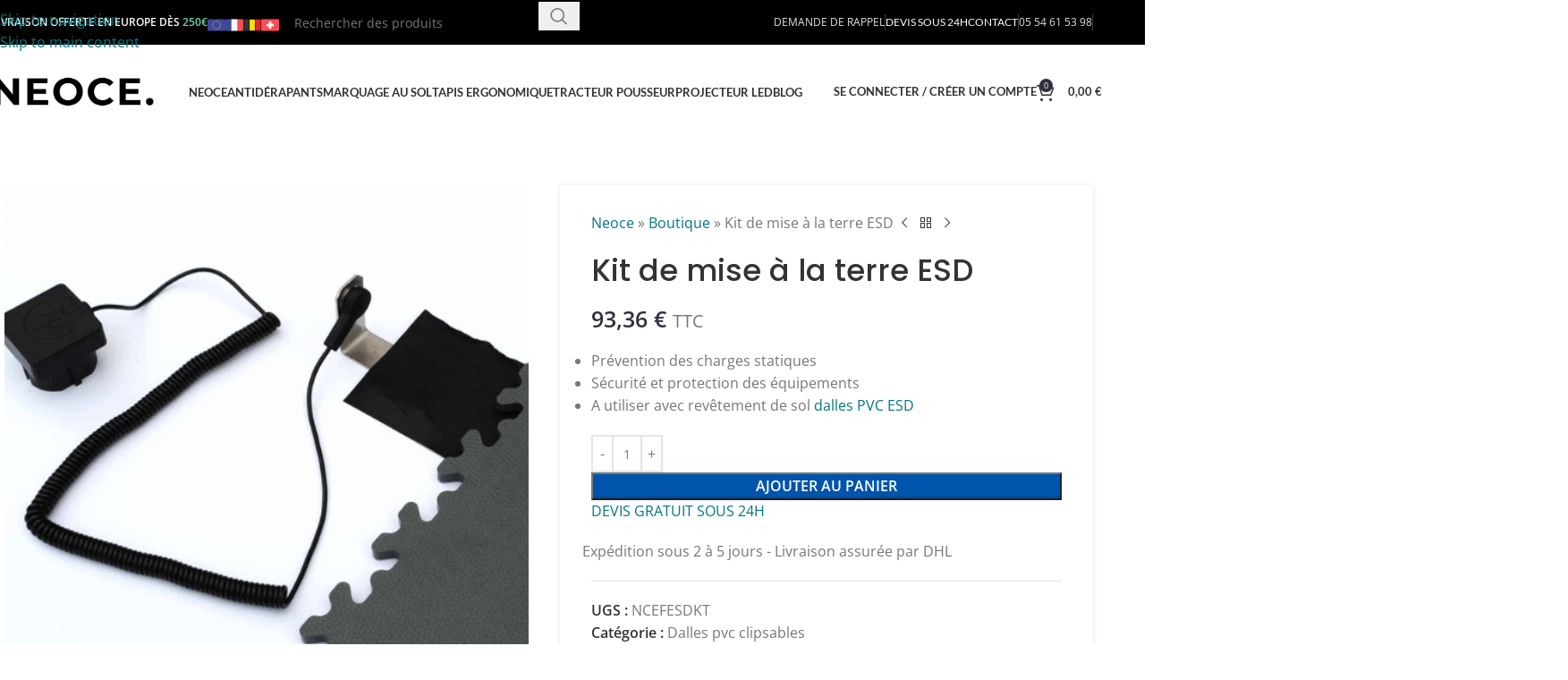

--- FILE ---
content_type: text/html; charset=UTF-8
request_url: https://www.neoce.fr/produit/kit-de-mise-a-la-terre-esd
body_size: 113654
content:
<!DOCTYPE html>
<html lang="fr-FR">
<head><meta charset="UTF-8"><script>if(navigator.userAgent.match(/MSIE|Internet Explorer/i)||navigator.userAgent.match(/Trident\/7\..*?rv:11/i)){var href=document.location.href;if(!href.match(/[?&]nowprocket/)){if(href.indexOf("?")==-1){if(href.indexOf("#")==-1){document.location.href=href+"?nowprocket=1"}else{document.location.href=href.replace("#","?nowprocket=1#")}}else{if(href.indexOf("#")==-1){document.location.href=href+"&nowprocket=1"}else{document.location.href=href.replace("#","&nowprocket=1#")}}}}</script><script>(()=>{class RocketLazyLoadScripts{constructor(){this.v="2.0.4",this.userEvents=["keydown","keyup","mousedown","mouseup","mousemove","mouseover","mouseout","touchmove","touchstart","touchend","touchcancel","wheel","click","dblclick","input"],this.attributeEvents=["onblur","onclick","oncontextmenu","ondblclick","onfocus","onmousedown","onmouseenter","onmouseleave","onmousemove","onmouseout","onmouseover","onmouseup","onmousewheel","onscroll","onsubmit"]}async t(){this.i(),this.o(),/iP(ad|hone)/.test(navigator.userAgent)&&this.h(),this.u(),this.l(this),this.m(),this.k(this),this.p(this),this._(),await Promise.all([this.R(),this.L()]),this.lastBreath=Date.now(),this.S(this),this.P(),this.D(),this.O(),this.M(),await this.C(this.delayedScripts.normal),await this.C(this.delayedScripts.defer),await this.C(this.delayedScripts.async),await this.T(),await this.F(),await this.j(),await this.A(),window.dispatchEvent(new Event("rocket-allScriptsLoaded")),this.everythingLoaded=!0,this.lastTouchEnd&&await new Promise(t=>setTimeout(t,500-Date.now()+this.lastTouchEnd)),this.I(),this.H(),this.U(),this.W()}i(){this.CSPIssue=sessionStorage.getItem("rocketCSPIssue"),document.addEventListener("securitypolicyviolation",t=>{this.CSPIssue||"script-src-elem"!==t.violatedDirective||"data"!==t.blockedURI||(this.CSPIssue=!0,sessionStorage.setItem("rocketCSPIssue",!0))},{isRocket:!0})}o(){window.addEventListener("pageshow",t=>{this.persisted=t.persisted,this.realWindowLoadedFired=!0},{isRocket:!0}),window.addEventListener("pagehide",()=>{this.onFirstUserAction=null},{isRocket:!0})}h(){let t;function e(e){t=e}window.addEventListener("touchstart",e,{isRocket:!0}),window.addEventListener("touchend",function i(o){o.changedTouches[0]&&t.changedTouches[0]&&Math.abs(o.changedTouches[0].pageX-t.changedTouches[0].pageX)<10&&Math.abs(o.changedTouches[0].pageY-t.changedTouches[0].pageY)<10&&o.timeStamp-t.timeStamp<200&&(window.removeEventListener("touchstart",e,{isRocket:!0}),window.removeEventListener("touchend",i,{isRocket:!0}),"INPUT"===o.target.tagName&&"text"===o.target.type||(o.target.dispatchEvent(new TouchEvent("touchend",{target:o.target,bubbles:!0})),o.target.dispatchEvent(new MouseEvent("mouseover",{target:o.target,bubbles:!0})),o.target.dispatchEvent(new PointerEvent("click",{target:o.target,bubbles:!0,cancelable:!0,detail:1,clientX:o.changedTouches[0].clientX,clientY:o.changedTouches[0].clientY})),event.preventDefault()))},{isRocket:!0})}q(t){this.userActionTriggered||("mousemove"!==t.type||this.firstMousemoveIgnored?"keyup"===t.type||"mouseover"===t.type||"mouseout"===t.type||(this.userActionTriggered=!0,this.onFirstUserAction&&this.onFirstUserAction()):this.firstMousemoveIgnored=!0),"click"===t.type&&t.preventDefault(),t.stopPropagation(),t.stopImmediatePropagation(),"touchstart"===this.lastEvent&&"touchend"===t.type&&(this.lastTouchEnd=Date.now()),"click"===t.type&&(this.lastTouchEnd=0),this.lastEvent=t.type,t.composedPath&&t.composedPath()[0].getRootNode()instanceof ShadowRoot&&(t.rocketTarget=t.composedPath()[0]),this.savedUserEvents.push(t)}u(){this.savedUserEvents=[],this.userEventHandler=this.q.bind(this),this.userEvents.forEach(t=>window.addEventListener(t,this.userEventHandler,{passive:!1,isRocket:!0})),document.addEventListener("visibilitychange",this.userEventHandler,{isRocket:!0})}U(){this.userEvents.forEach(t=>window.removeEventListener(t,this.userEventHandler,{passive:!1,isRocket:!0})),document.removeEventListener("visibilitychange",this.userEventHandler,{isRocket:!0}),this.savedUserEvents.forEach(t=>{(t.rocketTarget||t.target).dispatchEvent(new window[t.constructor.name](t.type,t))})}m(){const t="return false",e=Array.from(this.attributeEvents,t=>"data-rocket-"+t),i="["+this.attributeEvents.join("],[")+"]",o="[data-rocket-"+this.attributeEvents.join("],[data-rocket-")+"]",s=(e,i,o)=>{o&&o!==t&&(e.setAttribute("data-rocket-"+i,o),e["rocket"+i]=new Function("event",o),e.setAttribute(i,t))};new MutationObserver(t=>{for(const n of t)"attributes"===n.type&&(n.attributeName.startsWith("data-rocket-")||this.everythingLoaded?n.attributeName.startsWith("data-rocket-")&&this.everythingLoaded&&this.N(n.target,n.attributeName.substring(12)):s(n.target,n.attributeName,n.target.getAttribute(n.attributeName))),"childList"===n.type&&n.addedNodes.forEach(t=>{if(t.nodeType===Node.ELEMENT_NODE)if(this.everythingLoaded)for(const i of[t,...t.querySelectorAll(o)])for(const t of i.getAttributeNames())e.includes(t)&&this.N(i,t.substring(12));else for(const e of[t,...t.querySelectorAll(i)])for(const t of e.getAttributeNames())this.attributeEvents.includes(t)&&s(e,t,e.getAttribute(t))})}).observe(document,{subtree:!0,childList:!0,attributeFilter:[...this.attributeEvents,...e]})}I(){this.attributeEvents.forEach(t=>{document.querySelectorAll("[data-rocket-"+t+"]").forEach(e=>{this.N(e,t)})})}N(t,e){const i=t.getAttribute("data-rocket-"+e);i&&(t.setAttribute(e,i),t.removeAttribute("data-rocket-"+e))}k(t){Object.defineProperty(HTMLElement.prototype,"onclick",{get(){return this.rocketonclick||null},set(e){this.rocketonclick=e,this.setAttribute(t.everythingLoaded?"onclick":"data-rocket-onclick","this.rocketonclick(event)")}})}S(t){function e(e,i){let o=e[i];e[i]=null,Object.defineProperty(e,i,{get:()=>o,set(s){t.everythingLoaded?o=s:e["rocket"+i]=o=s}})}e(document,"onreadystatechange"),e(window,"onload"),e(window,"onpageshow");try{Object.defineProperty(document,"readyState",{get:()=>t.rocketReadyState,set(e){t.rocketReadyState=e},configurable:!0}),document.readyState="loading"}catch(t){console.log("WPRocket DJE readyState conflict, bypassing")}}l(t){this.originalAddEventListener=EventTarget.prototype.addEventListener,this.originalRemoveEventListener=EventTarget.prototype.removeEventListener,this.savedEventListeners=[],EventTarget.prototype.addEventListener=function(e,i,o){o&&o.isRocket||!t.B(e,this)&&!t.userEvents.includes(e)||t.B(e,this)&&!t.userActionTriggered||e.startsWith("rocket-")||t.everythingLoaded?t.originalAddEventListener.call(this,e,i,o):(t.savedEventListeners.push({target:this,remove:!1,type:e,func:i,options:o}),"mouseenter"!==e&&"mouseleave"!==e||t.originalAddEventListener.call(this,e,t.savedUserEvents.push,o))},EventTarget.prototype.removeEventListener=function(e,i,o){o&&o.isRocket||!t.B(e,this)&&!t.userEvents.includes(e)||t.B(e,this)&&!t.userActionTriggered||e.startsWith("rocket-")||t.everythingLoaded?t.originalRemoveEventListener.call(this,e,i,o):t.savedEventListeners.push({target:this,remove:!0,type:e,func:i,options:o})}}J(t,e){this.savedEventListeners=this.savedEventListeners.filter(i=>{let o=i.type,s=i.target||window;return e!==o||t!==s||(this.B(o,s)&&(i.type="rocket-"+o),this.$(i),!1)})}H(){EventTarget.prototype.addEventListener=this.originalAddEventListener,EventTarget.prototype.removeEventListener=this.originalRemoveEventListener,this.savedEventListeners.forEach(t=>this.$(t))}$(t){t.remove?this.originalRemoveEventListener.call(t.target,t.type,t.func,t.options):this.originalAddEventListener.call(t.target,t.type,t.func,t.options)}p(t){let e;function i(e){return t.everythingLoaded?e:e.split(" ").map(t=>"load"===t||t.startsWith("load.")?"rocket-jquery-load":t).join(" ")}function o(o){function s(e){const s=o.fn[e];o.fn[e]=o.fn.init.prototype[e]=function(){return this[0]===window&&t.userActionTriggered&&("string"==typeof arguments[0]||arguments[0]instanceof String?arguments[0]=i(arguments[0]):"object"==typeof arguments[0]&&Object.keys(arguments[0]).forEach(t=>{const e=arguments[0][t];delete arguments[0][t],arguments[0][i(t)]=e})),s.apply(this,arguments),this}}if(o&&o.fn&&!t.allJQueries.includes(o)){const e={DOMContentLoaded:[],"rocket-DOMContentLoaded":[]};for(const t in e)document.addEventListener(t,()=>{e[t].forEach(t=>t())},{isRocket:!0});o.fn.ready=o.fn.init.prototype.ready=function(i){function s(){parseInt(o.fn.jquery)>2?setTimeout(()=>i.bind(document)(o)):i.bind(document)(o)}return"function"==typeof i&&(t.realDomReadyFired?!t.userActionTriggered||t.fauxDomReadyFired?s():e["rocket-DOMContentLoaded"].push(s):e.DOMContentLoaded.push(s)),o([])},s("on"),s("one"),s("off"),t.allJQueries.push(o)}e=o}t.allJQueries=[],o(window.jQuery),Object.defineProperty(window,"jQuery",{get:()=>e,set(t){o(t)}})}P(){const t=new Map;document.write=document.writeln=function(e){const i=document.currentScript,o=document.createRange(),s=i.parentElement;let n=t.get(i);void 0===n&&(n=i.nextSibling,t.set(i,n));const c=document.createDocumentFragment();o.setStart(c,0),c.appendChild(o.createContextualFragment(e)),s.insertBefore(c,n)}}async R(){return new Promise(t=>{this.userActionTriggered?t():this.onFirstUserAction=t})}async L(){return new Promise(t=>{document.addEventListener("DOMContentLoaded",()=>{this.realDomReadyFired=!0,t()},{isRocket:!0})})}async j(){return this.realWindowLoadedFired?Promise.resolve():new Promise(t=>{window.addEventListener("load",t,{isRocket:!0})})}M(){this.pendingScripts=[];this.scriptsMutationObserver=new MutationObserver(t=>{for(const e of t)e.addedNodes.forEach(t=>{"SCRIPT"!==t.tagName||t.noModule||t.isWPRocket||this.pendingScripts.push({script:t,promise:new Promise(e=>{const i=()=>{const i=this.pendingScripts.findIndex(e=>e.script===t);i>=0&&this.pendingScripts.splice(i,1),e()};t.addEventListener("load",i,{isRocket:!0}),t.addEventListener("error",i,{isRocket:!0}),setTimeout(i,1e3)})})})}),this.scriptsMutationObserver.observe(document,{childList:!0,subtree:!0})}async F(){await this.X(),this.pendingScripts.length?(await this.pendingScripts[0].promise,await this.F()):this.scriptsMutationObserver.disconnect()}D(){this.delayedScripts={normal:[],async:[],defer:[]},document.querySelectorAll("script[type$=rocketlazyloadscript]").forEach(t=>{t.hasAttribute("data-rocket-src")?t.hasAttribute("async")&&!1!==t.async?this.delayedScripts.async.push(t):t.hasAttribute("defer")&&!1!==t.defer||"module"===t.getAttribute("data-rocket-type")?this.delayedScripts.defer.push(t):this.delayedScripts.normal.push(t):this.delayedScripts.normal.push(t)})}async _(){await this.L();let t=[];document.querySelectorAll("script[type$=rocketlazyloadscript][data-rocket-src]").forEach(e=>{let i=e.getAttribute("data-rocket-src");if(i&&!i.startsWith("data:")){i.startsWith("//")&&(i=location.protocol+i);try{const o=new URL(i).origin;o!==location.origin&&t.push({src:o,crossOrigin:e.crossOrigin||"module"===e.getAttribute("data-rocket-type")})}catch(t){}}}),t=[...new Map(t.map(t=>[JSON.stringify(t),t])).values()],this.Y(t,"preconnect")}async G(t){if(await this.K(),!0!==t.noModule||!("noModule"in HTMLScriptElement.prototype))return new Promise(e=>{let i;function o(){(i||t).setAttribute("data-rocket-status","executed"),e()}try{if(navigator.userAgent.includes("Firefox/")||""===navigator.vendor||this.CSPIssue)i=document.createElement("script"),[...t.attributes].forEach(t=>{let e=t.nodeName;"type"!==e&&("data-rocket-type"===e&&(e="type"),"data-rocket-src"===e&&(e="src"),i.setAttribute(e,t.nodeValue))}),t.text&&(i.text=t.text),t.nonce&&(i.nonce=t.nonce),i.hasAttribute("src")?(i.addEventListener("load",o,{isRocket:!0}),i.addEventListener("error",()=>{i.setAttribute("data-rocket-status","failed-network"),e()},{isRocket:!0}),setTimeout(()=>{i.isConnected||e()},1)):(i.text=t.text,o()),i.isWPRocket=!0,t.parentNode.replaceChild(i,t);else{const i=t.getAttribute("data-rocket-type"),s=t.getAttribute("data-rocket-src");i?(t.type=i,t.removeAttribute("data-rocket-type")):t.removeAttribute("type"),t.addEventListener("load",o,{isRocket:!0}),t.addEventListener("error",i=>{this.CSPIssue&&i.target.src.startsWith("data:")?(console.log("WPRocket: CSP fallback activated"),t.removeAttribute("src"),this.G(t).then(e)):(t.setAttribute("data-rocket-status","failed-network"),e())},{isRocket:!0}),s?(t.fetchPriority="high",t.removeAttribute("data-rocket-src"),t.src=s):t.src="data:text/javascript;base64,"+window.btoa(unescape(encodeURIComponent(t.text)))}}catch(i){t.setAttribute("data-rocket-status","failed-transform"),e()}});t.setAttribute("data-rocket-status","skipped")}async C(t){const e=t.shift();return e?(e.isConnected&&await this.G(e),this.C(t)):Promise.resolve()}O(){this.Y([...this.delayedScripts.normal,...this.delayedScripts.defer,...this.delayedScripts.async],"preload")}Y(t,e){this.trash=this.trash||[];let i=!0;var o=document.createDocumentFragment();t.forEach(t=>{const s=t.getAttribute&&t.getAttribute("data-rocket-src")||t.src;if(s&&!s.startsWith("data:")){const n=document.createElement("link");n.href=s,n.rel=e,"preconnect"!==e&&(n.as="script",n.fetchPriority=i?"high":"low"),t.getAttribute&&"module"===t.getAttribute("data-rocket-type")&&(n.crossOrigin=!0),t.crossOrigin&&(n.crossOrigin=t.crossOrigin),t.integrity&&(n.integrity=t.integrity),t.nonce&&(n.nonce=t.nonce),o.appendChild(n),this.trash.push(n),i=!1}}),document.head.appendChild(o)}W(){this.trash.forEach(t=>t.remove())}async T(){try{document.readyState="interactive"}catch(t){}this.fauxDomReadyFired=!0;try{await this.K(),this.J(document,"readystatechange"),document.dispatchEvent(new Event("rocket-readystatechange")),await this.K(),document.rocketonreadystatechange&&document.rocketonreadystatechange(),await this.K(),this.J(document,"DOMContentLoaded"),document.dispatchEvent(new Event("rocket-DOMContentLoaded")),await this.K(),this.J(window,"DOMContentLoaded"),window.dispatchEvent(new Event("rocket-DOMContentLoaded"))}catch(t){console.error(t)}}async A(){try{document.readyState="complete"}catch(t){}try{await this.K(),this.J(document,"readystatechange"),document.dispatchEvent(new Event("rocket-readystatechange")),await this.K(),document.rocketonreadystatechange&&document.rocketonreadystatechange(),await this.K(),this.J(window,"load"),window.dispatchEvent(new Event("rocket-load")),await this.K(),window.rocketonload&&window.rocketonload(),await this.K(),this.allJQueries.forEach(t=>t(window).trigger("rocket-jquery-load")),await this.K(),this.J(window,"pageshow");const t=new Event("rocket-pageshow");t.persisted=this.persisted,window.dispatchEvent(t),await this.K(),window.rocketonpageshow&&window.rocketonpageshow({persisted:this.persisted})}catch(t){console.error(t)}}async K(){Date.now()-this.lastBreath>45&&(await this.X(),this.lastBreath=Date.now())}async X(){return document.hidden?new Promise(t=>setTimeout(t)):new Promise(t=>requestAnimationFrame(t))}B(t,e){return e===document&&"readystatechange"===t||(e===document&&"DOMContentLoaded"===t||(e===window&&"DOMContentLoaded"===t||(e===window&&"load"===t||e===window&&"pageshow"===t)))}static run(){(new RocketLazyLoadScripts).t()}}RocketLazyLoadScripts.run()})();</script>
	
	<link rel="profile" href="https://gmpg.org/xfn/11">
	<link rel="pingback" href="https://www.neoce.fr/xmlrpc.php">

	<meta name='robots' content='index, follow, max-image-preview:large, max-snippet:-1, max-video-preview:-1' />

<!-- Google Tag Manager for WordPress by gtm4wp.com -->
<script data-cfasync="false" data-pagespeed-no-defer>
	var gtm4wp_datalayer_name = "dataLayer";
	var dataLayer = dataLayer || [];
</script>
<!-- End Google Tag Manager for WordPress by gtm4wp.com -->
	<!-- This site is optimized with the Yoast SEO plugin v26.7 - https://yoast.com/wordpress/plugins/seo/ -->
	<title>Kit de mise à la terre ESD - Neoce</title>
<link data-rocket-prefetch href="https://www.googletagmanager.com" rel="dns-prefetch">
<link data-rocket-prefetch href="https://fonts.googleapis.com" rel="dns-prefetch">
<link data-rocket-prefetch href="https://fonts.gstatic.com" rel="dns-prefetch">
<link data-rocket-prefetch href="https://code.tidio.co" rel="dns-prefetch">
<link data-rocket-prefetch href="https://challenges.cloudflare.com" rel="dns-prefetch">
<link data-rocket-preload as="style" href="https://fonts.googleapis.com/css?family=Open%20Sans%3A400%2C600%7CMontserrat%3A400%2C600%2C700%7CPoppins%3A400%2C600%2C500%7CLato%3A400%2C700&#038;display=swap" rel="preload">
<link href="https://fonts.googleapis.com/css?family=Open%20Sans%3A400%2C600%7CMontserrat%3A400%2C600%2C700%7CPoppins%3A400%2C600%2C500%7CLato%3A400%2C700&#038;display=swap" media="print" onload="this.media=&#039;all&#039;" rel="stylesheet">
<style id="wpr-usedcss">img:is([sizes=auto i],[sizes^="auto," i]){contain-intrinsic-size:3000px 1500px}:where(.wp-block-button__link){border-radius:9999px;box-shadow:none;padding:calc(.667em + 2px) calc(1.333em + 2px);text-decoration:none}:root :where(.wp-block-button .wp-block-button__link.is-style-outline),:root :where(.wp-block-button.is-style-outline>.wp-block-button__link){border:2px solid;padding:.667em 1.333em}:root :where(.wp-block-button .wp-block-button__link.is-style-outline:not(.has-text-color)),:root :where(.wp-block-button.is-style-outline>.wp-block-button__link:not(.has-text-color)){color:currentColor}:root :where(.wp-block-button .wp-block-button__link.is-style-outline:not(.has-background)),:root :where(.wp-block-button.is-style-outline>.wp-block-button__link:not(.has-background)){background-color:initial;background-image:none}:where(.wp-block-calendar table:not(.has-background) th){background:#ddd}:where(.wp-block-columns){margin-bottom:1.75em}:where(.wp-block-columns.has-background){padding:1.25em 2.375em}:where(.wp-block-post-comments input[type=submit]){border:none}:where(.wp-block-cover-image:not(.has-text-color)),:where(.wp-block-cover:not(.has-text-color)){color:#fff}:where(.wp-block-cover-image.is-light:not(.has-text-color)),:where(.wp-block-cover.is-light:not(.has-text-color)){color:#000}:root :where(.wp-block-cover h1:not(.has-text-color)),:root :where(.wp-block-cover h2:not(.has-text-color)),:root :where(.wp-block-cover h3:not(.has-text-color)),:root :where(.wp-block-cover h4:not(.has-text-color)),:root :where(.wp-block-cover h5:not(.has-text-color)),:root :where(.wp-block-cover h6:not(.has-text-color)),:root :where(.wp-block-cover p:not(.has-text-color)){color:inherit}:where(.wp-block-file){margin-bottom:1.5em}:where(.wp-block-file__button){border-radius:2em;display:inline-block;padding:.5em 1em}:where(.wp-block-file__button):is(a):active,:where(.wp-block-file__button):is(a):focus,:where(.wp-block-file__button):is(a):hover,:where(.wp-block-file__button):is(a):visited{box-shadow:none;color:#fff;opacity:.85;text-decoration:none}:where(.wp-block-group.wp-block-group-is-layout-constrained){position:relative}:root :where(.wp-block-image.is-style-rounded img,.wp-block-image .is-style-rounded img){border-radius:9999px}:where(.wp-block-latest-comments:not([style*=line-height] .wp-block-latest-comments__comment)){line-height:1.1}:where(.wp-block-latest-comments:not([style*=line-height] .wp-block-latest-comments__comment-excerpt p)){line-height:1.8}:root :where(.wp-block-latest-posts.is-grid){padding:0}:root :where(.wp-block-latest-posts.wp-block-latest-posts__list){padding-left:0}ul{box-sizing:border-box}:root :where(.wp-block-list.has-background){padding:1.25em 2.375em}:where(.wp-block-navigation.has-background .wp-block-navigation-item a:not(.wp-element-button)),:where(.wp-block-navigation.has-background .wp-block-navigation-submenu a:not(.wp-element-button)){padding:.5em 1em}:where(.wp-block-navigation .wp-block-navigation__submenu-container .wp-block-navigation-item a:not(.wp-element-button)),:where(.wp-block-navigation .wp-block-navigation__submenu-container .wp-block-navigation-submenu a:not(.wp-element-button)),:where(.wp-block-navigation .wp-block-navigation__submenu-container .wp-block-navigation-submenu button.wp-block-navigation-item__content),:where(.wp-block-navigation .wp-block-navigation__submenu-container .wp-block-pages-list__item button.wp-block-navigation-item__content){padding:.5em 1em}:root :where(p.has-background){padding:1.25em 2.375em}:where(p.has-text-color:not(.has-link-color)) a{color:inherit}:where(.wp-block-post-comments-form) input:not([type=submit]),:where(.wp-block-post-comments-form) textarea{border:1px solid #949494;font-family:inherit;font-size:1em}:where(.wp-block-post-comments-form) input:where(:not([type=submit]):not([type=checkbox])),:where(.wp-block-post-comments-form) textarea{padding:calc(.667em + 2px)}:where(.wp-block-post-excerpt){box-sizing:border-box;margin-bottom:var(--wp--style--block-gap);margin-top:var(--wp--style--block-gap)}:where(.wp-block-preformatted.has-background){padding:1.25em 2.375em}:where(.wp-block-search__button){border:1px solid #ccc;padding:6px 10px}:where(.wp-block-search__input){font-family:inherit;font-size:inherit;font-style:inherit;font-weight:inherit;letter-spacing:inherit;line-height:inherit;text-transform:inherit}:where(.wp-block-search__button-inside .wp-block-search__inside-wrapper){border:1px solid #949494;box-sizing:border-box;padding:4px}:where(.wp-block-search__button-inside .wp-block-search__inside-wrapper) .wp-block-search__input{border:none;border-radius:0;padding:0 4px}:where(.wp-block-search__button-inside .wp-block-search__inside-wrapper) .wp-block-search__input:focus{outline:0}:where(.wp-block-search__button-inside .wp-block-search__inside-wrapper) :where(.wp-block-search__button){padding:4px 8px}:root :where(.wp-block-separator.is-style-dots){height:auto;line-height:1;text-align:center}:root :where(.wp-block-separator.is-style-dots):before{color:currentColor;content:"···";font-family:serif;font-size:1.5em;letter-spacing:2em;padding-left:2em}:root :where(.wp-block-site-logo.is-style-rounded){border-radius:9999px}:where(.wp-block-social-links:not(.is-style-logos-only)) .wp-social-link{background-color:#f0f0f0;color:#444}:where(.wp-block-social-links:not(.is-style-logos-only)) .wp-social-link-amazon{background-color:#f90;color:#fff}:where(.wp-block-social-links:not(.is-style-logos-only)) .wp-social-link-bandcamp{background-color:#1ea0c3;color:#fff}:where(.wp-block-social-links:not(.is-style-logos-only)) .wp-social-link-behance{background-color:#0757fe;color:#fff}:where(.wp-block-social-links:not(.is-style-logos-only)) .wp-social-link-bluesky{background-color:#0a7aff;color:#fff}:where(.wp-block-social-links:not(.is-style-logos-only)) .wp-social-link-codepen{background-color:#1e1f26;color:#fff}:where(.wp-block-social-links:not(.is-style-logos-only)) .wp-social-link-deviantart{background-color:#02e49b;color:#fff}:where(.wp-block-social-links:not(.is-style-logos-only)) .wp-social-link-discord{background-color:#5865f2;color:#fff}:where(.wp-block-social-links:not(.is-style-logos-only)) .wp-social-link-dribbble{background-color:#e94c89;color:#fff}:where(.wp-block-social-links:not(.is-style-logos-only)) .wp-social-link-dropbox{background-color:#4280ff;color:#fff}:where(.wp-block-social-links:not(.is-style-logos-only)) .wp-social-link-etsy{background-color:#f45800;color:#fff}:where(.wp-block-social-links:not(.is-style-logos-only)) .wp-social-link-facebook{background-color:#0866ff;color:#fff}:where(.wp-block-social-links:not(.is-style-logos-only)) .wp-social-link-fivehundredpx{background-color:#000;color:#fff}:where(.wp-block-social-links:not(.is-style-logos-only)) .wp-social-link-flickr{background-color:#0461dd;color:#fff}:where(.wp-block-social-links:not(.is-style-logos-only)) .wp-social-link-foursquare{background-color:#e65678;color:#fff}:where(.wp-block-social-links:not(.is-style-logos-only)) .wp-social-link-github{background-color:#24292d;color:#fff}:where(.wp-block-social-links:not(.is-style-logos-only)) .wp-social-link-goodreads{background-color:#eceadd;color:#382110}:where(.wp-block-social-links:not(.is-style-logos-only)) .wp-social-link-google{background-color:#ea4434;color:#fff}:where(.wp-block-social-links:not(.is-style-logos-only)) .wp-social-link-gravatar{background-color:#1d4fc4;color:#fff}:where(.wp-block-social-links:not(.is-style-logos-only)) .wp-social-link-instagram{background-color:#f00075;color:#fff}:where(.wp-block-social-links:not(.is-style-logos-only)) .wp-social-link-lastfm{background-color:#e21b24;color:#fff}:where(.wp-block-social-links:not(.is-style-logos-only)) .wp-social-link-linkedin{background-color:#0d66c2;color:#fff}:where(.wp-block-social-links:not(.is-style-logos-only)) .wp-social-link-mastodon{background-color:#3288d4;color:#fff}:where(.wp-block-social-links:not(.is-style-logos-only)) .wp-social-link-medium{background-color:#000;color:#fff}:where(.wp-block-social-links:not(.is-style-logos-only)) .wp-social-link-meetup{background-color:#f6405f;color:#fff}:where(.wp-block-social-links:not(.is-style-logos-only)) .wp-social-link-patreon{background-color:#000;color:#fff}:where(.wp-block-social-links:not(.is-style-logos-only)) .wp-social-link-pinterest{background-color:#e60122;color:#fff}:where(.wp-block-social-links:not(.is-style-logos-only)) .wp-social-link-pocket{background-color:#ef4155;color:#fff}:where(.wp-block-social-links:not(.is-style-logos-only)) .wp-social-link-reddit{background-color:#ff4500;color:#fff}:where(.wp-block-social-links:not(.is-style-logos-only)) .wp-social-link-skype{background-color:#0478d7;color:#fff}:where(.wp-block-social-links:not(.is-style-logos-only)) .wp-social-link-snapchat{background-color:#fefc00;color:#fff;stroke:#000}:where(.wp-block-social-links:not(.is-style-logos-only)) .wp-social-link-soundcloud{background-color:#ff5600;color:#fff}:where(.wp-block-social-links:not(.is-style-logos-only)) .wp-social-link-spotify{background-color:#1bd760;color:#fff}:where(.wp-block-social-links:not(.is-style-logos-only)) .wp-social-link-telegram{background-color:#2aabee;color:#fff}:where(.wp-block-social-links:not(.is-style-logos-only)) .wp-social-link-threads{background-color:#000;color:#fff}:where(.wp-block-social-links:not(.is-style-logos-only)) .wp-social-link-tiktok{background-color:#000;color:#fff}:where(.wp-block-social-links:not(.is-style-logos-only)) .wp-social-link-tumblr{background-color:#011835;color:#fff}:where(.wp-block-social-links:not(.is-style-logos-only)) .wp-social-link-twitch{background-color:#6440a4;color:#fff}:where(.wp-block-social-links:not(.is-style-logos-only)) .wp-social-link-twitter{background-color:#1da1f2;color:#fff}:where(.wp-block-social-links:not(.is-style-logos-only)) .wp-social-link-vimeo{background-color:#1eb7ea;color:#fff}:where(.wp-block-social-links:not(.is-style-logos-only)) .wp-social-link-vk{background-color:#4680c2;color:#fff}:where(.wp-block-social-links:not(.is-style-logos-only)) .wp-social-link-wordpress{background-color:#3499cd;color:#fff}:where(.wp-block-social-links:not(.is-style-logos-only)) .wp-social-link-whatsapp{background-color:#25d366;color:#fff}:where(.wp-block-social-links:not(.is-style-logos-only)) .wp-social-link-x{background-color:#000;color:#fff}:where(.wp-block-social-links:not(.is-style-logos-only)) .wp-social-link-yelp{background-color:#d32422;color:#fff}:where(.wp-block-social-links:not(.is-style-logos-only)) .wp-social-link-youtube{background-color:red;color:#fff}:where(.wp-block-social-links.is-style-logos-only) .wp-social-link{background:0 0}:where(.wp-block-social-links.is-style-logos-only) .wp-social-link svg{height:1.25em;width:1.25em}:where(.wp-block-social-links.is-style-logos-only) .wp-social-link-amazon{color:#f90}:where(.wp-block-social-links.is-style-logos-only) .wp-social-link-bandcamp{color:#1ea0c3}:where(.wp-block-social-links.is-style-logos-only) .wp-social-link-behance{color:#0757fe}:where(.wp-block-social-links.is-style-logos-only) .wp-social-link-bluesky{color:#0a7aff}:where(.wp-block-social-links.is-style-logos-only) .wp-social-link-codepen{color:#1e1f26}:where(.wp-block-social-links.is-style-logos-only) .wp-social-link-deviantart{color:#02e49b}:where(.wp-block-social-links.is-style-logos-only) .wp-social-link-discord{color:#5865f2}:where(.wp-block-social-links.is-style-logos-only) .wp-social-link-dribbble{color:#e94c89}:where(.wp-block-social-links.is-style-logos-only) .wp-social-link-dropbox{color:#4280ff}:where(.wp-block-social-links.is-style-logos-only) .wp-social-link-etsy{color:#f45800}:where(.wp-block-social-links.is-style-logos-only) .wp-social-link-facebook{color:#0866ff}:where(.wp-block-social-links.is-style-logos-only) .wp-social-link-fivehundredpx{color:#000}:where(.wp-block-social-links.is-style-logos-only) .wp-social-link-flickr{color:#0461dd}:where(.wp-block-social-links.is-style-logos-only) .wp-social-link-foursquare{color:#e65678}:where(.wp-block-social-links.is-style-logos-only) .wp-social-link-github{color:#24292d}:where(.wp-block-social-links.is-style-logos-only) .wp-social-link-goodreads{color:#382110}:where(.wp-block-social-links.is-style-logos-only) .wp-social-link-google{color:#ea4434}:where(.wp-block-social-links.is-style-logos-only) .wp-social-link-gravatar{color:#1d4fc4}:where(.wp-block-social-links.is-style-logos-only) .wp-social-link-instagram{color:#f00075}:where(.wp-block-social-links.is-style-logos-only) .wp-social-link-lastfm{color:#e21b24}:where(.wp-block-social-links.is-style-logos-only) .wp-social-link-linkedin{color:#0d66c2}:where(.wp-block-social-links.is-style-logos-only) .wp-social-link-mastodon{color:#3288d4}:where(.wp-block-social-links.is-style-logos-only) .wp-social-link-medium{color:#000}:where(.wp-block-social-links.is-style-logos-only) .wp-social-link-meetup{color:#f6405f}:where(.wp-block-social-links.is-style-logos-only) .wp-social-link-patreon{color:#000}:where(.wp-block-social-links.is-style-logos-only) .wp-social-link-pinterest{color:#e60122}:where(.wp-block-social-links.is-style-logos-only) .wp-social-link-pocket{color:#ef4155}:where(.wp-block-social-links.is-style-logos-only) .wp-social-link-reddit{color:#ff4500}:where(.wp-block-social-links.is-style-logos-only) .wp-social-link-skype{color:#0478d7}:where(.wp-block-social-links.is-style-logos-only) .wp-social-link-snapchat{color:#fff;stroke:#000}:where(.wp-block-social-links.is-style-logos-only) .wp-social-link-soundcloud{color:#ff5600}:where(.wp-block-social-links.is-style-logos-only) .wp-social-link-spotify{color:#1bd760}:where(.wp-block-social-links.is-style-logos-only) .wp-social-link-telegram{color:#2aabee}:where(.wp-block-social-links.is-style-logos-only) .wp-social-link-threads{color:#000}:where(.wp-block-social-links.is-style-logos-only) .wp-social-link-tiktok{color:#000}:where(.wp-block-social-links.is-style-logos-only) .wp-social-link-tumblr{color:#011835}:where(.wp-block-social-links.is-style-logos-only) .wp-social-link-twitch{color:#6440a4}:where(.wp-block-social-links.is-style-logos-only) .wp-social-link-twitter{color:#1da1f2}:where(.wp-block-social-links.is-style-logos-only) .wp-social-link-vimeo{color:#1eb7ea}:where(.wp-block-social-links.is-style-logos-only) .wp-social-link-vk{color:#4680c2}:where(.wp-block-social-links.is-style-logos-only) .wp-social-link-whatsapp{color:#25d366}:where(.wp-block-social-links.is-style-logos-only) .wp-social-link-wordpress{color:#3499cd}:where(.wp-block-social-links.is-style-logos-only) .wp-social-link-x{color:#000}:where(.wp-block-social-links.is-style-logos-only) .wp-social-link-yelp{color:#d32422}:where(.wp-block-social-links.is-style-logos-only) .wp-social-link-youtube{color:red}:root :where(.wp-block-social-links .wp-social-link a){padding:.25em}:root :where(.wp-block-social-links.is-style-logos-only .wp-social-link a){padding:0}:root :where(.wp-block-social-links.is-style-pill-shape .wp-social-link a){padding-left:.6666666667em;padding-right:.6666666667em}:root :where(.wp-block-tag-cloud.is-style-outline){display:flex;flex-wrap:wrap;gap:1ch}:root :where(.wp-block-tag-cloud.is-style-outline a){border:1px solid;font-size:unset!important;margin-right:0;padding:1ch 2ch;text-decoration:none!important}:root :where(.wp-block-table-of-contents){box-sizing:border-box}:where(.wp-block-term-description){box-sizing:border-box;margin-bottom:var(--wp--style--block-gap);margin-top:var(--wp--style--block-gap)}:where(pre.wp-block-verse){font-family:inherit}.entry-content{counter-reset:footnotes}:root{--wp--preset--font-size--normal:16px;--wp--preset--font-size--huge:42px}.screen-reader-text{border:0;clip-path:inset(50%);height:1px;margin:-1px;overflow:hidden;padding:0;position:absolute;width:1px;word-wrap:normal!important}.screen-reader-text:focus{background-color:#ddd;clip-path:none;color:#444;display:block;font-size:1em;height:auto;left:5px;line-height:normal;padding:15px 23px 14px;text-decoration:none;top:5px;width:auto;z-index:100000}html :where(.has-border-color){border-style:solid}html :where([style*=border-top-color]){border-top-style:solid}html :where([style*=border-right-color]){border-right-style:solid}html :where([style*=border-bottom-color]){border-bottom-style:solid}html :where([style*=border-left-color]){border-left-style:solid}html :where([style*=border-width]){border-style:solid}html :where([style*=border-top-width]){border-top-style:solid}html :where([style*=border-right-width]){border-right-style:solid}html :where([style*=border-bottom-width]){border-bottom-style:solid}html :where([style*=border-left-width]){border-left-style:solid}html :where(img[class*=wp-image-]){height:auto;max-width:100%}:where(figure){margin:0 0 1em}html :where(.is-position-sticky){--wp-admin--admin-bar--position-offset:var(--wp-admin--admin-bar--height,0px)}@media screen and (max-width:600px){html :where(.is-position-sticky){--wp-admin--admin-bar--position-offset:0px}}:root{--wp--preset--aspect-ratio--square:1;--wp--preset--aspect-ratio--4-3:4/3;--wp--preset--aspect-ratio--3-4:3/4;--wp--preset--aspect-ratio--3-2:3/2;--wp--preset--aspect-ratio--2-3:2/3;--wp--preset--aspect-ratio--16-9:16/9;--wp--preset--aspect-ratio--9-16:9/16;--wp--preset--color--black:#000000;--wp--preset--color--cyan-bluish-gray:#abb8c3;--wp--preset--color--white:#ffffff;--wp--preset--color--pale-pink:#f78da7;--wp--preset--color--vivid-red:#cf2e2e;--wp--preset--color--luminous-vivid-orange:#ff6900;--wp--preset--color--luminous-vivid-amber:#fcb900;--wp--preset--color--light-green-cyan:#7bdcb5;--wp--preset--color--vivid-green-cyan:#00d084;--wp--preset--color--pale-cyan-blue:#8ed1fc;--wp--preset--color--vivid-cyan-blue:#0693e3;--wp--preset--color--vivid-purple:#9b51e0;--wp--preset--gradient--vivid-cyan-blue-to-vivid-purple:linear-gradient(135deg,rgba(6, 147, 227, 1) 0%,rgb(155, 81, 224) 100%);--wp--preset--gradient--light-green-cyan-to-vivid-green-cyan:linear-gradient(135deg,rgb(122, 220, 180) 0%,rgb(0, 208, 130) 100%);--wp--preset--gradient--luminous-vivid-amber-to-luminous-vivid-orange:linear-gradient(135deg,rgba(252, 185, 0, 1) 0%,rgba(255, 105, 0, 1) 100%);--wp--preset--gradient--luminous-vivid-orange-to-vivid-red:linear-gradient(135deg,rgba(255, 105, 0, 1) 0%,rgb(207, 46, 46) 100%);--wp--preset--gradient--very-light-gray-to-cyan-bluish-gray:linear-gradient(135deg,rgb(238, 238, 238) 0%,rgb(169, 184, 195) 100%);--wp--preset--gradient--cool-to-warm-spectrum:linear-gradient(135deg,rgb(74, 234, 220) 0%,rgb(151, 120, 209) 20%,rgb(207, 42, 186) 40%,rgb(238, 44, 130) 60%,rgb(251, 105, 98) 80%,rgb(254, 248, 76) 100%);--wp--preset--gradient--blush-light-purple:linear-gradient(135deg,rgb(255, 206, 236) 0%,rgb(152, 150, 240) 100%);--wp--preset--gradient--blush-bordeaux:linear-gradient(135deg,rgb(254, 205, 165) 0%,rgb(254, 45, 45) 50%,rgb(107, 0, 62) 100%);--wp--preset--gradient--luminous-dusk:linear-gradient(135deg,rgb(255, 203, 112) 0%,rgb(199, 81, 192) 50%,rgb(65, 88, 208) 100%);--wp--preset--gradient--pale-ocean:linear-gradient(135deg,rgb(255, 245, 203) 0%,rgb(182, 227, 212) 50%,rgb(51, 167, 181) 100%);--wp--preset--gradient--electric-grass:linear-gradient(135deg,rgb(202, 248, 128) 0%,rgb(113, 206, 126) 100%);--wp--preset--gradient--midnight:linear-gradient(135deg,rgb(2, 3, 129) 0%,rgb(40, 116, 252) 100%);--wp--preset--font-size--small:13px;--wp--preset--font-size--medium:20px;--wp--preset--font-size--large:36px;--wp--preset--font-size--x-large:42px;--wp--preset--spacing--20:0.44rem;--wp--preset--spacing--30:0.67rem;--wp--preset--spacing--40:1rem;--wp--preset--spacing--50:1.5rem;--wp--preset--spacing--60:2.25rem;--wp--preset--spacing--70:3.38rem;--wp--preset--spacing--80:5.06rem;--wp--preset--shadow--natural:6px 6px 9px rgba(0, 0, 0, .2);--wp--preset--shadow--deep:12px 12px 50px rgba(0, 0, 0, .4);--wp--preset--shadow--sharp:6px 6px 0px rgba(0, 0, 0, .2);--wp--preset--shadow--outlined:6px 6px 0px -3px rgba(255, 255, 255, 1),6px 6px rgba(0, 0, 0, 1);--wp--preset--shadow--crisp:6px 6px 0px rgba(0, 0, 0, 1)}:where(body){margin:0}:where(.is-layout-flex){gap:.5em}:where(.is-layout-grid){gap:.5em}body{padding-top:0;padding-right:0;padding-bottom:0;padding-left:0}a:where(:not(.wp-element-button)){text-decoration:none}:root :where(.wp-element-button,.wp-block-button__link){background-color:#32373c;border-width:0;color:#fff;font-family:inherit;font-size:inherit;line-height:inherit;padding:calc(.667em + 2px) calc(1.333em + 2px);text-decoration:none}:where(.wp-block-post-template.is-layout-flex){gap:1.25em}:where(.wp-block-post-template.is-layout-grid){gap:1.25em}:where(.wp-block-columns.is-layout-flex){gap:2em}:where(.wp-block-columns.is-layout-grid){gap:2em}:root :where(.wp-block-pullquote){font-size:1.5em;line-height:1.6}.woocommerce form .form-row .required{visibility:visible}[class*=" eicon-"],[class^=eicon]{display:inline-block;font-family:eicons;font-size:inherit;font-weight:400;font-style:normal;font-variant:normal;line-height:1;text-rendering:auto;-webkit-font-smoothing:antialiased;-moz-osx-font-smoothing:grayscale}.eicon-play:before{content:"\e89d"}:root{--direction-multiplier:1}body.rtl,html[dir=rtl]{--direction-multiplier:-1}.elementor-screen-only,.screen-reader-text,.screen-reader-text span{height:1px;margin:-1px;overflow:hidden;padding:0;position:absolute;top:-10000em;width:1px;clip:rect(0,0,0,0);border:0}.elementor *,.elementor :after,.elementor :before{box-sizing:border-box}.elementor a{box-shadow:none;text-decoration:none}.elementor hr{background-color:transparent;margin:0}.elementor img{border:none;border-radius:0;box-shadow:none;height:auto;max-width:100%}.elementor .elementor-widget:not(.elementor-widget-text-editor):not(.elementor-widget-theme-post-content) figure{margin:0}.elementor embed,.elementor iframe,.elementor object,.elementor video{border:none;line-height:1;margin:0;max-width:100%;width:100%}.elementor-widget-wrap .elementor-element.elementor-widget__width-initial{max-width:100%}.elementor-element{--flex-direction:initial;--flex-wrap:initial;--justify-content:initial;--align-items:initial;--align-content:initial;--gap:initial;--flex-basis:initial;--flex-grow:initial;--flex-shrink:initial;--order:initial;--align-self:initial;align-self:var(--align-self);flex-basis:var(--flex-basis);flex-grow:var(--flex-grow);flex-shrink:var(--flex-shrink);order:var(--order)}.elementor-element:where(.e-con-full,.elementor-widget){align-content:var(--align-content);align-items:var(--align-items);flex-direction:var(--flex-direction);flex-wrap:var(--flex-wrap);gap:var(--row-gap) var(--column-gap);justify-content:var(--justify-content)}.elementor-invisible{visibility:hidden}.elementor-custom-embed-play{inset-block-start:50%;inset-inline-start:50%;position:absolute;transform:translate(calc(-50% * var(--direction-multiplier)),-50%)}.elementor-custom-embed-play i{color:#fff;font-size:100px;text-shadow:1px 0 6px rgba(0,0,0,.3)}.elementor-custom-embed-play svg{height:100px;width:100px;fill:#fff;filter:drop-shadow(1px 0 6px rgba(0, 0, 0, .3))}.elementor-custom-embed-play i,.elementor-custom-embed-play svg{opacity:.8;transition:all .5s}.elementor-align-center{text-align:center}.elementor-align-center .elementor-button{width:auto}:root{--page-title-display:block}.elementor-section{position:relative}.elementor-section .elementor-container{display:flex;margin-left:auto;margin-right:auto;position:relative}@media (max-width:1024px){.elementor-section .elementor-container{flex-wrap:wrap}}.elementor-widget-wrap{align-content:flex-start;flex-wrap:wrap;position:relative;width:100%}.elementor:not(.elementor-bc-flex-widget) .elementor-widget-wrap{display:flex}.elementor-widget-wrap>.elementor-element{width:100%}.elementor-widget-wrap.e-swiper-container{width:calc(100% - (var(--e-column-margin-left,0px) + var(--e-column-margin-right,0px)))}.elementor-widget{position:relative}.elementor-widget:not(:last-child){margin-bottom:var(--kit-widget-spacing,20px)}.elementor-widget:not(:last-child).elementor-widget__width-initial{margin-bottom:0}.elementor-column{display:flex;min-height:1px;position:relative}.elementor-column-gap-default>.elementor-column>.elementor-element-populated{padding:10px}.elementor-column-gap-extended>.elementor-column>.elementor-element-populated{padding:15px}@media (min-width:768px){.elementor-column.elementor-col-25{width:25%}.elementor-column.elementor-col-33{width:33.333%}.elementor-column.elementor-col-50{width:50%}.elementor-column.elementor-col-66{width:66.666%}.elementor-column.elementor-col-100{width:100%}}@media (min-width:1025px){#elementor-device-mode:after{content:"desktop"}}@media (min-width:-1){#elementor-device-mode:after{content:"widescreen"}}@media (max-width:-1){#elementor-device-mode:after{content:"laptop";content:"tablet_extra"}}@media (max-width:1024px){#elementor-device-mode:after{content:"tablet"}}@media (max-width:-1){#elementor-device-mode:after{content:"mobile_extra"}}@media (max-width:767px){.elementor-column{width:100%}#elementor-device-mode:after{content:"mobile"}}.elementor-element:where(:not(.e-con)):where(:not(.e-div-block-base)) .elementor-widget-container,.elementor-element:where(:not(.e-con)):where(:not(.e-div-block-base)):not(:has(.elementor-widget-container)){transition:background .3s,border .3s,border-radius .3s,box-shadow .3s,transform var(--e-transform-transition-duration,.4s)}.elementor-heading-title{line-height:1;margin:0;padding:0}.elementor-button{background-color:#69727d;border-radius:3px;color:#fff;display:inline-block;font-size:15px;line-height:1;padding:12px 24px;fill:#fff;text-align:center;transition:all .3s}.elementor-button:focus,.elementor-button:hover,.elementor-button:visited{color:#fff}.elementor-button-content-wrapper{display:flex;flex-direction:row;gap:5px;justify-content:center}.elementor-button-text{display:inline-block}.elementor-button.elementor-size-xs{border-radius:2px;font-size:13px;padding:10px 20px}.elementor-button span{text-decoration:inherit}.elementor-icon{color:#69727d;display:inline-block;font-size:50px;line-height:1;text-align:center;transition:all .3s}.elementor-icon:hover{color:#69727d}.elementor-icon i,.elementor-icon svg{display:block;height:1em;position:relative;width:1em}.elementor-icon i:before,.elementor-icon svg:before{left:50%;position:absolute;transform:translateX(-50%)}.animated{animation-duration:1.25s}.animated.reverse{animation-direction:reverse;animation-fill-mode:forwards}@media (prefers-reduced-motion:reduce){.animated{animation:none!important}}.elementor-kit-8{--e-global-color-primary:#6EC1E4;--e-global-color-secondary:#54595F;--e-global-color-text:#7A7A7A;--e-global-color-accent:#61CE70;--e-global-typography-primary-font-family:"Roboto";--e-global-typography-primary-font-weight:600;--e-global-typography-secondary-font-family:"Roboto Slab";--e-global-typography-secondary-font-weight:400;--e-global-typography-text-font-family:"Roboto";--e-global-typography-text-font-weight:400;--e-global-typography-accent-font-family:"Roboto";--e-global-typography-accent-font-weight:500}.elementor-section.elementor-section-boxed>.elementor-container{max-width:1140px}.elementor-widget:not(:last-child){margin-block-end:20px}.elementor-element{--widgets-spacing:20px 20px;--widgets-spacing-row:20px;--widgets-spacing-column:20px}h1.entry-title{display:var(--page-title-display)}@media(max-width:1024px){.elementor-section.elementor-section-boxed>.elementor-container{max-width:1024px}}@media(max-width:767px){.elementor-section.elementor-section-boxed>.elementor-container{max-width:767px}}:root{--wd-text-line-height:1.6;--wd-link-decor:underline var(--wd-link-decor-style, none) var(--wd-link-decor-color, currentColor);--wd-link-decor-hover:underline var(--wd-link-decor-style-hover, none) var(--wd-link-decor-color-hover, var(--wd-link-decor-color, currentColor));--wd-brd-radius:.001px;--wd-form-height:42px;--wd-form-color:inherit;--wd-form-placeholder-color:inherit;--wd-form-bg:transparent;--wd-form-brd-color:rgba(0, 0, 0, .1);--wd-form-brd-color-focus:rgba(0, 0, 0, .15);--wd-form-chevron:url([data-uri]);--wd-navigation-color:51,51,51;--wd-main-bgcolor:#fff;--wd-scroll-w:.001px;--wd-admin-bar-h:.001px;--wd-block-spacing:20px;--wd-header-banner-mt:.001px;--wd-sticky-nav-w:.001px;--color-white:#fff;--color-gray-100:#f7f7f7;--color-gray-200:#f1f1f1;--color-gray-300:#bbb;--color-gray-400:#a5a5a5;--color-gray-500:#767676;--color-gray-600:#666;--color-gray-700:#555;--color-gray-800:#333;--color-gray-900:#242424;--color-white-rgb:255,255,255;--color-black-rgb:0,0,0;--bgcolor-white:#fff;--bgcolor-gray-100:#f7f7f7;--bgcolor-gray-200:#f7f7f7;--bgcolor-gray-300:#f1f1f1;--bgcolor-black-rgb:0,0,0;--bgcolor-white-rgb:255,255,255;--brdcolor-gray-200:rgba(0, 0, 0, .075);--brdcolor-gray-300:rgba(0, 0, 0, .105);--brdcolor-gray-400:rgba(0, 0, 0, .12);--brdcolor-gray-500:rgba(0, 0, 0, .2);--wd-start:start;--wd-end:end;--wd-center:center;--wd-stretch:stretch}a,address,aside,audio,body,canvas,caption,center,cite,code,del,details,div,dl,dt,em,embed,fieldset,figcaption,figure,footer,form,h1,h2,h3,h4,h5,h6,header,html,i,iframe,img,ins,label,legend,li,menu,nav,object,output,p,s,section,small,span,strong,summary,table,tbody,td,th,time,tr,tt,ul,var,video{margin:0;padding:0;border:0;vertical-align:baseline;font:inherit;font-size:100%}*,:after,:before{-webkit-box-sizing:border-box;-moz-box-sizing:border-box;box-sizing:border-box}html{line-height:1;-webkit-text-size-adjust:100%;-webkit-tap-highlight-color:transparent;font-family:sans-serif;overflow-x:hidden;overflow-y:scroll;font-size:var(--wd-text-font-size)}ul{list-style:none}caption{vertical-align:middle;text-align:left}a img{border:none}aside,details,figcaption,figure,footer,header,main,menu,nav,section,summary{display:block}a,button,input{touch-action:manipulation}button,input,optgroup,select,textarea{margin:0;color:inherit;font:inherit}button{overflow:visible}button,html input[type=button],input[type=reset],input[type=submit]{cursor:pointer;-webkit-appearance:button}button::-moz-focus-inner,input::-moz-focus-inner{padding:0;border:0;padding:0;border:0}body{margin:0;background-color:#fff;color:var(--wd-text-color);text-rendering:optimizeLegibility;font-weight:var(--wd-text-font-weight);font-style:var(--wd-text-font-style);font-size:var(--wd-text-font-size);font-family:var(--wd-text-font);-webkit-font-smoothing:antialiased;-moz-osx-font-smoothing:grayscale;line-height:var(--wd-text-line-height)}@supports (overflow:clip){body{overflow-x:clip}}p{margin-bottom:var(--wd-tags-mb,20px)}a{color:var(--wd-link-color);transition:all .25s ease;text-decoration:var(--wd-link-decor);-webkit-text-decoration:var(--wd-link-decor)}a:is(:hover,:focus,:active){outline:0;text-decoration:var(--wd-link-decor-hover);-webkit-text-decoration:var(--wd-link-decor-hover)}a:hover{color:var(--wd-link-color-hover)}a:focus{outline:0}:is(h1,h2,h3,h4,h5,h6,.title) a{color:inherit;text-decoration:none}:is(h1,h2,h3,h4,h5,h6,.title) a:hover{color:var(--wd-link-color-hover)}label{display:block;margin-bottom:5px;color:var(--wd-title-color);vertical-align:middle;font-weight:400}em{font-style:italic}.required{border:none;color:#e01020;font-size:16px;line-height:1}.optional{position:relative;top:-5px;font-size:.8em;color:var(--color-gray-300)}dl{margin-bottom:20px;margin-bottom:20px}strong{font-weight:600}code{padding:2px 5px}code{-webkit-hyphens:none;hyphens:none;font-family:monospace,serif}ins{text-decoration:none}var{font-style:italic}small{font-size:80%}hr{margin-top:20px;margin-bottom:20px;border:none;border-bottom:1px solid currentColor;opacity:.2}embed,iframe{max-width:100%}cite{font-style:italic}address{margin-bottom:20px;font-style:italic;font-size:1.1em;line-height:1.8}fieldset{margin-bottom:20px;padding:20px 40px;border:2px solid var(--brdcolor-gray-300);border-radius:var(--wd-brd-radius)}fieldset legend{margin-bottom:0;padding-right:15px;padding-left:15px;width:auto}legend{text-transform:uppercase;font-size:22px}video{display:block}audio,canvas,progress{display:inline-block;vertical-align:baseline}audio:not([controls]){display:none;height:0}img{max-width:100%;height:auto;border:0;vertical-align:middle}svg:not(:root){overflow:hidden}h1{font-size:28px}h2{font-size:24px}h3{font-size:22px}h4{font-size:18px}h5{font-size:16px}h6{font-size:12px}.wd-entities-title a{color:inherit}.wd-el-title{display:flex!important;align-items:center;gap:10px;font-size:22px}.title,h1,h2,h3,h4,h5,h6,legend{display:block;margin-bottom:var(--wd-tags-mb,20px);color:var(--wd-title-color);text-transform:var(--wd-title-transform);font-weight:var(--wd-title-font-weight);font-style:var(--wd-title-font-style);font-family:var(--wd-title-font);line-height:1.4}.wd-entities-title{--wd-link-decor:none;--wd-link-decor-hover:none;display:block;color:var(--wd-entities-title-color);word-wrap:break-word;font-weight:var(--wd-entities-title-font-weight);font-style:var(--wd-entities-title-font-style);font-family:var(--wd-entities-title-font);text-transform:var(--wd-entities-title-transform);line-height:1.4}.wd-entities-title a:hover,a.wd-entities-title:hover{color:var(--wd-entities-title-color-hover)}:is(ul,ol) li{margin-bottom:var(--li-mb)}:is(ul,ol) li:last-child{margin-bottom:0}li>:is(ul,ol){margin-top:var(--li-mb);margin-bottom:0}ul{list-style:disc}dl dt{color:var(--color-gray-800);font-weight:600}.wd-sub-menu ul{--li-pl:0;list-style:none}.wd-sub-menu ul{--list-mb:0;--li-mb:0}.text-center{--content-align:center;--wd-align:center;--text-align:center;text-align:var(--text-align)}.text-right{--text-align:right;text-align:var(--text-align);--content-align:flex-end;--wd-align:flex-end}.text-left{--text-align:left;text-align:var(--text-align);--content-align:flex-start;--wd-align:flex-start}[class*=color-scheme-light]{--color-white:#000;--color-gray-100:rgba(255, 255, 255, .1);--color-gray-200:rgba(255, 255, 255, .2);--color-gray-300:rgba(255, 255, 255, .5);--color-gray-400:rgba(255, 255, 255, .6);--color-gray-500:rgba(255, 255, 255, .7);--color-gray-600:rgba(255, 255, 255, .8);--color-gray-700:rgba(255, 255, 255, .9);--color-gray-800:#fff;--color-gray-900:#fff;--color-white-rgb:0,0,0;--color-black-rgb:255,255,255;--bgcolor-black-rgb:255,255,255;--bgcolor-white-rgb:0,0,0;--bgcolor-white:#0f0f0f;--bgcolor-gray-100:#0a0a0a;--bgcolor-gray-200:#121212;--bgcolor-gray-300:#141414;--brdcolor-gray-200:rgba(255, 255, 255, .1);--brdcolor-gray-300:rgba(255, 255, 255, .15);--brdcolor-gray-400:rgba(255, 255, 255, .25);--brdcolor-gray-500:rgba(255, 255, 255, .3);--wd-text-color:rgba(255, 255, 255, .8);--wd-title-color:#fff;--wd-widget-title-color:var(--wd-title-color);--wd-entities-title-color:#fff;--wd-entities-title-color-hover:rgba(255, 255, 255, .8);--wd-link-color:rgba(255, 255, 255, .9);--wd-link-color-hover:#fff;--wd-form-brd-color:rgba(255, 255, 255, .2);--wd-form-brd-color-focus:rgba(255, 255, 255, .3);--wd-form-placeholder-color:rgba(255, 255, 255, .6);--wd-form-chevron:url([data-uri]);--wd-main-bgcolor:#1a1a1a;--wd-navigation-color:255,255,255;color:var(--wd-text-color)}.color-scheme-dark{--color-white:#fff;--color-gray-100:#f7f7f7;--color-gray-200:#f1f1f1;--color-gray-300:#bbb;--color-gray-400:#a5a5a5;--color-gray-500:#767676;--color-gray-600:#666;--color-gray-700:#555;--color-gray-800:#333;--color-gray-900:#242424;--color-white-rgb:255,255,255;--color-black-rgb:0,0,0;--bgcolor-white:#fff;--bgcolor-gray-100:#f7f7f7;--bgcolor-gray-200:#f7f7f7;--bgcolor-gray-300:#f1f1f1;--bgcolor-black-rgb:0,0,0;--bgcolor-white-rgb:255,255,255;--brdcolor-gray-200:rgba(0, 0, 0, .075);--brdcolor-gray-300:rgba(0, 0, 0, .105);--brdcolor-gray-400:rgba(0, 0, 0, .12);--brdcolor-gray-500:rgba(0, 0, 0, .2);--wd-text-color:#767676;--wd-title-color:#242424;--wd-entities-title-color:#333;--wd-entities-title-color-hover:rgba(51, 51, 51, .65);--wd-link-color:#333;--wd-link-color-hover:#242424;--wd-form-brd-color:rgba(0, 0, 0, .1);--wd-form-brd-color-focus:rgba(0, 0, 0, .15);--wd-form-placeholder-color:#767676;--wd-navigation-color:51,51,51;color:var(--wd-text-color)}.wd-fill{position:absolute;inset:0}.wd-hide{display:none!important}.wd-set-mb{--wd-mb:15px}.wd-set-mb>*{margin-bottom:var(--wd-mb)}.reset-last-child>:last-child{margin-bottom:0}.clear{clear:both;width:100%}@keyframes wd-rotate{100%{transform:rotate(360deg)}}@keyframes wd-fadeIn{from{opacity:0}to{opacity:1}}table{margin-bottom:35px;width:100%;border-spacing:0;border-collapse:collapse;line-height:1.4}table th{padding:15px 10px;border-bottom:2px solid var(--brdcolor-gray-200);color:var(--wd-title-color);text-transform:uppercase;font-size:16px;font-weight:var(--wd-title-font-weight);font-style:var(--wd-title-font-style);font-family:var(--wd-title-font);vertical-align:middle;text-align:start}table td{padding:15px 12px;border-bottom:1px solid var(--brdcolor-gray-300);vertical-align:middle;text-align:start}table :is(tbody,tfoot) th{border-bottom:1px solid var(--brdcolor-gray-300);text-transform:none;font-size:inherit}:root select,:root textarea,input[type=email],input[type=number],input[type=password],input[type=search],input[type=tel],input[type=text],input[type=url]{-webkit-appearance:none;-moz-appearance:none;appearance:none}:root select,:root textarea,input[type=email],input[type=number],input[type=password],input[type=search],input[type=tel],input[type=text],input[type=url]{padding:0 15px;max-width:100%;width:100%;height:var(--wd-form-height);border:var(--wd-form-brd-width) solid var(--wd-form-brd-color);border-radius:var(--wd-form-brd-radius);background-color:var(--wd-form-bg);box-shadow:none;color:var(--wd-form-color);vertical-align:middle;font-size:14px;transition:border-color .5s ease}:root select:focus,:root textarea:focus,input[type=email]:focus,input[type=number]:focus,input[type=password]:focus,input[type=search]:focus,input[type=tel]:focus,input[type=text]:focus,input[type=url]:focus{outline:0;border-color:var(--wd-form-brd-color-focus);transition:border-color .4s ease}::-webkit-input-placeholder{color:var(--wd-form-placeholder-color)}::-moz-placeholder{color:var(--wd-form-placeholder-color)}input[type=checkbox],input[type=radio]{box-sizing:border-box;margin-top:0;padding:0;vertical-align:middle;margin-inline-end:5px;cursor:pointer}input[type=search]{box-sizing:content-box;-webkit-appearance:textfield}input[type=search]::-webkit-search-cancel-button,input[type=search]::-webkit-search-decoration{-webkit-appearance:none}input[type=number]{padding:0;text-align:center}input[type=number]::-webkit-inner-spin-button,input[type=number]::-webkit-outer-spin-button{height:auto}:root textarea{overflow:auto;padding:10px 15px;min-height:190px;resize:vertical}:root select{padding-right:30px;background-image:var(--wd-form-chevron);background-position:right 10px top 50%;background-size:auto 18px;background-repeat:no-repeat}:root select option{background-color:var(--bgcolor-white)}input:-webkit-autofill{border-color:var(--wd-form-brd-color);-webkit-box-shadow:0 0 0 1000px var(--wd-form-bg) inset;-webkit-text-fill-color:var(--wd-form-color)}input:focus:-webkit-autofill{border-color:var(--wd-form-brd-color-focus)}:is(.btn,.button,button,[type=submit],[type=button]){position:relative;display:inline-flex;align-items:center;justify-content:center;gap:5px;outline:0;border-radius:var(--btn-brd-radius,0);vertical-align:middle;text-align:center;text-decoration:none!important;text-shadow:none;line-height:1.2;cursor:pointer;transition:all .25s ease;color:var(--btn-color,#3e3e3e);border:var(--btn-brd-width,0) var(--btn-brd-style,solid) var(--btn-brd-color,#e9e9e9);background-color:var(--btn-bgcolor,#f3f3f3);box-shadow:var(--btn-box-shadow,unset);text-transform:var(--btn-transform,uppercase);font-weight:var(--btn-font-weight,600);font-family:var(--btn-font-family,inherit);font-style:var(--btn-font-style,unset);padding:var(--btn-padding,5px 20px);min-height:var(--btn-height,42px);font-size:var(--btn-font-size, 13px)}:is(.btn,.button,button,[type=submit],[type=button]):hover{color:var(--btn-color-hover,var(--btn-color,#3e3e3e));border-color:var(--btn-brd-color-hover,var(--btn-brd-color,#e0e0e0));background-color:var(--btn-bgcolor-hover,var(--btn-bgcolor,#e0e0e0));box-shadow:var(--btn-box-shadow-hover,var(--btn-box-shadow,unset))}button[disabled],input[disabled]{opacity:.6!important;cursor:default!important}:is(a,button,input[type=submit],input[type=checkbox],input[type=button],input[type=file],[tabindex="0"]):focus-visible{outline:var(--wd-otl-width,2px) var(--wd-otl-style,dotted) var(--wd-otl-color,var(--wd-otl-color-scheme,#000))!important;outline-offset:var(--wd-otl-offset,calc(var(--wd-otl-width) * -1 / 2));transition:none!important}input[tabindex="0"]:focus-visible{--wd-otl-width:0!important}.color-scheme-dark,.whb-color-dark{--wd-otl-color-scheme:#000}.whb-color-light,[class*=color-scheme-light]{--wd-otl-color-scheme:#fff}.wd-skip-links{position:fixed;display:flex;flex-direction:column;gap:5px;top:10px;inset-inline-start:-1000em;z-index:999999}.wd-skip-links:focus-within{inset-inline-start:10px}[class*=wd-grid]{--wd-col:var(--wd-col-lg);--wd-gap:var(--wd-gap-lg);--wd-col-lg:1;--wd-gap-lg:20px}.wd-grid-g{display:grid;grid-template-columns:repeat(var(--wd-col),minmax(0,1fr));gap:var(--wd-gap)}.wd-grid-g>.wd-wider{grid-column:auto/span 2;grid-row:auto/span 2}.wd-grid-col{grid-column:auto/span var(--wd-col)}[class*=wd-grid-f]{display:flex;flex-wrap:wrap;gap:var(--wd-gap)}.wd-grid-f-col{gap:0;margin:0 calc(var(--wd-gap)/ -2) calc(var(--wd-gap) * -1)}.wd-grid-f-col>.wd-col{width:100%;min-height:1px;flex:0 0 calc(100% / var(--wd-col) * var(--wd-col-wider,1));max-width:calc(100% / var(--wd-col) * var(--wd-col-wider,1));padding-inline:calc(var(--wd-gap)/ 2);margin-bottom:var(--wd-gap)}.wd-grid-f-col>.wd-wider{--wd-col-wider:2}.wd-grid-f-stretch>.wd-col{flex:1 1 var(--wd-f-basis,200px);width:var(--wd-f-basis,200px)}.wd-grid-f-stretch>.wd-col-auto{flex:0 0 auto;width:auto}.wd-grid-f-inline>.wd-col{flex:0 0 var(--wd-f-basis,auto)}.wd-scroll-content{overflow:hidden;overflow-y:auto;-webkit-overflow-scrolling:touch;max-height:var(--wd-scroll-h,50vh)}.wd-dropdown{--wd-align:var(--wd-start);position:absolute;top:100%;left:0;z-index:380;margin-top:15px;margin-right:0;margin-left:calc(var(--nav-gap,.001px)/ 2 * -1);background-color:var(--bgcolor-white);background-position:bottom right;background-clip:border-box;background-repeat:no-repeat;box-shadow:0 0 3px rgba(0,0,0,.15);text-align:var(--wd-align);border-radius:var(--wd-brd-radius);visibility:hidden;opacity:0;transition:opacity .4s cubic-bezier(.19, 1, .22, 1),visibility .4s cubic-bezier(.19, 1, .22, 1),transform .4s cubic-bezier(.19, 1, .22, 1);transform:translateY(15px) translateZ(0);pointer-events:none}.wd-dropdown:after{content:"";position:absolute;inset-inline:0;bottom:100%;height:15px}.wd-dropdown.wd-opened,.wd-event-click.wd-opened>.wd-dropdown,.wd-event-hover:hover>.wd-dropdown{visibility:visible;opacity:1;transform:none!important;pointer-events:visible;pointer-events:unset}.wd-dropdown-menu{min-height:min(var(--wd-dropdown-height,unset),var(--wd-content-h,var(--wd-dropdown-height,unset)));width:var(--wd-dropdown-width);background-image:var(--wd-dropdown-bg-img)}.wd-dropdown-menu.wd-scroll>.wd-scroll-content{max-height:none;border-radius:inherit}.wd-dropdown-menu:is(.wd-design-sized,.wd-design-full-width,.wd-design-full-height)>.container>.wd-grid-f-inline{--wd-f-basis:200px}.wd-dropdown-menu.wd-design-full-width{--wd-dropdown-width:100vw}:is(.wd-nav-sticky,.wd-header-nav) .wd-dropdown-menu.wd-design-full-width{border-radius:0}.wd-dropdown-menu.wd-design-sized:not(.wd-scroll){padding:var(--wd-dropdown-padding,30px)}.wd-dropdown-menu.wd-design-full-width:not(.wd-scroll){padding-block:var(--wd-dropdown-padding,30px);padding-left:calc(var(--wd-scroll-w) + var(--wd-sticky-nav-w))}.wd-dropdown-menu.wd-design-sized:not(.wd-scroll)>.container{padding:0;max-width:none}.wd-side-hidden{--wd-side-hidden-w:340px;position:fixed;inset-block:var(--wd-admin-bar-h) 0;z-index:500;overflow:hidden;overflow-y:auto;-webkit-overflow-scrolling:touch;width:min(var(--wd-side-hidden-w),100vw);background-color:var(--bgcolor-white);transition:transform .5s cubic-bezier(.19, 1, .22, 1);outline:0!important}.wd-side-hidden.wd-left{right:auto;left:0;transform:translate3d(-100%,0,0)}.wd-side-hidden.wd-right{right:0;left:auto;transform:translate3d(100%,0,0)}.wd-side-hidden.wd-opened{transform:none}.wd-sub-menu{--sub-menu-color:#838383;--sub-menu-color-hover:var(--wd-primary-color);--li-pl:0;--list-mb:0;--li-mb:0;list-style:none}.wd-sub-menu li{position:relative}.wd-sub-menu li>a{position:relative;display:flex;align-items:center;padding-top:8px;padding-bottom:8px;color:var(--sub-menu-color);font-size:14px;line-height:1.3;text-decoration:none}.wd-sub-menu li>a .menu-label{position:relative;margin-top:-20px;align-self:flex-start}.wd-sub-menu li>a:hover{color:var(--sub-menu-color-hover)}[class*=color-scheme-light] .wd-sub-menu{--sub-menu-color:rgba(255, 255, 255, .6);--sub-menu-color-hover:#fff}.widget .wd-sub-menu{--li-mb:0}.widget .wd-sub-menu ul{--li-mb:0}.wd-sub-accented>li>a{--sub-menu-color:#333;--sub-menu-color-hover:var(--wd-primary-color);text-transform:uppercase;font-weight:600}.wd-sub-accented.color-scheme-light>li>a,[class*=color-scheme-light] .wd-sub-accented>li>a{--sub-menu-color:#fff;--sub-menu-color-hover:rgba(255, 255, 255, .6)}.wd-nav{--list-mb:0;--li-mb:0;--li-pl:0;--nav-gap:20px;--nav-gap-v:5px;--nav-pd:5px 0;--nav-color:rgba(var(--wd-navigation-color), 1);--nav-color-hover:rgba(var(--wd-navigation-color), .7);--nav-color-active:var(--nav-color-hover);--nav-bg:none;--nav-bg-hover:var(--nav-bg);--nav-bg-active:var(--nav-bg-hover);--nav-shadow:none;--nav-shadow-hover:var(--nav-shadow);--nav-shadow-active:var(--nav-shadow-hover);--nav-border:none;--nav-border-hover:var(--nav-border);--nav-border-active:var(--nav-border-hover);--nav-radius:var(--wd-brd-radius);--nav-chevron-color:rgba(var(--wd-navigation-color), .5);display:inline-flex;flex-wrap:wrap;justify-content:var(--text-align,var(--wd-align));text-align:start;gap:var(--nav-gap-v) var(--nav-gap);list-style:none}.wd-nav>li{position:relative}.wd-nav>li>a{position:relative;display:flex;align-items:center;min-height:42px;padding:var(--nav-pd);text-transform:uppercase;font-weight:600;font-size:13px;line-height:1.4;text-decoration:none;color:var(--nav-color);background-color:var(--nav-bg);box-shadow:var(--nav-shadow);border:var(--nav-border);border-radius:var(--nav-radius)}.wd-nav>li>a .menu-label{inset-inline-start:calc(100% - 30px);margin-inline-start:0}.wd-nav>li:is(.wd-has-children,.menu-item-has-children)>a:after{order:3;margin-inline-start:4px;font-weight:400;font-style:normal;font-size:clamp(6px, 50%, 18px);color:var(--nav-chevron-color);content:"\f129";font-family:woodmart-font}.wd-nav:where(:not(.wd-dis-hover))>li:where(.wd-opened,:hover)>a{color:var(--nav-color-hover);background-color:var(--nav-bg-hover);box-shadow:var(--nav-shadow-hover);border:var(--nav-border-hover)}.wd-nav:where(:not(.wd-dis-act))>li:where(.current-menu-item,.wd-active,.active)>a{color:var(--nav-color-active);background-color:var(--nav-bg-active);box-shadow:var(--nav-shadow-active);border:var(--nav-border-active)}.wd-nav:where(.wd-add-pd){--nav-pd:5px 12px}.widget .wd-nav{--li-mb:0}.wd-nav-opener{position:relative;z-index:1;display:inline-flex;flex:0 0 auto;align-items:center;justify-content:center;width:50px;color:var(--color-gray-900);cursor:pointer;transition:all .25s ease;backface-visibility:hidden;-webkit-backface-visibility:hidden}.wd-nav-opener:after{font-weight:400;font-size:12px;transition:transform .25s ease;content:"\f113";font-family:woodmart-font}.wd-nav-opener:hover{color:var(--color-gray-900)}.wd-nav-opener.wd-active{color:var(--color-gray-700)}.wd-nav-opener.wd-active:after{transform:rotate(90deg)}.wd-sub-menu li>a img{flex:0 0 auto;display:inline-block;width:var(--nav-img-width,auto)!important;height:var(--nav-img-height,auto)!important;max-height:var(--nav-img-height,18px);margin-inline-end:7px;object-fit:contain;object-position:50% 50%;line-height:0}.wd-nav.wd-style-default{--nav-color-hover:var(--wd-primary-color)}.wd-nav:is(.wd-style-bordered,.wd-style-separated)>li{display:flex;flex-direction:row}.wd-nav:is(.wd-style-bordered,.wd-style-separated)>li:not(:last-child):after{content:"";position:relative;inset-inline-end:calc((var(--nav-gap)/ 2) * -1);border-right:1px solid rgba(0,0,0,.105)}:is(.color-scheme-light,.whb-color-light) .wd-nav:is(.wd-style-bordered,.wd-style-separated)>li:not(:last-child):after{border-color:rgba(255,255,255,.25)}.wd-nav.wd-style-bordered>li{align-items:stretch}.wd-nav[class*=wd-style-underline] .nav-link-text{position:relative;display:inline-block;padding-block:1px;line-height:1.2}.wd-nav[class*=wd-style-underline] .nav-link-text:after{content:'';position:absolute;top:100%;left:0;width:0;height:2px;background-color:var(--wd-primary-color);transition:width .4s cubic-bezier(.19, 1, .22, 1)}.wd-nav[class*=wd-style-underline]>li:is(:hover,.current-menu-item,.wd-active,.active)>a .nav-link-text:after{width:100%}.tooltip{--wd-tooltip-bg:rgba(0, 0, 0, .9);--wd-tooltip-color:#fff;position:absolute;z-index:1110;opacity:0;pointer-events:none}.tooltip .tooltip-inner{padding:7px 15px;width:max-content;max-width:200px;text-transform:none;font-weight:400;font-size:12px;line-height:var(--wd-text-line-height);background-color:var(--wd-tooltip-bg);color:var(--wd-tooltip-color);text-align:center;word-break:break-word;border-radius:calc(var(--wd-brd-radius)/ 1.5)}.tooltip .tooltip-arrow{position:absolute;width:10px;height:10px;background-color:var(--wd-tooltip-bg)}.tooltip.top{margin-top:-8px}.tooltip.top .tooltip-arrow{top:calc(100% - 1px);left:50%;clip-path:polygon(0 0,50% 50%,100% 0);transform:translateX(-50%)}.tooltip.left{margin-left:-8px}.tooltip.left .tooltip-arrow{top:50%;left:calc(100% - 1px);clip-path:polygon(0 0,50% 50%,0 100%);transform:translateY(-50%)}.tooltip.right{margin-left:8px}.tooltip.right .tooltip-arrow{top:50%;right:calc(100% - 1px);clip-path:polygon(100% 0,50% 50%,100% 100%);transform:translateY(-50%)}.tooltip.in{pointer-events:unset;opacity:1;animation:.3s wd-fadeIn}div.wpcf7-response-output{--wd-link-decor:underline;--wd-link-decor-hover:underline;--wd-link-color:currentColor;--wd-link-color-hover:color-mix(in srgb, currentColor 80%, transparent);position:relative;margin-bottom:20px;padding-block:18px;padding-inline:65px 30px!important;text-align:start;border:none;border-radius:var(--wd-brd-radius);outline:0!important}:is(.woocommerce-error,.woocommerce-message,.woocommerce-info):before,div.wpcf7-response-output:before{position:absolute;top:calc(50% - 9px);left:24px;font-size:18px;line-height:18px;font-family:woodmart-font}:is(.woocommerce-error,.woocommerce-message,.woocommerce-info) p:last-child,div.wpcf7-response-output p:last-child{margin-bottom:0}:is(.woocommerce-error,.woocommerce-message,.woocommerce-info) .amount,div.wpcf7-response-output .amount{color:#fff}div.wpcf7-response-output :is(.button,.wc-backward){text-decoration:none;--btn-color:currentColor;--btn-color-hover:currentColor;--btn-bgcolor:transparent;--btn-bgcolor-hover:transparent;--btn-brd-width:2px;--btn-box-shadow-hover:none;--btn-height:none;--btn-padding:0;--btn-brd-color:color-mix(in srgb, currentColor 50%, transparent);border-top:0;border-inline:0;margin-inline:4px}.woocommerce-message,.wpcf7 form.sent .wpcf7-response-output{background-color:var(--notices-success-bg);color:var(--notices-success-color)}.woocommerce-message:before,.wpcf7 form.sent .wpcf7-response-output:before{content:"\f107"}.wpcf7 form:not(.sent) .wpcf7-response-output{background-color:var(--notices-warning-bg);color:var(--notices-warning-color)}.wpcf7 form:not(.sent) .wpcf7-response-output:before,:is(.woocommerce-error,.woocommerce-info):before{content:"\f100"}.wd-close-side{position:fixed;background-color:rgba(0,0,0,.7);opacity:0;pointer-events:none;transition:opacity .5s cubic-bezier(.19, 1, .22, 1),z-index 0s cubic-bezier(.19, 1, .22, 1) .5s,top 0s cubic-bezier(.19, 1, .22, 1) .5s;z-index:400}.wd-close-side.wd-close-side-opened{opacity:1;pointer-events:unset;transition-delay:0s;pointer-events:unset}nav[class*="-pagination"] ul{--list-mb:0;--li-mb:0;--li-pl:0;list-style:none;display:inline-flex;flex-wrap:wrap;justify-content:center;align-items:center;gap:3px}nav[class*="-pagination"] li .current{color:#fff;background-color:var(--wd-primary-color)}nav[class*="-pagination"] li :is(.next,.prev){font-size:0}nav[class*="-pagination"] li :is(.next,.prev):before{font-size:12px;content:"\f113";font-family:woodmart-font}nav[class*="-pagination"] li .prev:before{content:"\f114";font-family:woodmart-font}nav[class*="-pagination"] a:hover{background-color:var(--bgcolor-gray-300)}[class*=screen-reader]{position:absolute!important;clip:rect(1px,1px,1px,1px);transform:scale(0)}.yoast-breadcrumb .breadcrumb_last{color:var(--wd-bcrumb-color-active)}.wd-action-btn{--wd-link-decor:none;--wd-link-decor-hover:none;display:inline-flex;vertical-align:middle}.wd-action-btn>a{display:inline-flex;align-items:center;justify-content:center;color:var(--wd-action-color,var(--color-gray-800));cursor:pointer}.wd-action-btn>a:hover{color:var(--wd-action-color-hover,var(--color-gray-500))}.wd-action-btn>a:before{font-size:var(--wd-action-icon-size, 1.1em);transition:opacity .15s ease;font-family:woodmart-font}.wd-action-btn>a:after{position:absolute;top:calc(50% - .5em);left:0;opacity:0;transition:opacity .2s ease;font-size:var(--wd-action-icon-size, 1.1em);content:"";display:inline-block;width:1em;height:1em;border:1px solid transparent;border-left-color:var(--color-gray-900);border-radius:50%;vertical-align:middle;animation:wd-rotate 450ms infinite linear var(--wd-anim-state,paused)}.wd-action-btn>a.loading{pointer-events:none}.wd-action-btn>a.loading:before{opacity:0}.wd-action-btn>a.loading:after{opacity:1;--wd-anim-state:running}.wd-action-btn.wd-style-icon{--wd-action-icon-size:20px}.wd-action-btn.wd-style-icon>a{position:relative;flex-direction:column;width:50px;height:50px;font-weight:400;font-size:0!important;line-height:0}.wd-action-btn.wd-style-icon>a:after{inset-inline-start:calc(50% - .5em)}.wd-action-btn.wd-style-text>a{position:relative;font-weight:600;line-height:1}.wd-action-btn.wd-style-text>a:before{margin-inline-end:.3em;font-weight:400}.wd-action-btn:empty{display:none}.wd-compare-icon>a:before{content:"\f128"}.wd-wishlist-icon>a:before{content:"\f106"}.wd-quick-view-icon>a:before{content:"\f130"}.wd-add-cart-icon>a:before{content:"\f123"}.wd-cross-icon>a:before{content:"\f112"}.wd-action-btn.wd-style-text .wd-added-icon{inset-inline-start:calc(var(--wd-action-icon-size,1.1em) - min(.4em,15px));bottom:calc(var(--wd-action-icon-size,1.1em) - .12em - min(.4em,15px));font-size:calc(var(--wd-action-icon-size, 1.2em) - .2em)}.wd-action-btn.wd-style-text>a.added:before{margin-inline-end:min(.6em,15px)}.wd-action-btn.wd-style-icon .wd-added-icon{inset-inline-start:calc(50% + var(--wd-action-icon-size) - .55em);bottom:calc(50% + var(--wd-action-icon-size) - .7em);transform:translate(-50%,50%);font-size:calc(var(--wd-action-icon-size, 1.2em) - 2px)}.wd-heading{display:flex;flex:0 0 auto;align-items:center;justify-content:flex-end;gap:10px;padding:20px 15px;border-bottom:1px solid var(--brdcolor-gray-300)}.wd-heading>a{--wd-link-color:var(--wd-primary-color);--wd-link-color-hover:var(--wd-primary-color)}.wd-heading>a:hover{opacity:.7}.wd-heading .title{flex:1 1 auto;margin-bottom:0;font-size:130%}.wd-heading .wd-action-btn{flex:0 0 auto}.wd-heading .wd-action-btn.wd-style-text>a{height:25px}:is(.widget,.wd-widget,div[class^=vc_wp]){line-height:1.4;--wd-link-color:var(--color-gray-500);--wd-link-color-hover:var(--color-gray-800);--wd-link-decor:none;--wd-link-decor-hover:none}:is(.widget,.wd-widget,div[class^=vc_wp])>:is(ul,ol){margin-top:0}:is(.widget,.wd-widget,div[class^=vc_wp]) :is(ul,ol){list-style:none;--list-mb:0;--li-mb:15px;--li-pl:0}.widget-title{margin-bottom:20px;color:var(--wd-widget-title-color);text-transform:var(--wd-widget-title-transform);font-weight:var(--wd-widget-title-font-weight);font-style:var(--wd-widget-title-font-style);font-size:var(--wd-widget-title-font-size);font-family:var(--wd-widget-title-font)}.widget{margin-bottom:30px;padding-bottom:30px;border-bottom:1px solid var(--brdcolor-gray-300)}.widget:last-child{margin-bottom:0;padding-bottom:0;border-bottom:none}:is(.wd-entry-content,.entry-content,.is-layout-flow,.is-layout-constrained,.is-layout-constrained>.wp-block-group__inner-container)>*{margin-block:0 var(--wd-block-spacing)}:is(.wd-entry-content,.entry-content,.is-layout-flow,.is-layout-constrained,.is-layout-constrained>.wp-block-group__inner-container)>:last-child{margin-bottom:0}:where(.wd-bg-parent>*){position:relative}.wd-page-wrapper{position:relative;background-color:var(--wd-main-bgcolor)}body:not([class*=wrapper-boxed]){background-color:var(--wd-main-bgcolor)}.wd-page-content{min-height:50vh;background-color:var(--wd-main-bgcolor)}.container{width:100%;max-width:var(--wd-container-w);padding-inline:15px;margin-inline:auto}.wd-content-layout{padding-block:40px}:where(.wd-content-layout>div){grid-column:auto/span var(--wd-col)}.wd-image{border-radius:var(--wd-brd-radius)}.wd-image img{border-radius:var(--wd-brd-radius)}@media (min-width:769px){.searchform.wd-style-default:not(.wd-with-cat) .wd-clear-search{padding-inline-end:10px;border-inline-end:1px solid var(--wd-form-brd-color)}}@media (max-width:1024px){@supports not (overflow:clip){body{overflow:hidden}}[class*=wd-grid]{--wd-col:var(--wd-col-md);--wd-gap:var(--wd-gap-md);--wd-col-md:var(--wd-col-lg);--wd-gap-md:var(--wd-gap-lg)}.wd-side-hidden{--wd-side-hidden-w:min(300px, 80vw)}html:has(.wd-side-hidden.wd-opened){overflow:hidden}.wd-close-side{top:-150px}html:has(.wd-side-hidden.wd-opened,.mfp-wrap) #wpadminbar{z-index:400}#wpadminbar{position:absolute}}@media (max-width:768.98px){.wd-hide-sm{display:none!important}[class*=wd-grid]{--wd-col:var(--wd-col-sm);--wd-gap:var(--wd-gap-sm);--wd-col-sm:var(--wd-col-md);--wd-gap-sm:var(--wd-gap-md)}.searchform.wd-style-default .wd-clear-search{padding-inline-end:10px;border-inline-end:1px solid var(--wd-form-brd-color)}}@media (min-width:769px) and (max-width:1024px){.wd-hide-md-sm{display:none!important}}.wd-fontsize-xs{font-size:14px}.wd-fontsize-m{font-size:18px}.wd-fontsize-l{font-size:22px}.wd-fontsize-xxl{font-size:36px}@media (max-width:1024px){.wd-fontsize-xxl{font-size:22px}}@media (min-width:1025px){.wd-scroll{--scrollbar-track-bg:rgba(0, 0, 0, .05);--scrollbar-thumb-bg:rgba(0, 0, 0, .12)}.wd-scroll ::-webkit-scrollbar{width:5px}.wd-scroll ::-webkit-scrollbar-track{background-color:var(--scrollbar-track-bg)}.wd-scroll ::-webkit-scrollbar-thumb{background-color:var(--scrollbar-thumb-bg)}.wd-scroll.color-scheme-light,[class*=color-scheme-light] .wd-scroll{--scrollbar-track-bg:rgba(255, 255, 255, .05);--scrollbar-thumb-bg:rgba(255, 255, 255, .12)}.wd-sticky-nav-enabled rs-fullwidth-wrap>rs-module-wrap{padding-left:var(--wd-sticky-nav-w)!important}}.elementor-default i:not([class]){font-style:italic}.elementor .btn{box-shadow:var(--btn-box-shadow,unset)}.elementor .btn:hover{box-shadow:var(--btn-box-shadow-hover,var(--btn-box-shadow,unset))}.wd-button-wrapper .btn-style-bordered:not(:hover),.wd-button-wrapper .btn-style-link{background-color:transparent!important}.btn-full-width{width:100%}.rtl .btn-icon-pos-left{flex-direction:row}.rtl .btn-icon-pos-right{flex-direction:row-reverse}:is(.wd-entry-content,.entry-content)>.elementor{margin-bottom:0}.elementor-column-gap-default{--wd-el-column-gap:20px}.elementor-column-gap-extended{--wd-el-column-gap:30px}.elementor-section.wd-negative-gap>.elementor-container{margin-left:calc(var(--wd-el-column-gap)/ 2 * -1);margin-right:calc(var(--wd-el-column-gap)/ 2 * -1)}.elementor-section-boxed.wd-negative-gap .elementor-container{max-width:none}[class*=wd-section-stretch]{position:relative;min-width:calc(100vw - var(--wd-scroll-w) - var(--wd-sticky-nav-w));width:calc(100vw - var(--wd-scroll-w) - var(--wd-sticky-nav-w));left:calc(50% - 50vw + var(--wd-scroll-w)/ 2 + var(--wd-sticky-nav-w)/ 2)}[class*=wd-section-stretch].wd-negative-gap{--padding-left:15px;--padding-right:15px}[class*=wd-section-stretch].wd-negative-gap:where(.elementor-section){padding-inline:15px}.elementor-section.wd-section-stretch>.elementor-container{max-width:calc(var(--wd-container-w) - 30px + var(--wd-el-column-gap,.0001px))}@media (prefers-reduced-motion:no-preference){html{scroll-behavior:smooth}html{scroll-behavior:auto}}.elementor-widget-text-editor .elementor-widget-container{width:100%;columns:inherit;column-gap:inherit}.elementor-widget-text-editor.text-left>*{margin-right:auto}.elementor-widget-text-editor.text-center>*{margin-inline:auto}.elementor-widget-text-editor.text-right>*{margin-left:auto}.elementor-widget-text-editor>*>:last-child,.elementor-widget-text-editor>:last-child{margin-bottom:0}.elementor a{text-decoration:var(--wd-link-decor);-webkit-text-decoration:var(--wd-link-decor)}.elementor a:where(:hover){text-decoration:var(--wd-link-decor-hover);-webkit-text-decoration:var(--wd-link-decor-hover)}.elementor-element svg.wd-icon{width:1em;height:1em;fill:currentColor}:where(.e-con) .wd-width-100{width:100%}.wd-video-theme-style .elementor-custom-embed-image-overlay{overflow:hidden;transition:all .5s cubic-bezier(0, 0, .44, 1.18)}.wd-video-theme-style .elementor-custom-embed-image-overlay .elementor-custom-embed-play i:before,.wd-video-theme-style .elementor-custom-embed-image-overlay:after,.wd-video-theme-style .elementor-custom-embed-image-overlay:before{content:"";position:absolute;inset:0}.wd-video-theme-style .elementor-custom-embed-image-overlay:before{background:inherit;transition:inherit}.wd-video-theme-style .elementor-custom-embed-image-overlay:after{background-color:#000;transition:inherit;opacity:.15}.wd-video-theme-style .elementor-custom-embed-play{z-index:1;transition:inherit}.wd-video-theme-style .elementor-custom-embed-play i{display:flex;align-items:center;justify-content:center;width:1em;height:1em;font-family:unset;opacity:1;transition:inherit}.wd-video-theme-style .elementor-custom-embed-play i:before{border:.04em solid currentColor;border-radius:50%;opacity:.4;transition:inherit}.wd-video-theme-style .elementor-custom-embed-play i:after{margin-left:5px;font-size:.3em;transition:inherit;content:"\f101";font-family:woodmart-font}.wd-video-theme-style:hover .elementor-custom-embed-image-overlay:before{transform:scale(1.09)}.wd-video-theme-style:hover .elementor-custom-embed-image-overlay:after{opacity:.3}.wd-video-theme-style:hover .elementor-custom-embed-play i:before{opacity:.6}.wd-video-theme-style:hover .elementor-custom-embed-play i:after{transform:scale(.8)}ul.variation{--li-pl:0;list-style:none;font-size:90%;--li-mb:5px;--list-mb:0;--wd-tags-mb:0}.amount{color:var(--wd-primary-color);font-weight:600}del .amount{color:var(--color-gray-300);font-weight:400}.price{color:var(--wd-primary-color)}.price .amount{font-size:inherit}.price del{color:var(--color-gray-300);font-size:90%}.price ins{padding:0;background-color:transparent;color:var(--wd-primary-color);text-decoration:none;opacity:1}.woocommerce-price-suffix{color:var(--color-gray-500)}.woocommerce-notices-wrapper:empty{display:none}ul:is(.woocommerce-error,.woocommerce-message,.woocommerce-info){list-style:none;--li-pl:0;--li-mb:5px;align-items:stretch;flex-direction:column;justify-content:center}ul.variation p{display:inline}ul.variation .item-variation-name{color:var(--color-gray-800);font-weight:600}:is(.blockOverlay,.wd-loader-overlay):after{position:absolute;top:calc(50% - 13px);left:calc(50% - 13px);content:"";display:inline-block;width:26px;height:26px;border:1px solid transparent;border-left-color:var(--color-gray-900);border-radius:50%;vertical-align:middle;animation:wd-rotate 450ms infinite linear var(--wd-anim-state,paused);--wd-anim-state:running}.blockOverlay{z-index:340!important;background-image:none!important;animation:.6s forwards wd-FadeInLoader}.blockOverlay:before{content:none!important}@keyframes wd-FadeInLoader{from{opacity:0}to{opacity:.8}}.single_add_to_cart_button{border-radius:var(--btn-accented-brd-radius);color:var(--btn-accented-color);box-shadow:var(--btn-accented-box-shadow);background-color:var(--btn-accented-bgcolor);text-transform:var(--btn-accented-transform,var(--btn-transform,uppercase));font-weight:var(--btn-accented-font-weight,var(--btn-font-weight,600));font-family:var(--btn-accented-font-family,var(--btn-font-family,inherit));font-style:var(--btn-accented-font-style,var(--btn-font-style,unset))}.single_add_to_cart_button:hover{color:var(--btn-accented-color-hover);box-shadow:var(--btn-accented-box-shadow-hover);background-color:var(--btn-accented-bgcolor-hover)}.single_add_to_cart_button:active{box-shadow:var(--btn-accented-box-shadow-active);bottom:var(--btn-accented-bottom-active,0)}.single_add_to_cart_button+.added_to_cart{display:none}.wd-buy-now-btn{border-radius:var(--btn-accented-brd-radius);color:var(--btn-accented-color);box-shadow:var(--btn-accented-box-shadow);background-color:var(--btn-accented-bgcolor);text-transform:var(--btn-accented-transform,var(--btn-transform,uppercase));font-weight:var(--btn-accented-font-weight,var(--btn-font-weight,600));font-family:var(--btn-accented-font-family,var(--btn-font-family,inherit));font-style:var(--btn-accented-font-style,var(--btn-font-style,unset))}.wd-buy-now-btn:hover{color:var(--btn-accented-color-hover);box-shadow:var(--btn-accented-box-shadow-hover);background-color:var(--btn-accented-bgcolor-hover)}.wd-buy-now-btn:active{box-shadow:var(--btn-accented-box-shadow-active);bottom:var(--btn-accented-bottom-active,0)}form.cart{display:flex;flex-wrap:wrap;gap:10px;justify-content:var(--content-align)}form.cart>*{flex:1 1 100%}form.cart :where(.single_add_to_cart_button,.wd-buy-now-btn,.quantity){flex:0 0 auto}.wd-product-detail{font-size:90%;margin-top:5px}.wd-product-detail>span{vertical-align:middle}.wd-product-detail .wd-hint{margin-inline-start:3px}.wd-product-sku{word-break:break-all}.woocommerce-product-details__short-description{margin-bottom:20px}.woocommerce-product-details__short-description>:last-child{margin-bottom:0}.wd-hint{position:relative;display:inline-block;vertical-align:middle;font-size:0;cursor:help}.wd-hint:before{content:"?";display:inline-flex;align-items:center;justify-content:center;width:1.45em;height:1.45em;border-radius:50%;background-color:var(--wd-hint-bg,var(--bgcolor-gray-300));color:var(--wd-hint-color,var(--color-gray-800));font-weight:600;font-size:var(--wd-hint-size, calc(var(--wd-text-font-size) - 3px))}.wd-hint.wd-with-html:after{content:"";position:absolute;bottom:100%;inset-inline:0;height:8px}.single_add_to_cart_button:before{content:"";position:absolute;inset:0;opacity:0;z-index:1;border-radius:inherit;background-color:inherit;box-shadow:inherit;transition:opacity 0s ease}.single_add_to_cart_button:after{position:absolute;top:calc(50% - 9px);inset-inline-start:calc(50% - 9px);opacity:0;z-index:2;transition:opacity 0s ease;content:"";display:inline-block;width:18px;height:18px;border:1px solid transparent;border-left-color:currentColor;border-radius:50%;vertical-align:middle;animation:wd-rotate 450ms infinite linear var(--wd-anim-state,paused)}.loading.single_add_to_cart_button:before{opacity:1;transition:opacity .25s ease}.loading.single_add_to_cart_button:after{opacity:1;transition:opacity .25s ease;--wd-anim-state:running}.wd-products-element{position:relative}.wd-products{position:relative;align-items:flex-start;transition:all .25s ease}.wd-content-layout.wd-loading .wd-products[data-source=main_loop],.wd-products.wd-loading{opacity:0;transform:translate3d(0,30px,0);pointer-events:none}div.wc-block-components-notice-banner{--wd-link-decor:underline;--wd-link-decor-hover:underline;--wd-link-color:currentColor;--wd-link-color-hover:color-mix(in srgb, currentColor 80%, transparent);position:relative;margin-bottom:20px;padding-block:18px;padding-inline:65px 30px!important;text-align:start;border:none;border-radius:var(--wd-brd-radius);outline:0!important;font-size:inherit;align-content:center;margin-top:0;font-size:var(--wd-text-font-size)}div.wc-block-components-notice-banner:before{position:absolute;top:calc(50% - 9px);left:24px;font-size:18px;line-height:18px;font-family:woodmart-font}div.wc-block-components-notice-banner p:last-child{margin-bottom:0}div.wc-block-components-notice-banner .amount{color:#fff}div.wc-block-components-notice-banner :is(.button,.wc-backward){text-decoration:none;--btn-color:currentColor;--btn-color-hover:currentColor;--btn-bgcolor:transparent;--btn-bgcolor-hover:transparent;--btn-brd-width:2px;--btn-box-shadow-hover:none;--btn-height:none;--btn-padding:0;--btn-brd-color:color-mix(in srgb, currentColor 50%, transparent);border-top:0;border-inline:0;margin-inline:4px}div.wc-block-components-notice-banner:is(.is-info,.is-error){background-color:var(--notices-warning-bg);color:var(--notices-warning-color)}div.wc-block-components-notice-banner:is(.is-info,.is-error):before{content:"\f100"}div.wc-block-components-notice-banner>svg{display:none}div.wc-block-components-notice-banner ul{display:flex;gap:5px 7px;width:100%;margin:0!important;list-style:none;--li-pl:0;--li-mb:5px;align-items:stretch;flex-direction:column;justify-content:center}div.wc-block-components-notice-banner>div{display:flex;align-items:inherit;flex-wrap:wrap;gap:inherit}div.wc-block-components-notice-banner>div .button.wc-forward{border-bottom:2px solid rgba(255,255,255,.3);color:#fff!important;text-decoration:none;opacity:1}div.wc-block-components-notice-banner>div .button.wc-forward:hover{border-color:#fff}div.quantity{--wd-form-height:42px;display:inline-flex;vertical-align:top;white-space:nowrap}div.quantity input[type=number],div.quantity input[type=number]::-webkit-inner-spin-button,div.quantity input[type=number]::-webkit-outer-spin-button{margin:0;-webkit-appearance:none;-moz-appearance:none;appearance:none}div.quantity :is(input[type=number],input[type=text],input[type=button]){display:inline-block;color:var(--wd-form-color)}div.quantity input[type=number]{width:30px;border-radius:0;border-right:none;border-left:none}div.quantity input[type=text]{width:var(--quantity-space,80px);text-align:center}div.quantity input[type=button]{padding:0 5px;min-width:25px;min-height:unset;height:var(--wd-form-height);border:var(--wd-form-brd-width) solid var(--wd-form-brd-color);background:var(--wd-form-bg);box-shadow:none}div.quantity input[type=button]:hover{color:#fff;background-color:var(--wd-primary-color);border-color:var(--wd-primary-color)}div.quantity .minus{border-start-start-radius:var(--wd-form-brd-radius);border-end-start-radius:var(--wd-form-brd-radius)}div.quantity .plus{border-start-end-radius:var(--wd-form-brd-radius);border-end-end-radius:var(--wd-form-brd-radius)}div.quantity.hidden{display:none!important}@-moz-document url-prefix(){.wd-scroll-content{scrollbar-width:thin}div.quantity input[type=number]{-webkit-appearance:textfield;-moz-appearance:textfield;appearance:textfield}rs-layer-wrap{perspective:none}}.wd-product-brands{display:flex;justify-content:var(--content-align,var(--wd-align));align-items:center;flex-wrap:wrap;gap:10px}.wd-product-brands img{max-width:90px;width:100%}.wd-product-brands a{display:inline-block}.wd-product-brands a:hover{opacity:.5}.product_meta{--wd-link-color:var(--wd-text-color);--wd-link-decor:none;--wd-link-decor-hover:none;display:flex;align-items:center;justify-content:var(--wd-align);flex-wrap:wrap;gap:10px}.product_meta>span{flex:1 1 100%}.product_meta .meta-label{color:var(--color-gray-800);font-weight:600}.product_title{font-size:34px;line-height:1.2;--page-title-display:block}.woocommerce-review-link{--wd-link-decor:none;--wd-link-decor-hover:none;color:var(--color-gray-500);vertical-align:middle}.woocommerce-review-link:hover{color:var(--color-gray-900)}@media (max-width:1024px){.product_title{font-size:24px}}@media (max-width:768.98px){.wd-product-brands img{max-width:70px}.product_title{font-size:20px}}.hide-larger-price .price:has(.amount ~ .amount) :is(.amount ~ .amount,[aria-hidden=true]:not(.amount)){display:none}.hide-larger-price .price:has(.amount ~ .amount)>small{margin-inline-start:.2em}:is(.alignleft,.aligncenter,.alignright,.alignnone)[id*=attachment]{max-width:100%}:is(.wc-block-product-template,.wc-block-grid__products,.wp-block-query) .added_to_cart{display:none}.wd-header-nav.wd-full-height .wd-nav>li>.wd-dropdown-menu{margin-top:0!important}.wd-header-nav.wd-full-height .wd-nav>li>.wd-dropdown-menu:after{width:auto!important;height:auto!important}.wd-nav-mobile>li>a>.menu-label,.wd-nav-mobile>li>ul li>a>.menu-label,:is(.whb-top-bar,.whb-clone) .wd-nav-header>li>a .menu-label{position:static;margin-top:0;margin-inline-start:5px;opacity:1;align-self:center}.wd-nav-mobile>li>a>.menu-label:before,.wd-nav-mobile>li>ul li>a>.menu-label:before,:is(.whb-top-bar,.whb-clone) .wd-nav-header>li>a .menu-label:before{content:none}.whb-flex-row{display:flex;flex-direction:row;flex-wrap:nowrap;justify-content:space-between}.whb-column{display:flex;align-items:center;flex-direction:row;max-height:inherit}.whb-col-left,.whb-mobile-left{justify-content:flex-start;margin-left:-10px}.whb-col-right,.whb-mobile-right{justify-content:flex-end;margin-right:-10px}.whb-col-mobile{flex:1 1 auto;justify-content:center;margin-inline:-10px}.whb-clone .whb-general-header-inner{height:var(--wd-header-clone-h);max-height:var(--wd-header-clone-h)}.whb-flex-flex-middle .whb-col-center{flex:1 1 0%}.whb-flex-equal-sides :is(.whb-col-left,.whb-col-right){flex:1 1 0%}.whb-col-1 :is(.whb-flex-row,.whb-column){max-width:calc(100% + 20px);justify-content:center}.whb-col-1 :is(.whb-col-left,.whb-mobile-left){flex:1 1 auto;margin-inline:-10px}.whb-general-header :is(.whb-mobile-left,.whb-mobile-right){flex:1 1 0%}.whb-empty-column+.whb-mobile-right{flex:1 1 auto}.wd-header-overlap:where(:not(.single-product)) .wd-content-layout:first-child{padding-top:0}.whb-overcontent{min-height:.2px}.whb-overcontent .whb-main-header{position:absolute}body:not(.single-product) .whb-overcontent{margin-bottom:0;padding-top:0!important}.whb-main-header{position:relative;top:0;right:0;left:0;z-index:390;backface-visibility:hidden;-webkit-backface-visibility:hidden}.whb-clone{position:fixed;z-index:391;visibility:hidden;opacity:0;transition:opacity .1s ease,visibility .1s ease,transform .3s ease;animation:.1s wd-fadeOutUpBig;pointer-events:none}.whb-clone .whb-flex-row{border:none}.whb-clone.whb-sticked{visibility:visible;opacity:1;animation:.3s wd-fadeInDownBig;pointer-events:visible;pointer-events:unset}.whb-clone.whb-sticked .whb-not-sticky-row{display:block}.whb-clone .wd-header-main-nav{text-align:center}.whb-clone.whb-hide-on-scroll{transform:translateY(-100%);animation:none}.whb-clone.whb-scroll-up{transform:none}.whb-sticky-prepared{padding-top:var(--wd-header-h)}.whb-sticky-prepared .whb-main-header{position:absolute}:root:has(.whb-sticky-prepared):not(:has(.whb-top-bar)){--wd-top-bar-h:.00001px;--wd-top-bar-sm-h:.00001px}:root:has(.whb-sticky-prepared):not(:has(.whb-general-header)){--wd-header-general-h:.00001px;--wd-header-general-sm-h:.00001px}:root:has(.whb-sticky-prepared):not(:has(.whb-header-bottom)){--wd-header-bottom-h:.00001px;--wd-header-bottom-sm-h:.00001px;--wd-header-bottom-brd-w:.00001px}.whb-scroll-stick .whb-flex-row{transition:height .2s ease,max-height .2s ease}.whb-scroll-stick.whb-sticked .whb-flex-row{transition-duration:.3s}.whb-scroll-stick:is(.whb-scroll-down,.whb-scroll-up) .whb-main-header{transition:transform .3s ease}.whb-scroll-stick.whb-scroll-down .whb-main-header{transform:translateY(-100%)}.whb-scroll-stick.whb-scroll-up .whb-main-header{transform:none}.whb-scroll-slide.whb-sticked .whb-main-header{animation:.4s wd-fadeInDownBig}.whb-scroll-slide:is(.whb-scroll-down,.whb-scroll-up) .whb-main-header{transition:transform .3s ease}.whb-scroll-slide.whb-hide-on-scroll.whb-sticked .whb-main-header{transform:translateY(-100%);animation:none}.whb-scroll-slide.whb-hide-on-scroll.whb-scroll-up .whb-main-header{transform:none}.whb-sticked .whb-main-header{position:fixed}.whb-sticked .whb-row{transition:background-color .3s ease}.whb-sticked .whb-not-sticky-row{display:none}.whb-sticky-shadow.whb-sticked .whb-main-header{box-shadow:0 1px 3px rgba(0,0,0,.1)}.whb-sticky-shadow.whb-sticked .whb-row:last-child{border-bottom:none}.whb-sticky-shadow.whb-sticked .whb-row:last-child .whb-flex-row{border-bottom:none}.whb-sticky-shadow+.whb-clone{box-shadow:0 1px 3px rgba(0,0,0,.1)}.whb-sticky-shadow+.whb-clone .whb-row{border-bottom:none}.whb-row{transition:background-color .2s ease}.whb-color-dark:not(.whb-with-bg){background-color:#fff}.whb-color-light:not(.whb-with-bg){background-color:#212121}body:not(.single-product) .whb-overcontent:not(.whb-sticked) .whb-row:not(.whb-with-bg){background-color:transparent}@keyframes wd-fadeInDownBig{from{transform:translate3d(0,-100%,0)}to{transform:none}}@keyframes wd-fadeOutUpBig{from{transform:none}to{transform:translate3d(0,-100%,0)}}.site-logo,.wd-header-nav{padding-inline:10px}.wd-header-divider.wd-full-height,.wd-header-divider.wd-full-height:before,.wd-header-nav.wd-full-height,.wd-header-nav.wd-full-height :is(.wd-nav,.wd-nav>li,.wd-nav>li>a){height:100%}.wd-header-nav{flex:1 1 auto}.wd-header-nav.wd-inline{flex:0 0 auto;max-width:100%}.whb-color-light .wd-header-nav>span{color:rgba(255,255,255,.8)}.wd-nav-header>li>a{font-size:var(--wd-header-el-font-size);font-weight:var(--wd-header-el-font-weight);font-style:var(--wd-header-el-font-style);font-family:var(--wd-header-el-font);text-transform:var(--wd-header-el-transform)}.wd-nav-header:not(.wd-offsets-calculated)>li>.wd-dropdown:not(.wd-design-default){opacity:0;pointer-events:none}@supports (-webkit-touch-callout:none){.wd-nav-header:not(.wd-offsets-calculated)>li>.wd-dropdown:not(.wd-design-default){transform:translateY(15px) translateZ(0)}}.whb-color-light .wd-nav-header{--wd-navigation-color:255,255,255}.whb-color-light .wd-nav-header.wd-style-default{--nav-color-hover:rgba(255, 255, 255, .7)}.whb-color-dark .wd-nav-header{--wd-navigation-color:51,51,51}.whb-top-bar .wd-nav-secondary>li>a{font-weight:400;font-size:12px}.site-logo{max-height:inherit}.wd-logo{max-height:inherit;transition:none}.wd-logo picture{max-height:inherit}.wd-logo picture img{max-width:inherit}.wd-logo img{padding-top:5px;padding-bottom:5px;max-height:inherit;transform:translateZ(0);backface-visibility:hidden;-webkit-backface-visibility:hidden;perspective:800px}.wd-logo img[width]:not([src$=".svg"]){width:auto;object-fit:contain}.wd-switch-logo .wd-sticky-logo{display:none;animation:.5s wd-fadeIn}:is(.whb-sticked,.whb-clone) .wd-switch-logo .wd-main-logo{display:none}:is(.whb-sticked,.whb-clone) .wd-switch-logo .wd-sticky-logo{display:block}.wd-header-divider:before{content:"";display:block;height:18px;border-right:1px solid}.whb-color-dark .wd-header-divider:before{border-color:var(--wd-divider-color,rgba(0,0,0,.105))}.whb-color-light .wd-header-divider:before{border-color:var(--wd-divider-color,rgba(255,255,255,.25))}.whb-col-mobile .wd-header-divider:last-child,.whb-col-right .wd-header-divider:last-child,.whb-mobile-right .wd-header-divider:last-child{padding-right:10px}.whb-col-left .wd-header-divider:first-child,.whb-col-mobile .wd-header-divider:first-child,.whb-mobile-left .wd-header-divider:first-child{padding-left:10px}.whb-col-center .wd-header-divider:first-child{padding-left:10px}.whb-col-center .wd-header-divider:last-child{padding-right:10px}.wd-header-mobile-nav .wd-tools-icon:before{content:"\f15a";font-family:woodmart-font}.mobile-nav .wd-heading{position:relative;z-index:6;background-color:inherit}.mobile-nav .searchform{--wd-form-brd-width:0;--wd-form-bg:transparent;--wd-form-color:var(--color-gray-500);--wd-form-placeholder-color:var(--color-gray-500);z-index:4;box-shadow:0 -1px 9px rgba(0,0,0,.17)}.mobile-nav .searchform input[type=text]{padding-right:70px;padding-left:20px;height:70px;font-weight:600}.mobile-nav .wd-search-results{position:relative;z-index:4;border-radius:0;inset-inline:auto}.mobile-nav .wd-search-results:not(.wd-opened){display:none}.mobile-nav .wd-suggestion{padding:10px 20px}.wd-nav-mobile{--nav-radius:0;--nav-color-hover:var(--wd-primary-color);display:none;margin-inline:0;animation:1s wd-fadeIn}.wd-nav-mobile>li{flex:1 1 100%;max-width:100%;width:100%}.wd-nav-mobile>li>a:hover{color:var(--nav-color-hover)}.wd-nav-mobile>li.menu-item-has-children>a:after{content:none}.wd-nav-mobile .wd-with-icon>a:before{margin-right:7px;font-weight:400;font-family:woodmart-font}.wd-nav-mobile .menu-item-account>a:before{content:"\f124"}.wd-nav-mobile.wd-active{display:block}.wd-nav-mobile:not(.wd-html-block-on) .menu-item-has-block .wd-nav-opener{display:none}.wd-nav-mobile>li,.wd-nav-mobile>li>ul li{display:flex;flex-wrap:wrap}.wd-nav-mobile>li>a,.wd-nav-mobile>li>ul li>a{flex:1 1 0%;padding:5px 20px;min-height:50px;border:none;border-bottom:1px solid var(--brdcolor-gray-300)}.wd-nav-mobile>li>:is(.wd-sub-menu,.sub-sub-menu),.wd-nav-mobile>li>ul li>:is(.wd-sub-menu,.sub-sub-menu){display:none;flex:1 1 100%;order:3}.wd-nav-mob-tab{--nav-gap:0;--nav-pd:18px 15px;--nav-color:rgba(var(--wd-navigation-color), .5);--nav-color-hover:rgba(var(--wd-navigation-color), 1);--nav-bg:rgba(var(--color-black-rgb), .04);--nav-bg-active:rgba(var(--color-black-rgb), .09);--nav-radius:0;display:flex;margin:0;border-bottom:1px solid var(--brdcolor-gray-300)}.wd-nav-mob-tab>li{flex:1 0 50%;max-width:50%}.wd-nav-mob-tab>li>a{justify-content:center;text-align:center;height:100%}.wd-nav-mob-tab:not(.wd-swap) li:first-child .nav-link-text:after{right:0;left:auto}.mobile-nav .wd-nav-opener{border-left:1px solid var(--brdcolor-gray-300);border-bottom:1px solid var(--brdcolor-gray-300)}@media (min-width:1025px){.whb-top-bar-inner{height:var(--wd-top-bar-h);max-height:var(--wd-top-bar-h)}.whb-sticked .whb-top-bar-inner{height:var(--wd-top-bar-sticky-h);max-height:var(--wd-top-bar-sticky-h)}.whb-general-header-inner{height:var(--wd-header-general-h);max-height:var(--wd-header-general-h)}.whb-sticked:not(.whb-clone) .whb-general-header-inner{height:var(--wd-header-general-sticky-h);max-height:var(--wd-header-general-sticky-h)}.whb-hidden-lg{display:none}.whb-clone,.whb-sticked .whb-main-header{top:var(--wd-admin-bar-h)}.single-product .whb-overcontent:not(.whb-custom-header){padding-top:calc(var(--wd-header-h) + var(--wd-header-boxed-sp,.001px))}.whb-full-width .whb-row>.container,.whb-full-width+.whb-clone .whb-row>.container{max-width:100%;width:clamp(var(--wd-container-w),95%,100%)}.wd-builder-on :is(.thumbs-grid-bottom_grid,.thumbs-grid-bottom_column) .wd-carousel{--wd-col:var(--wd-col-lg)!important}}@media (max-width:1024px){.whb-top-bar-inner{height:var(--wd-top-bar-sm-h);max-height:var(--wd-top-bar-sm-h)}.whb-general-header-inner{height:var(--wd-header-general-sm-h);max-height:var(--wd-header-general-sm-h)}.whb-hidden-mobile,.whb-visible-lg{display:none}.single-product .whb-overcontent:not(.whb-custom-header){padding-top:var(--wd-header-sm-h)}.whb-sticky-prepared{padding-top:var(--wd-header-sm-h)}}.wd-tools-element{position:relative;--wd-header-el-color:#333;--wd-header-el-color-hover:rgba(51, 51, 51, .6);--wd-tools-icon-base-width:20px}.wd-tools-element>a{display:flex;align-items:center;justify-content:center;height:40px;color:var(--wd-header-el-color);line-height:1;text-decoration:none!important;padding-inline:10px}.wd-tools-element .wd-tools-icon{position:relative;display:flex;align-items:center;justify-content:center;font-size:0}.wd-tools-element .wd-tools-icon:before{font-size:var(--wd-tools-icon-base-width)}.wd-tools-element .wd-tools-text{margin-inline-start:8px;text-transform:var(--wd-header-el-transform);white-space:nowrap;font-weight:var(--wd-header-el-font-weight);font-style:var(--wd-header-el-font-style);font-size:var(--wd-header-el-font-size);font-family:var(--wd-header-el-font)}.wd-tools-element .wd-tools-count{z-index:1;width:var(--wd-count-size,15px);height:var(--wd-count-size,15px);border-radius:50%;text-align:center;letter-spacing:0;font-weight:400;line-height:var(--wd-count-size, 15px)}.wd-tools-element:hover>a{color:var(--wd-header-el-color-hover)}.wd-tools-element.wd-style-icon .wd-tools-text{display:none!important}.whb-top-bar .wd-tools-element{--wd-count-size:13px;--wd-tools-icon-base-width:14px}.whb-top-bar .wd-tools-element .wd-tools-text{font-weight:400;font-size:12px}.whb-color-light .wd-tools-element{--wd-header-el-color:#fff;--wd-header-el-color-hover:rgba(255, 255, 255, .8)}.wd-custom-icon,picture.wd-custom-icon img{max-width:var(--wd-tools-icon-width,38px);width:var(--wd-tools-icon-width,revert-layer);transition:all .25s ease}.wd-tools-custom-icon .wd-tools-icon:after,.wd-tools-custom-icon .wd-tools-icon:before{display:none}.wd-tools-custom-icon:hover .wd-custom-icon{opacity:.6}.wd-tools-element:is(.wd-design-2,.wd-design-5) .wd-tools-count{position:absolute;top:-5px;inset-inline-end:-9px;background-color:var(--wd-primary-color);color:#fff;font-size:9px}.wd-tools-element.wd-design-1 .wd-tools-count{width:auto;height:auto;text-transform:var(--wd-header-el-transform);font-weight:var(--wd-header-el-font-weight);font-style:var(--wd-header-el-font-style);font-size:var(--wd-header-el-font-size);font-family:var(--wd-header-el-font);line-height:inherit}.wd-tools-element:is(.wd-design-6,.wd-design-7,.wd-design-8){--wd-count-size:18px}.wd-tools-element:is(.wd-design-6,.wd-design-7,.wd-design-8) .wd-custom-icon{max-width:var(--wd-tools-icon-width,var(--wd-tools-icon-base-width))}.wd-tools-element:is(.wd-design-6,.wd-design-7,.wd-design-8) .wd-tools-count{position:absolute;top:-3px;inset-inline-end:-7px;background-color:#fff;box-shadow:0 0 4px rgba(0,0,0,.17);color:var(--wd-primary-color);font-size:11px}.whb-top-bar .wd-tools-element:is(.wd-design-6,.wd-design-7,.wd-design-8){--wd-count-size:13px}.wd-tools-element:is(.wd-design-6,.wd-design-7){--wd-tools-sp:13px}.wd-tools-element:is(.wd-design-6,.wd-design-7) :is(.wd-tools-inner,.wd-tools-icon){height:42px;border-radius:42px}.wd-tools-element:is(.wd-design-6,.wd-design-7):not(.wd-with-wrap) .wd-tools-icon{width:42px}.whb-top-bar .wd-tools-element:is(.wd-design-6,.wd-design-7){--wd-tools-sp:9px}.whb-top-bar .wd-tools-element:is(.wd-design-6,.wd-design-7) :is(.wd-tools-inner,.wd-tools-icon){height:28px}.whb-top-bar .wd-tools-element:is(.wd-design-6,.wd-design-7):not(.wd-with-wrap) .wd-tools-icon{width:28px}.whb-top-bar .wd-tools-element:is(.wd-design-6,.wd-design-7) .wd-tools-count{font-size:9px}.wd-header-text,.whb-column>.info-box-wrapper{padding-inline:10px}.whb-column>.info-box-wrapper .wd-info-box{--ib-icon-sp:10px}.wd-header-text{--wd-tags-mb:10px;flex:1 1 auto}.wd-header-text p:first-child:empty{display:none}.wd-header-text.wd-inline{flex:0 0 auto}.whb-top-bar .wd-header-text{font-size:12px;line-height:1.2}.whb-color-light .wd-header-text{--wd-text-color:rgba(255, 255, 255, .8);--wd-title-color:#fff;--wd-link-color:rgba(255, 255, 255, .9);--wd-link-color-hover:#fff;color:var(--wd-text-color)}.wd-info-box{position:relative;display:flex;flex-direction:column;border-radius:var(--wd-brd-radius);gap:var(--ib-icon-sp);--ib-icon-sp:20px}.wd-info-box .box-icon-wrapper{flex:0 0 auto;line-height:0}.wd-info-box :is(.info-box-icon,.info-svg-wrapper){display:inline-block;max-width:100%}.wd-info-box .info-box-icon{transition:all .25s ease}.wd-info-box :is(.info-box-subtitle,.info-box-title){transition:all .25s ease;margin-bottom:0}.wd-info-box :is(.info-box-subtitle,.info-box-title,.info-box-inner):not(:first-child){margin-top:10px}.wd-info-box :is(.info-box-subtitle:not(.subtitle-style-background),.info-box-title){line-height:1.3}.wd-info-box .info-box-content{--wd-tags-mb:10px;position:relative;flex:1 1 auto;border-radius:var(--wd-brd-radius)}.wd-info-box .info-box-inner p:first-child:empty,.wd-info-box .info-box-inner p:first-child:empty~p:last-child,.wd-info-box .info-box-inner:empty{display:none}.box-icon-align-top .box-icon-wrapper{margin-bottom:-5px}:is(.box-icon-align-left,.box-icon-align-right) .box-icon-wrapper{max-width:50%}.box-with-icon .info-box-icon{overflow:hidden}.whb-col-right .wd-search-dropdown{right:0;left:auto;margin-left:0;margin-right:calc(var(--nav-gap,.001px)/ 2 * -1)}.wd-search-dropdown{width:300px}.wd-search-dropdown input[type=text]{height:70px!important;border:none}.wd-search-dropdown .wd-dropdown-results{inset-inline:calc((var(--wd-brd-radius)/ 1.5))}.whb-color-light [class*=wd-header-search-form] :is(.wd-style-default,.wd-style-with-bg-2){--wd-form-brd-color:rgba(255, 255, 255, .2);--wd-form-brd-color-focus:rgba(255, 255, 255, .3);--wd-form-color:rgba(255, 255, 255, .8)}.whb-color-dark [class*=wd-header-search-form] :is(.wd-style-default,.wd-style-with-bg-2){--wd-form-brd-color:rgba(0, 0, 0, .1);--wd-form-brd-color-focus:rgba(0, 0, 0, .15);--wd-form-color:#767676;--wd-form-placeholder-color:var(--wd-form-color)}[class*=wd-header-search-form]{padding-inline:10px;flex:1 1 auto}[class*=wd-header-search-form] input[type=text]{min-width:290px}.searchform{position:relative;--wd-search-btn-w:var(--wd-form-height);--wd-form-height:46px;--wd-search-clear-sp:.001px}.searchform input[type=text]{padding-inline-end:calc(var(--wd-search-btn-w) + 30px)}.searchform .searchsubmit{--btn-color:var(--wd-form-color, currentColor);--btn-bgcolor:transparent;position:absolute;gap:0;inset-block:0;inset-inline-end:0;padding:0;width:var(--wd-search-btn-w);min-height:unset;border:none;box-shadow:none;font-weight:400;font-size:0;font-style:unset}.searchform .searchsubmit:hover img,.searchform .searchsubmit:hover:after{opacity:.7}.searchform .searchsubmit:after{font-size:calc(var(--wd-form-height) / 2.3);transition:opacity .2s ease;content:"\f130";font-family:woodmart-font}.searchform .searchsubmit img{max-width:24px;transition:opacity .2s ease}.searchform .searchsubmit:before{position:absolute;top:50%;left:50%;margin-top:calc((var(--wd-form-height)/ 2.5)/ -2);margin-left:calc((var(--wd-form-height)/ 2.5)/ -2);opacity:0;transition:opacity .1s ease;content:"";display:inline-block;width:calc(var(--wd-form-height)/ 2.5);height:calc(var(--wd-form-height)/ 2.5);border:1px solid transparent;border-left-color:currentColor;border-radius:50%;vertical-align:middle;animation:wd-rotate 450ms infinite linear var(--wd-anim-state,paused)}.searchform.wd-search-loading .searchsubmit:before{opacity:1;transition-duration:.2s;--wd-anim-state:running}.searchform.wd-search-loading .searchsubmit img,.searchform.wd-search-loading .searchsubmit:after{opacity:0;transition-duration:.1s}.searchform .wd-clear-search{position:absolute;top:calc(50% - 12px);display:flex;align-items:center;justify-content:center;width:30px;height:24px;inset-inline-end:calc(var(--wd-search-cat-w,.001px) + var(--wd-search-btn-w) + var(--wd-search-clear-sp));color:var(--wd-form-color,currentColor);cursor:pointer}.searchform .wd-clear-search:before{font-size:calc(var(--wd-form-height) / 3);line-height:1;transition:opacity .2s ease;content:"\f112";font-family:woodmart-font}.searchform .wd-clear-search:hover:before{opacity:.7}.wd-search-results-wrapper{position:relative}.wd-search-title.title{margin-bottom:0;text-transform:uppercase;font-size:var(--wd-search-font-size);line-height:1}.wd-suggestions-group{display:grid;grid-template-columns:repeat(auto-fit,minmax(240px,1fr))}.wd-suggestion{position:relative;display:flex;line-height:1;transition:all .25s ease}.wd-suggestion .wd-entities-title{font-size:.92em}.wd-suggestion .wd-entities-title strong{text-decoration:underline}.wd-suggestion-thumb img{border-radius:calc(var(--wd-brd-radius)/ 1.5)}.wd-suggestion-content{--wd-mb:10px}.wd-suggestion-sku{font-size:.8em}.wd-not-found{grid-column:1/-1}.wd-search-area{position:relative;transition:all .25s ease}.wd-dropdown-results{margin-top:0!important;--wd-search-font-size:.92em;--wd-search-sp:15px;overflow:hidden;right:calc((var(--wd-form-brd-radius)/ 1.5));left:calc((var(--wd-form-brd-radius)/ 1.5))}.wd-dropdown-results:after{width:auto!important;height:auto!important}.wd-dropdown-results .wd-scroll-content{overscroll-behavior:none}.wd-dropdown-results .wd-search-suggestions{margin-top:-1px;margin-inline-end:-1px}.wd-dropdown-results .wd-search-suggestions .wd-search-title{margin-block:-1px;border-block:1px solid var(--brdcolor-gray-300);background-color:var(--bgcolor-white);padding:var(--wd-search-sp)}.wd-dropdown-results .wd-suggestion{margin-bottom:-1px;border-top:1px solid;border-bottom:1px solid;border-inline-end:1px solid;border-color:var(--brdcolor-gray-300);background-color:var(--bgcolor-white);padding:var(--wd-search-sp)}.wd-dropdown-results .wd-suggestion.wd-active,.wd-dropdown-results .wd-suggestion:hover{background-color:var(--bgcolor-gray-100)}.wd-dropdown-results .wd-suggestion-thumb{flex:0 0 auto;margin-inline-end:15px;max-width:65px}.wd-dropdown-results .wd-suggestion-thumb img{border-radius:calc(var(--wd-brd-radius)/ 1.5)}.wd-dropdown-results .wd-not-found{background-color:var(--bgcolor-white)!important}.wd-dropdown-results :is(.wd-search-requests,.wd-search-history,.wd-search-area){padding:var(--wd-search-sp)}.wd-dropdown-results :is(.wd-search-requests,.wd-search-history,.wd-search-area):not(:first-child){margin-top:-1px;border-top:1px solid var(--brdcolor-gray-300)}.wd-searched .wd-dropdown-results :is(.wd-search-history,.wd-search-requests,.wd-search-area){display:none}.wd-dropdown-results .wd-search-requests{--wd-requests-pd:8px 12px;--wd-requests-fs:10px}.mobile-nav .wd-nav-opener.wd-active{background-color:var(--wd-primary-color);color:#fff}.menu-label{position:absolute;bottom:85%;z-index:1;display:inline-block;margin-inline-start:-20px;padding:2px 4px;border-radius:calc(var(--wd-brd-radius)/ 1.5);background-color:var(--wd-label-color);color:#fff;vertical-align:middle;text-transform:uppercase;white-space:nowrap;font-weight:600;font-size:9px;font-family:var(--wd-text-font);line-height:12px}.menu-label:before{content:"";position:absolute;top:100%;inset-inline-start:10px;border:4px solid var(--wd-label-color);border-bottom-color:transparent!important;border-inline-end-color:transparent!important;border-inline-end-width:7px;border-inline-start-width:0}.menu-label-black{--wd-label-color:#000}.menu-label-primary{--wd-label-color:var(--wd-primary-color)}.menu-label-red{--wd-label-color:#D41212}.menu-label-green{--wd-label-color:#65B32E}.product_list_widget>li{margin-bottom:15px;padding-bottom:15px;border-bottom:1px solid var(--brdcolor-gray-300)}.product_list_widget>li:after{content:"";display:block;clear:both}.product_list_widget>li>a{display:block;margin-bottom:8px}.product_list_widget>li img{float:inline-start;margin-inline-end:15px;min-width:65px;max-width:65px;border-radius:calc(var(--wd-brd-radius)/ 1.5)}.product_list_widget>li .widget-product-wrap{display:flex}.product_list_widget>li .widget-product-img{flex:0 0 auto;overflow:hidden;margin-inline-end:15px}.product_list_widget>li .widget-product-img img{float:none;margin-inline-end:0}.product_list_widget>li .widget-product-info{flex:1 1 auto}.product_list_widget>li .widget-product-info .price{display:block}.product_list_widget>li .wd-entities-title{margin-bottom:8px;font-size:inherit}.product_list_widget>li .star-rating{margin-bottom:4px;margin-inline-end:5px}.product_list_widget>li .reviewer{display:block;color:var(--color-gray-300)}.product_list_widget>li:last-child{margin-bottom:0;padding-bottom:0;border-bottom:none}.whb-col-right .wd-dropdown-register{right:0;left:auto;margin-left:0;margin-right:calc(var(--nav-gap,.001px)/ 2 * -1)}.wd-dropdown-register[class*=wd-active]{visibility:visible;opacity:1;transform:none!important;pointer-events:visible;pointer-events:unset}.wd-dropdown-register{padding:25px;width:350px}.wd-dropdown-register .wd-heading{padding:0 0 12px;margin-bottom:15px}.wd-dropdown-register .woocommerce-form-login{--wd-tags-mb:15px}.woocommerce-form-login>:last-child{margin-bottom:0}.woocommerce-form-login:not(.hidden-form){display:block!important}.password-input{position:relative;display:block}.password-input input{padding-inline-end:var(--wd-form-height)!important}.show-password-input{display:flex;justify-content:center;align-items:center;position:absolute;top:0;inset-inline-end:0;width:var(--wd-form-height);height:var(--wd-form-height);cursor:pointer;font-size:16px;color:var(--color-gray-600);transition:all .25s ease;padding:0!important;border:none!important;background:0 0!important;box-shadow:none!important;min-height:unset!important}.show-password-input:hover{color:var(--color-gray-400)}.show-password-input:before{font-family:woodmart-font;content:"\f11a"}.show-password-input.display-password:before{content:"\f11b"}.login-form-footer{--wd-link-color:var(--wd-primary-color);--wd-link-color-hover:var(--wd-primary-color);--wd-link-decor:none;--wd-link-decor-hover:none;display:flex;align-items:center;flex-wrap:wrap;justify-content:space-between;gap:10px}.login-form-footer .lost_password{order:2}.login-form-footer .lost_password:hover{opacity:.7}.login-form-footer .woocommerce-form-login__rememberme{order:1;margin-bottom:0}:is(.register,.woocommerce-form-login) .button{width:100%;border-radius:var(--btn-accented-brd-radius);color:var(--btn-accented-color);box-shadow:var(--btn-accented-box-shadow);background-color:var(--btn-accented-bgcolor);text-transform:var(--btn-accented-transform,var(--btn-transform,uppercase));font-weight:var(--btn-accented-font-weight,var(--btn-font-weight,600));font-family:var(--btn-accented-font-family,var(--btn-font-family,inherit));font-style:var(--btn-accented-font-style,var(--btn-font-style,unset))}:is(.register,.woocommerce-form-login) .button:hover{color:var(--btn-accented-color-hover);box-shadow:var(--btn-accented-box-shadow-hover);background-color:var(--btn-accented-bgcolor-hover)}:is(.register,.woocommerce-form-login) .button:active{box-shadow:var(--btn-accented-box-shadow-active);bottom:var(--btn-accented-bottom-active,0)}.wd-header-my-account .wd-tools-icon:before{content:"\f124";font-family:woodmart-font}.wd-account-style-text .wd-tools-icon{display:none!important}.wd-account-style-text .wd-tools-text{margin-left:0}@media (max-width:1024px){.wd-suggestions-group{grid-template-columns:repeat(auto-fit,minmax(180px,1fr))}.wd-suggestion :is(.wd-entities-title,.price){font-size:.9em}.wd-dropdown-results{--wd-search-sp:10px}.wd-dropdown-results .wd-suggestion-thumb{max-width:45px}.wd-header-my-account .wd-dropdown{display:none}}.cart-widget-side{display:flex;flex-direction:column}.cart-widget-side .widget_shopping_cart{position:relative;flex:1 1 100%}.cart-widget-side .widget_shopping_cart_content{display:flex;flex:1 1 auto;flex-direction:column;height:100%}.cart-widget-side .shopping-cart-widget-body{position:relative;flex:1 1 auto}.cart-widget-side .wd-scroll-content{position:absolute;inset:0;max-height:100%;overscroll-behavior:none}.cart-widget-side .woocommerce-mini-cart .mini_cart_item{margin-bottom:0;padding:15px;transition:background-color .3s ease}.cart-widget-side .woocommerce-mini-cart .mini_cart_item:hover{background-color:var(--bgcolor-gray-100)}.cart-widget-side .woocommerce-mini-cart .remove{top:13px;inset-inline-end:10px}.cart-widget-side .shopping-cart-widget-footer{flex:0 0 auto;padding-bottom:15px}.cart-widget-side .shopping-cart-widget-footer>*{padding-inline:15px}.cart-widget-side .woocommerce-mini-cart__total{margin-top:0}.cart-widget-side .wd-empty-mini-cart{margin-top:20px;padding-inline:15px}.whb-col-right .wd-dropdown-cart{right:0;left:auto;margin-left:0;margin-right:calc(var(--nav-gap,.001px)/ 2 * -1)}.wd-header-cart .wd-tools-icon:before{content:"\f105";font-family:woodmart-font}.wd-header-cart :is(.wd-cart-subtotal,.subtotal-divider,.wd-tools-count){vertical-align:middle}.wd-header-cart .wd-cart-number>span{display:none}.wd-header-cart .wd-cart-subtotal .amount{color:inherit;font-weight:inherit;font-size:inherit}.wd-header-cart:is(.wd-design-5,.wd-design-6,.wd-design-7):not(.wd-style-text) .wd-tools-text{display:none}.wd-header-cart.wd-design-2.wd-style-icon{margin-inline-end:5px}.wd-header-cart.wd-design-2 .wd-tools-text{margin-inline-start:15px}.wd-header-cart.wd-design-5:not(.wd-style-text){margin-inline-end:5px}.wd-header-cart.wd-design-5 .wd-tools-text{margin-inline-start:15px}.wd-dropdown-cart{padding:20px;width:330px}.wd-header-cart.wd-design-2 .wd-cart-number,.wd-header-cart.wd-design-5 .wd-cart-number{position:absolute;top:-5px;inset-inline-end:-9px;z-index:1;width:15px;height:15px;border-radius:50%;background-color:var(--wd-primary-color);color:#fff;text-align:center;letter-spacing:0;font-weight:400;font-size:9px;line-height:15px}.whb-top-bar .wd-header-cart.wd-design-2 .wd-cart-number,.whb-top-bar .wd-header-cart.wd-design-5 .wd-cart-number{width:13px;height:13px;line-height:13px}@media (max-width:1024px){.wd-dropdown-cart{display:none}}.woocommerce-mini-cart>li{position:relative;display:flex;align-items:flex-start}.woocommerce-mini-cart>li a{margin-bottom:0}.woocommerce-mini-cart .remove{position:absolute;top:1px;inset-inline-end:0;z-index:2;width:20px;height:20px;border-radius:50%;color:var(--color-gray-800);text-align:center;font-size:0;line-height:20px}.woocommerce-mini-cart .remove:after{font-size:10px;content:"\f112";font-family:woodmart-font}.woocommerce-mini-cart .remove:hover{background-color:var(--bgcolor-white);box-shadow:0 0 3px rgba(0,0,0,.1)}.woocommerce-mini-cart .blockOverlay{display:none!important}.cart-item-link{z-index:1;font-size:0}.cart-item-image{position:relative;flex:0 0 auto;overflow:hidden;margin-inline-end:15px}.cart-item-image img{float:none!important;margin-inline-end:0!important;transition:opacity .6s ease}.cart-item-image:after{position:absolute;top:calc(50% - 10px);left:calc(50% - 10px);opacity:0;transition:opacity .6s ease;content:"";display:inline-block;width:20px;height:20px;border:1px solid transparent;border-left-color:var(--color-gray-900);border-radius:50%;vertical-align:middle;animation:wd-rotate 450ms infinite linear var(--wd-anim-state,paused)}.cart-info{flex:1 1 auto;padding-inline-end:20px}.cart-info .wd-entities-title{transition:all .25s ease}.cart-info ul.variation{margin-bottom:6px;--li-mb:5px;--list-mb:0}.cart-info span.quantity{display:block;color:var(--color-gray-300);font-size:90%}.cart-info .wd-product-detail{margin-bottom:5px}.shopping-cart-widget-footer>*{margin-bottom:10px}.shopping-cart-widget-footer>:last-child{margin-bottom:0}.shopping-cart-widget-footer .woocommerce-mini-cart__total{margin-bottom:0}.woocommerce-mini-cart__total{display:flex;align-items:center;flex-wrap:wrap;margin-top:15px;padding-block:15px;font-size:130%;border-top:1px solid var(--brdcolor-gray-300)}.woocommerce-mini-cart__total strong{color:var(--color-gray-900)}.woocommerce-mini-cart__total .woocommerce-Price-amount{flex-grow:1;text-align:end}.woocommerce-mini-cart__total .tax_label{margin-inline-start:5px}.woocommerce-mini-cart__buttons{display:block;text-align:center}.woocommerce-mini-cart__buttons>*{margin-bottom:10px;width:100%}.woocommerce-mini-cart__buttons>:last-child{margin-bottom:0}.woocommerce-mini-cart__buttons .btn-cart{border-radius:var(--btn-default-brd-radius);color:var(--btn-default-color);box-shadow:var(--btn-default-box-shadow);background-color:var(--btn-default-bgcolor);text-transform:var(--btn-default-transform,var(--btn-transform,uppercase));font-weight:var(--btn-default-font-weight,var(--btn-font-weight,600));font-family:var(--btn-default-font-family,var(--btn-font-family,inherit));font-style:var(--btn-default-font-style,var(--btn-font-style,unset))}.woocommerce-mini-cart__buttons .btn-cart:hover{color:var(--btn-default-color-hover);box-shadow:var(--btn-default-box-shadow-hover);background-color:var(--btn-default-bgcolor-hover)}.woocommerce-mini-cart__buttons .btn-cart:active{box-shadow:var(--btn-default-box-shadow-active);bottom:var(--btn-default-bottom-active)}.woocommerce-mini-cart__buttons .checkout{border-radius:var(--btn-accented-brd-radius);color:var(--btn-accented-color);box-shadow:var(--btn-accented-box-shadow);background-color:var(--btn-accented-bgcolor);text-transform:var(--btn-accented-transform,var(--btn-transform,uppercase));font-weight:var(--btn-accented-font-weight,var(--btn-font-weight,600));font-family:var(--btn-accented-font-family,var(--btn-font-family,inherit));font-style:var(--btn-accented-font-style,var(--btn-font-style,unset))}.woocommerce-mini-cart__buttons .checkout:hover{color:var(--btn-accented-color-hover);box-shadow:var(--btn-accented-box-shadow-hover);background-color:var(--btn-accented-bgcolor-hover)}.woocommerce-mini-cart__buttons .checkout:active{box-shadow:var(--btn-accented-box-shadow-active);bottom:var(--btn-accented-bottom-active,0)}.wd-empty-mini-cart{padding-block:10px;text-align:center}.wd-empty-mini-cart:before{display:block;margin-bottom:20px;color:rgba(var(--bgcolor-black-rgb),.07);font-size:86px;line-height:1;content:"\f147";font-family:woodmart-font}.wd-empty-mini-cart .btn{padding:5px 14px;min-height:36px;font-size:12px;border-radius:var(--btn-accented-brd-radius);color:var(--btn-accented-color);box-shadow:var(--btn-accented-box-shadow);background-color:var(--btn-accented-bgcolor);text-transform:var(--btn-accented-transform,var(--btn-transform,uppercase));font-weight:var(--btn-accented-font-weight,var(--btn-font-weight,600));font-family:var(--btn-accented-font-family,var(--btn-font-family,inherit));font-style:var(--btn-accented-font-style,var(--btn-font-style,unset))}.wd-empty-mini-cart .btn:hover{color:var(--btn-accented-color-hover);box-shadow:var(--btn-accented-box-shadow-hover);background-color:var(--btn-accented-bgcolor-hover)}.wd-empty-mini-cart .btn:active{box-shadow:var(--btn-accented-box-shadow-active);bottom:var(--btn-accented-bottom-active,0)}.product-image-summary .summary-inner{--wd-mb:20px;container:entry-summary/inline-size}.single-product .wd-builder-off{--wd-single-spacing:40px}.wd-builder-off .single-product-page>div:not(:last-child){margin-bottom:var(--wd-single-spacing)}.related-and-upsells .wd-products-element{margin-bottom:var(--wd-single-spacing)}.related-and-upsells .wd-products-element:last-child{margin-bottom:0}.related-and-upsells:empty{margin-top:calc(var(--wd-single-spacing) * -1)}.wd-content-area>.single-breadcrumbs-wrapper{margin-bottom:20px}.single-breadcrumbs-wrapper :is(.wd-breadcrumbs,.yoast-breadcrumb){flex:1 1 auto;text-align:start}.single-breadcrumbs-wrapper .wd-products-nav{flex:0 0 auto}.summary-inner>.wd-action-btn{margin-inline-end:20px}.summary-inner>.wd-action-btn:last-child{margin-bottom:var(--wd-mb)}@media (max-width:768.98px){.single-product-page .summary-inner{margin-bottom:-20px}.wd-builder-on :is(.thumbs-grid-bottom_grid,.thumbs-grid-bottom_column) .wd-carousel{--wd-col:var(--wd-col-sm)!important}}@container entry-summary (width > 400px){.product-design-default .wd-product-brands{flex-direction:column;float:right;margin-left:10px}.product-design-default .wd-product-brands a{display:flex;align-items:center;justify-content:center;padding:10px;min-height:70px;background-color:var(--bgcolor-white);box-shadow:0 0 2px rgba(0,0,0,.12);border-radius:calc(var(--wd-brd-radius)/ 1.5)}.product-design-default .wd-product-brands a:hover{box-shadow:0 0 6px rgba(0,0,0,.14);opacity:1}}.summary-inner .product_meta{margin-bottom:10px;padding-top:20px;border-top:1px solid var(--brdcolor-gray-300)}.summary-inner .wd-accordion+.product_meta{padding-top:0;border-top:none}.summary-inner>.price{font-size:155%;line-height:1.2}.summary-inner>.price .price{font-size:inherit}.summary-inner>.price:empty{display:none}@media (max-width:1024px){.single-product .wd-builder-off{--wd-single-spacing:20px;padding-block:20px}.summary-inner>.price{margin-bottom:15px;font-size:130%}}.product-tabs-wrapper{padding-top:var(--wd-single-spacing);padding-bottom:var(--wd-single-spacing);border-top:1px solid var(--brdcolor-gray-300);border-bottom:1px solid var(--brdcolor-gray-300);background-color:var(--bgcolor-white)}.wd-content-area:not([style*="col-lg:12;"]) .product-tabs-wrapper{background-color:transparent}.product-tabs-inner>div:not(:last-child){margin-bottom:var(--wd-single-spacing)}.product-tabs-wrapper .tabs-layout-tabs>.wd-nav-tabs-wrapper{margin-top:calc(var(--wd-single-spacing) * -1 - 1px);margin-bottom:30px}.tabs-layout-accordion .wd-scroll-content{max-height:250px}.tabs-location-standard.tabs-type-accordion{--wd-single-spacing:25px}.tabs-location-standard.tabs-type-accordion .product-tabs-wrapper{border-top:none}.tabs-location-standard.tabs-type-accordion.reviews-location-tabs .product-tabs-wrapper{border-bottom:none}.product-summary-shadow .summary-inner{padding:30px 35px 15px;background-color:var(--bgcolor-white);box-shadow:0 0 5px rgba(0,0,0,.1);border-radius:var(--wd-brd-radius)}.woocommerce-product-gallery{display:flex;flex-wrap:wrap;gap:var(--wd-gallery-gap,10px)}.woocommerce-product-gallery>*{flex:1 1 100%;max-width:100%}.woocommerce-product-gallery img{width:100%;border-radius:var(--wd-brd-radius)}.woocommerce-product-gallery .wd-carousel-inner{margin:0}.woocommerce-product-gallery .wd-carousel{--wd-gap:var(--wd-gallery-gap, 10px);padding:0;border-radius:var(--wd-brd-radius)}.woocommerce-product-gallery .wd-nav-arrows.wd-pos-sep{--wd-arrow-offset-h:calc(var(--wd-arrow-width, var(--wd-arrow-size, 50px)) / -1)}.woocommerce-product-gallery .wd-nav-pagin-wrap{position:absolute;inset-inline:15px;bottom:15px;z-index:2}.woocommerce-product-gallery .woocommerce-product-gallery__image{--wd-otl-offset:calc(var(--wd-otl-width) * -1);position:relative;overflow:hidden;border-radius:var(--wd-brd-radius)}.woocommerce-product-gallery .zoomImg[src$=".png"]{background-color:var(--wd-main-bgcolor);backface-visibility:hidden;-webkit-backface-visibility:hidden}.woocommerce-product-gallery .wd-carousel-wrap[style*=grabbing] .zoomImg{opacity:0!important;transition:opacity .25s ease}.wd-gallery-thumb .wd-carousel-item{cursor:pointer;transition:opacity .25s ease}.wd-gallery-thumb :is(.wd-carousel-item:hover,.wd-thumb-active,.wd-carousel:not(.wd-initialized) .wd-carousel-item:first-child){opacity:.5}.woocommerce-product-gallery:not(.wd-has-thumb) .wd-gallery-thumb{display:none}.product-additional-galleries{position:absolute;bottom:0;inset-inline-start:0;z-index:3;display:flex;align-items:flex-start;flex-direction:column;gap:10px;padding:15px;transition:all .3s ease}.wd-action-btn.wd-style-icon-bg-text{--wd-action-icon-size:18px;--wd-action-color:var(--color-gray-600);--wd-action-color-hover:var(--color-gray-800)}.wd-action-btn.wd-style-icon-bg-text>a{flex-wrap:nowrap;overflow:hidden;min-width:calc(var(--wd-action-icon-size) * 2.8);height:calc(var(--wd-action-icon-size) * 2.8);border-radius:calc(var(--wd-action-icon-size) * 2);background-color:var(--bgcolor-white);box-shadow:0 0 5px rgba(0,0,0,.08)}.wd-action-btn.wd-style-icon-bg-text>a:before{display:inline-flex;align-items:center;justify-content:center;width:calc(var(--wd-action-icon-size) * 2.8);height:calc(var(--wd-action-icon-size) * 2.8)}.wd-action-btn.wd-style-icon-bg-text>a>span{overflow:hidden;max-width:0;white-space:nowrap;font-size:90%;font-weight:600;transition:padding .4s cubic-bezier(.175, .885, .32, 1.15),max-width .4s cubic-bezier(.175, .885, .32, 1.15)}.wd-action-btn.wd-style-icon-bg-text>a:hover>span{padding-inline-end:calc(var(--wd-action-icon-size) * 1.4);max-width:280px}.wd-show-product-gallery-wrap>a:before{content:"\f127"}.wd-product-360-view-wrap{--wd-popup-width:700px;--wd-popup-padding:.001px}.wd-popup.wd-product-360-view{background-color:transparent}.woocommerce-product-gallery.image-action-zoom .wd-carousel-item figure a:last-child{cursor:default;pointer-events:none}@media (max-width:1024px){.product-tabs-wrapper{border-top:none}.wd-action-btn.wd-style-icon-bg-text{--wd-action-icon-size:16px}}@media (min-width:1025px){.thumbs-position-left{flex-wrap:nowrap}.thumbs-position-left.wd-has-thumb .wd-gallery-images{flex:0 0 100%;max-width:calc(100% - var(--wd-thumbs-width,132px));align-self:flex-start}.thumbs-position-left .wd-gallery-thumb{flex:1 1 auto;order:-1;height:var(--wd-thumbs-height,auto)}.thumbs-position-left .wd-gallery-thumb .wd-carousel-inner{position:absolute;inset:0}.thumbs-position-left .wd-gallery-thumb .wd-carousel{margin-inline:0;touch-action:pan-x;height:calc(var(--wd-thumbs-height,100%) - 30px)}.thumbs-position-left .wd-gallery-thumb .wd-carousel-wrap{flex-direction:column}.thumbs-position-left .wd-gallery-thumb .wd-carousel-item{flex:0 0 auto;max-width:none;height:calc(100% / var(--wd-col));padding-inline:0;width:100%}.thumbs-position-left .wd-gallery-thumb .wd-carousel-item img{height:calc(100% - var(--wd-gap));margin-bottom:var(--wd-gap);object-fit:cover}.thumbs-position-left .wd-thumb-nav{--wd-arrow-width:100%;--wd-arrow-height:30px;--wd-arrow-icon-size:14px;--wd-arrow-bg:var(--bgcolor-gray-200);--wd-arrow-bg-hover:var(--bgcolor-gray-300);--wd-arrow-bg-dis:var(--bgcolor-gray-200);--wd-arrow-radius:calc(var(--wd-brd-radius) / 1.5);display:flex;gap:5px}.thumbs-position-left .wd-thumb-nav .wd-btn-arrow{flex:1 1 auto}.thumbs-position-left .wd-thumb-nav .wd-arrow-inner:after{rotate:90deg}.thumbs-position-left .wd-thumb-nav.wd-pos-sep .wd-btn-arrow{position:static}.wd-carousel-container:not(.wd-off-lg) [style*="col-lg:1;"]:not(.wd-initialized)>.wd-carousel-wrap>.wd-carousel-item:nth-child(n+2){display:none}}.wd-carousel-container{--wd-width:100%;position:relative;width:var(--wd-width)}.wd-carousel-inner{position:relative;margin:-15px 0}.wd-carousel{position:relative;overflow:var(--wd-carousel-overflow,hidden);padding:15px 0;margin-inline:calc(var(--wd-gap)/ -2);touch-action:pan-y}@supports (overflow:clip){.wd-carousel{overflow:var(--wd-carousel-overflow,clip)}}.wd-carousel-wrap{position:relative;width:100%;height:100%;z-index:1;display:flex;transition-property:transform;transition-timing-function:initial;box-sizing:content-box;transform:translate3d(0,0,0)}.wd-carousel-item{position:relative;height:100%;flex:0 0 calc(100% / var(--wd-col));max-width:calc(100% / var(--wd-col));padding:0 calc(var(--wd-gap)/ 2);transition-property:transform;transform:translate3d(0,0,0)}.wd-backface-hidden .wd-carousel-item{transform:translateZ(0);backface-visibility:hidden}@media (min-width:769px) and (max-width:1024px){.wd-builder-on :is(.thumbs-grid-bottom_grid,.thumbs-grid-bottom_column) .wd-carousel{--wd-col:var(--wd-col-md)!important}.wd-carousel-container:not(.wd-off-md) [style*="col-md:1;"]:not(.wd-initialized)>.wd-carousel-wrap>.wd-carousel-item:nth-child(n+2){display:none}}.wd-btn-arrow{transition:all .25s ease}.wd-btn-arrow.wd-lock,.wd-carousel:not(.wd-initialized)+.wd-nav-arrows .wd-btn-arrow{opacity:0!important;pointer-events:none!important}.wd-arrow-inner{display:inline-flex;align-items:center;justify-content:center;width:var(--wd-arrow-width,var(--wd-arrow-size,50px));height:var(--wd-arrow-height,var(--wd-arrow-size,50px));line-height:1;color:var(--wd-arrow-color,var(--color-gray-800));background:var(--wd-arrow-bg,unset);box-shadow:var(--wd-arrow-shadow,unset);border:var(--wd-arrow-brd,unset) var(--wd-arrow-brd-color,unset);border-radius:var(--wd-arrow-radius,unset);cursor:pointer;transition:all .25s ease}.wd-arrow-inner:after{font-size:var(--wd-arrow-icon-size, 24px);font-family:woodmart-font}.wd-arrow-inner:hover{color:var(--wd-arrow-color-hover,var(--color-gray-500));background:var(--wd-arrow-bg-hover,var(--wd-arrow-bg));border-color:var(--wd-arrow-brd-color-hover,var(--wd-arrow-brd-color))}.wd-disabled .wd-arrow-inner{color:var(--wd-arrow-color-dis,var(--color-gray-400));background:var(--wd-arrow-bg-dis,var(--wd-arrow-bg));border-color:var(--wd-arrow-brd-color-dis,var(--wd-arrow-brd-color));cursor:unset}.wd-prev .wd-arrow-inner:after{content:"\f114"}.wd-next .wd-arrow-inner:after{content:"\f113"}.wd-nav-arrows.wd-pos-sep:after{content:"";position:absolute;inset:0px calc((var(--wd-arrow-width,var(--wd-arrow-size,50px)) + var(--wd-arrow-offset-h,0px)) * -1)}.wd-nav-arrows.wd-pos-sep .wd-btn-arrow{position:absolute;top:calc(50% - var(--wd-arrow-offset-v,0px) + var(--wd-arrow-height,var(--wd-arrow-size,50px))/ -2);z-index:250}.wd-nav-arrows.wd-pos-sep .wd-prev{inset-inline-end:calc(100% + var(--wd-arrow-offset-h,0px))}.wd-nav-arrows.wd-pos-sep .wd-next{inset-inline-start:calc(100% + var(--wd-arrow-offset-h,0px))}.wd-nav-arrows:where(.wd-pos-together){--wd-arrow-size:30px;--wd-arrow-icon-size:16px;--wd-arrow-offset-h:10px}@media (min-width:1025px){.wd-nav-arrows[class*=wd-hover].wd-pos-sep .wd-btn-arrow{opacity:0;pointer-events:none}:is(.wd-carousel-container,.wd-products-element):hover .wd-nav-arrows[class*=wd-hover].wd-pos-sep .wd-btn-arrow{opacity:1;transform:translateY(0);pointer-events:unset}.wd-nav-arrows.wd-hover-1.wd-pos-sep .wd-prev{transform:translateX(-30px)}.wd-nav-arrows.wd-hover-1.wd-pos-sep .wd-next{transform:translateX(30px)}.wd-nav-wrapper+div .woocommerce-Tabs-panel:not([style]){display:block}}.pswp{--wd-otl-color-scheme:#fff;z-index:1500;display:none;overflow:hidden;outline:0;-webkit-text-size-adjust:100%;touch-action:none;-webkit-backface-visibility:hidden}.pswp img{max-width:none}.pswp--animate_opacity{opacity:.001;transition:opacity 333ms cubic-bezier(.4, 0, .22, 1);will-change:opacity}.pswp--open{display:block}.pswp__bg{background:#000;opacity:0;-webkit-backface-visibility:hidden;will-change:opacity;transition:opacity 333ms cubic-bezier(.4, 0, .22, 1);will-change:opacity}.pswp__scroll-wrap{overflow:hidden}:is(.pswp__container,.pswp__zoom-wrap){position:absolute;inset:0;touch-action:none;-webkit-backface-visibility:hidden;will-change:transform}:is(.pswp__container,.pswp__img){-webkit-tap-highlight-color:transparent;user-select:none;-webkit-touch-callout:none}.pswp__zoom-wrap{position:absolute;width:100%;transition:transform 333ms cubic-bezier(.4, 0, .22, 1);transform-origin:left top}.pswp--animated-in :is(.pswp__bg,.pswp__zoom-wrap){transition:none}.pswp__item{position:absolute;inset:0;overflow:hidden}.pswp__img{position:absolute;top:0;left:0;width:auto;height:auto;border-radius:var(--wd-brd-radius)}.pswp--zoom-allowed .pswp__img{cursor:zoom-in}.pswp--zoomed-in .pswp__img{cursor:grab}.pswp--dragging .pswp__img{cursor:grabbing}.pswp__img--placeholder{-webkit-backface-visibility:hidden}.pswp__img--placeholder--blank{background:#242424}.pswp__error-msg{position:absolute;top:50%;left:0;margin-top:-8px;width:100%;color:#bbb;text-align:center;font-size:14px;line-height:16px}.pswp__error-msg a{color:#bbb;text-decoration:underline}.pswp__button{position:relative;float:right;margin:0;padding:0;width:44px;height:44px;min-height:unset;background:0 0;opacity:.75;transition:opacity .2s;-webkit-appearance:none}.pswp__button:hover{background-color:unset;opacity:1}.pswp__button::-moz-focus-inner{padding:0;border:0}.pswp__button,[class*=pswp__button--arrow--]:before{background:var(--wpr-bg-d7e84bee-cad2-49ae-9d14-e03a414ac630) no-repeat;background-size:264px 88px}@media (-webkit-min-device-pixel-ratio:1.1),(min-resolution:105dpi),(min-resolution:1.1dppx){.pswp--svg .pswp__button,.pswp--svg [class*=pswp__button--arrow--]:before{background-image:var(--wpr-bg-ba075b39-0aef-415f-9bae-569a311fd798)}.pswp--svg [class*=pswp__button--arrow--]{background:0 0}}.pswp__button--close{background-position:0 -44px}.pswp__ui--over-close .pswp__button--close{opacity:1}.pswp__button--share{background-position:-44px -44px}.pswp__button--fs{display:none}.pswp--supports-fs .pswp__button--fs{display:block}.pswp--fs .pswp__button--fs{background-position:-44px 0}.pswp__button--zoom{display:none;background-position:-88px 0}.pswp--zoom-allowed .pswp__button--zoom{display:block}.pswp--zoomed-in .pswp__button--zoom{background-position:-132px 0}[class*=pswp__button--arrow--]{position:absolute;top:50%;margin-top:-50px;width:70px;height:100px;background:0 0}.pswp--touch [class*=pswp__button--arrow--]{visibility:hidden}[class*=pswp__button--arrow--]:before{content:'';position:absolute;top:35px;width:32px;height:30px;background-color:rgba(0,0,0,.3)}.pswp__button--arrow--left{left:0}.pswp__button--arrow--left:before{left:6px;background-position:-138px -44px}.pswp__button--arrow--right{right:0}.pswp__button--arrow--right:before{right:6px;background-position:-94px -44px}.pswp__counter,.pswp__share-modal{user-select:none}.pswp__share-modal{z-index:1600;padding:10px;background:rgba(0,0,0,.5);opacity:0;transition:opacity .25s ease-out;-webkit-backface-visibility:hidden;will-change:opacity}.pswp__share-modal.pswp__share-modal--hidden{display:none}.pswp__share-tooltip{position:absolute;top:calc(56px + var(--wd-admin-bar-h));right:44px;z-index:1620;background:#fff;transition:transform .25s;transform:translateY(6px);border-radius:var(--wd-brd-radius);-webkit-backface-visibility:hidden}.pswp__share-tooltip a{display:block;padding:8px 12px;color:#000;text-decoration:none;font-size:14px;line-height:18px}.pswp__share-tooltip a:first-child{border-top-left-radius:var(--wd-brd-radius);border-top-right-radius:var(--wd-brd-radius)}.pswp__share-tooltip a:last-child{border-bottom-left-radius:var(--wd-brd-radius);border-bottom-right-radius:var(--wd-brd-radius)}.pswp__share-tooltip a:hover{color:#fff}.pswp__share-tooltip:before{content:'';position:absolute;top:-12px;right:15px;display:block;border:6px solid transparent;border-bottom-color:#fff}.pswp--touch .pswp__share-tooltip a{padding:16px 12px}.pswp__share-modal--fade-in{opacity:1}.pswp__share-modal--fade-in .pswp__share-tooltip{transform:none}.pswp__share--facebook:hover{background:#365493}.pswp__share--twitter:hover{background:#000}.pswp__share--pinterest:hover{background:#ce272d}.pswp__share--download:hover{background:var(--wd-primary-color)}.pswp__counter{position:absolute;top:0;left:0;padding:0 10px;height:44px;color:#fff;font-size:13px;line-height:44px;opacity:.75}.pswp__caption{position:absolute;bottom:0;left:0;min-height:44px;width:100%}.pswp__caption small{color:#bbb;font-size:11px}.pswp__caption__center{margin:0 auto;padding:10px;max-width:420px;color:#bbb;text-align:left;font-size:13px;line-height:20px}.pswp__caption--empty{display:none}.pswp__caption--fake{visibility:hidden}.pswp__preloader{position:relative;display:flex;float:right;align-items:center;justify-content:center;width:44px;height:44px;font-size:0;line-height:1;opacity:0;transition:opacity .25s ease-out}@media screen and (min-width:1025px){.pswp__preloader{position:absolute;top:0;left:calc(50% - 22px)}}.pswp__preloader__donut{content:"";display:inline-block;width:14px;height:14px;border:2px solid transparent;border-left-color:#fff;border-radius:50%;vertical-align:middle;animation:wd-rotate 450ms infinite linear var(--wd-anim-state,paused)}.pswp__preloader--active .pswp__preloader__donut{--wd-anim-state:running}.pswp__preloader--active{opacity:1}.pswp__ui{z-index:1550;visibility:visible;-webkit-font-smoothing:auto;opacity:1}.pswp--fs{--wd-admin-bar-h:0}.pswp__top-bar{position:absolute;top:var(--wd-admin-bar-h);left:0;width:100%;height:44px}.pswp--has_mouse [class*=pswp__button--arrow--],.pswp__caption,.pswp__top-bar{transition:opacity 333ms cubic-bezier(.4, 0, .22, 1);-webkit-backface-visibility:hidden;will-change:opacity}.pswp--has_mouse [class*=pswp__button--arrow--]{visibility:visible}.pswp__ui--fit :is(.pswp__top-bar,.pswp__caption){background-color:rgba(0,0,0,.3)}.pswp__ui--idle .pswp__top-bar,.pswp__ui--idle [class*=pswp__button--arrow--]{opacity:0}.pswp__ui--hidden :is(.pswp__top-bar,.pswp__caption,[class*=pswp__button--arrow--]){opacity:.001}.pswp__ui--one-slide :is([class*=pswp__button--arrow--],.pswp__counter){display:none}.pswp__element--disabled{display:none!important}.pswp,.pswp__bg,.pswp__scroll-wrap,.pswp__share-modal{position:absolute;inset:0}.wd-products-nav .wd-dropdown{right:0;left:auto;margin-left:0;margin-right:calc(var(--nav-gap,.001px)/ 2 * -1);display:flex;align-items:center;min-width:240px}.wd-products-nav{--wd-link-color:var(--color-gray-900);--wd-link-color-hover:var(--color-gray-500);--wd-link-decor:none;--wd-link-decor-hover:none;position:relative;display:inline-flex;align-items:center;letter-spacing:0;font-size:14px}.wd-product-nav-btn{display:flex;align-items:center;justify-content:center;width:24px;height:24px}.wd-product-nav-btn:before{font-size:12px;font-family:woodmart-font}.wd-product-nav-btn.wd-btn-prev:before{content:"\f114"}.wd-product-nav-btn.wd-btn-next:before{content:"\f113"}.wd-product-nav-btn.wd-btn-back span{font-size:0}.wd-product-nav-btn.wd-btn-back:before{content:"\f122"}.wd-product-nav-thumb{flex-shrink:0;max-width:90px}.wd-product-nav-thumb img{border-top-left-radius:var(--wd-brd-radius);border-bottom-left-radius:var(--wd-brd-radius)}.wd-product-nav-desc{padding:10px 15px}.wd-product-nav-desc .wd-entities-title{margin-bottom:5px}@media (max-width:768.98px){.wd-carousel-container:not(.wd-off-sm) [style*="col-sm:1;"]:not(.wd-initialized)>.wd-carousel-wrap>.wd-carousel-item:nth-child(n+2){display:none}.wd-products-nav .wd-dropdown{display:none}}.wd-nav-tabs{--nav-gap:30px;align-items:center}.wd-nav-tabs>li>a{font-size:16px;font-weight:var(--wd-title-font-weight);font-style:var(--wd-title-font-style);font-family:var(--wd-title-font)}.wd-nav-tabs[class*=wd-style-underline]{--nav-color:rgba(var(--wd-navigation-color), .7);--nav-color-hover:rgba(var(--wd-navigation-color), 1)}.wd-nav-tabs a{gap:10px}.wc-tabs-wrapper .woocommerce-Tabs-panel{display:none}.wd-nav-wrapper+.woocommerce-Tabs-panel:not([style]){display:block}.wd-nav.wd-style-underline-reverse{--nav-pd:30px 0 10px 0}.wd-nav.wd-style-underline-reverse>li>a>.nav-link-text{position:unset}.wd-nav.wd-style-underline-reverse>li>a>.nav-link-text:after{top:0;height:3px}.tabs-layout-tabs>.wd-accordion-item>.wd-accordion-title{display:none}@media (max-width:1024px){.wd-nav-arrows{--wd-arrow-icon-size:16px;--wd-arrow-size:40px}.wd-nav-arrows:where(.wd-pos-sep){--wd-arrow-offset-h:-12px}.wd-nav-arrows:where(.wd-pos-together){--wd-arrow-size:30px}.wd-nav-tabs{flex-wrap:nowrap;white-space:nowrap}.wd-nav-tabs-wrapper{overflow-x:auto;-webkit-mask-image:linear-gradient(to left,transparent 5px,#000 40px);mask-image:linear-gradient(to left,transparent 5px,#000 40px)}.wd-nav.wd-style-underline-reverse{--nav-pd:20px 0 15px 0}.tabs-layout-accordion>.wd-nav-tabs-wrapper{display:none}.tabs-layout-tabs{display:none}}.wd-accordion{--wd-accordion-spacing:20px;--wd-row-gap:0.001px;display:flex;flex-direction:column;gap:var(--wd-row-gap)}.wd-accordion .wd-scroll{height:auto}.wd-accordion .wd-scroll-content{padding-inline-end:10px}.wd-accordion.wd-style-default>.wd-accordion-item:first-of-type,.wd-accordion.wd-style-default>.wd-nav-wrapper+.wd-accordion-item{border-top:2px solid var(--brdcolor-gray-300)}.wd-accordion.wd-style-default>.wd-accordion-item{border-bottom:1px solid var(--brdcolor-gray-300)}.wd-accordion-title{display:flex;align-items:center;gap:12px;padding-block:var(--wd-accordion-spacing);cursor:pointer;transition:all .25s ease;user-select:none}.wd-accordion-title:is(.wd-active,:hover)>.wd-accordion-title-text{color:var(--wd-primary-color)}.wd-accordion-title-text{display:flex;align-items:center;flex:1;gap:5px;color:var(--wd-title-color);font-weight:var(--wd-title-font-weight);font-size:var(--wd-accordion-font-size, 16px);transition:inherit}.wd-accordion-opener{position:relative;color:var(--color-gray-300);text-align:center;font-size:10px;line-height:1;transition:inherit}.wd-accordion.wd-opener-style-arrow>.wd-accordion-item>.wd-accordion-title .wd-accordion-opener:before{content:"\f129";font-family:woodmart-font}.wd-accordion.wd-opener-style-arrow>.wd-accordion-item>.wd-accordion-title.wd-active .wd-accordion-opener{transform:rotate(180deg)}.wd-accordion-content{padding-bottom:var(--wd-accordion-spacing);transition:opacity .25s ease;display:none;opacity:0}.wd-accordion-content.wd-active{display:block;opacity:1}@media (max-width:1024px){.wd-accordion .wd-scroll-content{overflow:visible;padding-inline-end:0;max-height:none!important}}.wd-accordion.wd-opener-pos-right>.wd-accordion-item>.wd-accordion-title{flex-direction:row}.wd-gallery-item{--wd-otl-offset:calc(var(--wd-otl-width) * -1);display:flex;height:auto;overflow:hidden;align-items:var(--wd-align-items);justify-content:var(--wd-justify-content)}.wd-gallery-item img{border-radius:var(--wd-brd-radius)}.wd-text-block:not(.inline-element){max-width:var(--content-width);--content-width:var(--wd-max-width)}.wd-text-block:not(.inline-element).text-left{margin-right:auto}.wd-text-block:not(.inline-element).text-center{margin-inline:auto}.wd-text-block:not(.inline-element).text-right{margin-left:auto}.wd-product{position:relative;text-align:var(--text-align);line-height:1.4;--text-align:center;--wd-btn-inset:10px;--wd-prod-gap:12px;--wd-prod-bg-sp:0;--wd-prod-bg-cont-sp:0;--wd-prod-trim:calc((var(--wd-text-line-height) * -.5em) + .5em)}.wd-product .product-wrapper{border-radius:var(--wd-brd-radius);padding:var(--wd-prod-bg-sp)}.wd-product :where(.product-wrapper,.product-element-bottom){display:flex;flex-direction:column;gap:var(--wd-prod-gap)}.wd-product:not(.wd-hover-small) :is(.product-image-link,.hover-img) :is(picture,img){width:100%}.wd-product .product-image-link{--wd-otl-offset:calc(var(--wd-otl-width) * -1);position:relative;display:block}.wd-product .hover-img{position:absolute;inset:0;display:flex;align-items:center;justify-content:center;background-color:var(--bgcolor-white);opacity:0;transition:opacity .5s ease,transform 2s cubic-bezier(0, 0, .44, 1.18);pointer-events:none}.wd-product :is(.wd-entities-title,.wd-product-cats,.wd-product-brands-links,.wd-product-sku,.wd-product-stock,.price){line-height:inherit;margin-block:-.2em}.wd-product .wd-entities-title{font-size:inherit}.wd-product :is(.wd-product-cats,.wd-product-brands-links){font-size:95%;color:var(--color-gray-400);--wd-link-color:var(--color-gray-400);--wd-link-color-hover:var(--color-gray-700)}.wd-product :is(.wd-product-cats,.wd-product-brands-links) a{text-decoration:none}.wd-product .wd-product-sku{color:var(--color-gray-400)}.wd-product .wd-star-rating{display:inline-flex;align-items:center;align-self:var(--text-align);gap:5px}.wd-product .star-rating{align-self:var(--text-align);line-height:1}.wd-product .woocommerce-review-link{line-height:1;color:var(--color-gray-500)}.wd-product .woocommerce-review-link:hover{color:var(--color-gray-900)}.wd-product .wd-swatches-grid:empty{display:none}.wd-product .wd-swatches-grid{justify-content:var(--text-align)}.wd-product .price{display:block}.wd-product .added_to_cart{display:none!important}.wd-product .shop_attributes{font-size:90%;--wd-attr-v-gap:10px;--wd-attr-brd-style:dashed;--wd-attr-img-width:18px}.wd-product .shop_attributes .wd-attr-name{gap:4px}.wd-product .shop_attributes .wd-hint{margin:0}.wd-product:is(.wd-variation-active,.product-swatched,.wd-loading-image) .hover-img{display:none}.wd-product:is(.quick-shop-shown,.wd-loading-quick-shop) .product-element-top .hover-img{opacity:0;transition:opacity .25s ease,transform 2s cubic-bezier(0, 0, .44, 1.18)}.product-element-top{position:relative;overflow:hidden;border-radius:var(--wd-brd-radius);-webkit-backface-visibility:hidden;backface-visibility:hidden;transform:translate3d(0,0,0)}.product-element-top:hover .hover-img{opacity:1;transform:scale(1.09)}@supports (overflow:clip){.product-element-top{overflow:clip}}.product-element-top:after{position:absolute;top:calc(50% - 16px);left:calc(50% - 16px);visibility:hidden;opacity:0;content:"";display:inline-block;width:32px;height:32px;border:1px solid transparent;border-left-color:var(--color-gray-900);border-radius:50%;vertical-align:middle;animation:wd-rotate 450ms infinite linear var(--wd-anim-state,paused)}.wd-product[class*=wd-loading] .product-image-link{opacity:.4}.wd-product[class*=wd-loading] .product-element-top:after{visibility:visible;opacity:1;transition:opacity .25s ease,visibility .25s ease;--wd-anim-state:running}:is(.catalog-mode-on,.login-see-prices) .wd-product.product .wd-add-btn{display:none}.wd-buttons{z-index:4;display:flex;flex-direction:column;border-radius:calc(var(--wd-brd-radius)/ 1.2);background:var(--bgcolor-white);box-shadow:1px 1px 1px rgba(0,0,0,.1);transition:all .3s ease}.wd-buttons .wd-action-btn>a{height:45px}.wd-buttons[class*=wd-pos-r]{position:absolute;opacity:0;visibility:hidden;transform:translate3d(20px,0,0)}.wd-buttons.wd-pos-r-t{top:var(--wd-btn-inset);inset-inline-end:var(--wd-btn-inset)}.wd-buttons.wd-pos-r-b{inset-inline-end:var(--wd-btn-inset);bottom:var(--wd-btn-inset)}.wd-action-btn.wd-style-icon .button{gap:0;min-height:unset;padding:0;background-color:transparent}.wd-action-btn.wd-style-icon .button:hover{background-color:transparent;box-shadow:none}.wd-product:hover:not(:is(.product-swatched,.quick-shop-shown,[class*=wd-loading])) .wd-buttons[class*=wd-pos-r]{opacity:1;visibility:visible;transform:translate3d(0,0,0)}.wd-product.product-swatched:not(.quick-shop-shown):not([class*=wd-loading]) .product-element-top:hover .wd-buttons[class*=wd-pos-r]{opacity:1;visibility:visible;transform:translate3d(0,0,0)}.wd-product .product_type_grouped:before,.wd-product.product-type-simple.outofstock .product_type_simple:before{content:"\f11a"}.wd-product .product_type_external:before{content:"\f11c"}:is(.products-bordered-grid-ins,.wd-products-with-bg:not(.products-bordered-grid),.wd-products-with-shadow:not(.products-bordered-grid)) .wd-product{--wd-prod-bg-sp:15px}.wd-product :is(.product-wrapper,.product-element-bottom,.product-list-content,[class*="-information"])>:not(:is(.product-element-bottom,.wd-entities-title,[class*=wd-product-],.price)){margin-block:0}@media (max-width:1024px){.wd-product .hover-img{display:none}.wd-product .wd-buttons{opacity:1;transform:translate3d(0,0,0);visibility:visible}.wd-buttons{border-radius:35px}.wd-buttons .wd-action-btn{--wd-action-icon-size:14px}.wd-buttons .wd-action-btn>a{width:35px;height:35px}.wd-buttons :is(.wd-quick-view-icon,.wd-compare-btn){display:none}}.wd-product.wd-hover-base .wd-product-countdown .wd-timer{flex-wrap:nowrap;width:100%;padding-top:5px;border-top:1px solid var(--brdcolor-gray-300)}.wd-product.wd-hover-base .wd-product-countdown .wd-timer>span{flex:1 1 0%;min-width:0}.wd-product.wd-hover-base .product-element-bottom{padding:0 10px var(--wd-prod-gap) 10px}.wd-product.wd-hover-base .product-element-bottom:hover .wd-more-desc-btn{transform:none}.wd-product.wd-hover-base .wrapp-product-price{display:flex;align-items:center;flex-direction:column;gap:var(--wd-prod-gap)}.wd-product.wd-hover-base .fade-in-block{top:100%;padding:0 10px 10px}.wd-product.wd-hover-base .hover-content{padding-inline:2px;margin-block:var(--wd-prod-trim)}.wd-product.wd-hover-base .wrapp-swatches{position:absolute;inset-inline:0;bottom:0;z-index:5;display:flex;align-items:center;justify-content:center;padding:5px 10px;min-height:47px;border-top:1px solid var(--brdcolor-gray-300);border-bottom:1px solid var(--brdcolor-gray-300);background-color:var(--wd-prod-bg,var(--bgcolor-white));transition:transform .3s ease;visibility:hidden;transform:translateY(calc(100% + 1px)) translateZ(0);-webkit-backface-visibility:hidden;backface-visibility:hidden}.wd-product.wd-hover-base .wrapp-swatches:empty{display:none}.wd-product.wd-hover-base.state-hover .wrapp-swatches{transform:none}.wd-product.wd-hover-base.state-hover .wrapp-swatches:has(.wd-product-grid-slider-pagin:first-child:last-child){transform:translateY(100%) translateZ(0)}@media (hover:hover){.wd-product.wd-hover-base:hover .wrapp-swatches{transform:none;visibility:visible}.wd-product.wd-hover-base:hover .wrapp-swatches:has(.wd-product-grid-slider-pagin:first-child:last-child){transform:translateY(100%) translateZ(0)}.wd-product.wd-hover-base.has-stars:is(.purchasable,.product-type-external):hover .wrapp-product-price{transform:translateY(-50%) translateZ(0)}}.wd-product.wd-hover-base .wrapp-swatches .wd-quick-shop-2:not(:last-child) .cell{text-align:start}.wd-product.wd-hover-base .wd-compare-btn{margin-inline-start:auto}.wd-product.wd-hover-base .wd-bottom-actions{display:flex;align-items:center;justify-content:space-between}.wd-product.wd-hover-base .wd-bottom-actions .wrap-wishlist-button{flex:1 0 0;text-align:start}.wd-product.wd-hover-base .wd-bottom-actions .wrap-quickview-button{flex:1 0 0;text-align:end}.wd-product.wd-hover-base :is(.wd-bottom-actions .wd-action-btn.wd-style-icon,.wd-compare-btn)>a{width:35px;height:35px}.wd-product.wd-hover-base .wd-bottom-actions:not(.wd-add-small-btn) .wd-add-btn>a{border-radius:var(--btn-accented-brd-radius);color:var(--btn-accented-color);box-shadow:var(--btn-accented-box-shadow);background-color:var(--btn-accented-bgcolor);text-transform:var(--btn-accented-transform,var(--btn-transform,uppercase));font-weight:var(--btn-accented-font-weight,var(--btn-font-weight,600));font-family:var(--btn-accented-font-family,var(--btn-font-family,inherit));font-style:var(--btn-accented-font-style,var(--btn-font-style,unset));min-height:unset}.wd-product.wd-hover-base .wd-bottom-actions:not(.wd-add-small-btn) .wd-add-btn>a:hover{color:var(--btn-accented-color-hover);box-shadow:var(--btn-accented-box-shadow-hover);background-color:var(--btn-accented-bgcolor-hover)}.wd-product.wd-hover-base .wd-bottom-actions:not(.wd-add-small-btn) .wd-add-btn>a:active{box-shadow:var(--btn-accented-box-shadow-active);bottom:var(--btn-accented-bottom-active,0)}.wd-product.wd-hover-base .wd-bottom-actions:not(.wd-add-small-btn) .add-to-cart-loop span{padding:5px 14px;min-height:36px;font-size:12px}.wd-product.wd-hover-base .wd-bottom-actions.wd-add-small-btn>div{border-inline-start:1px none var(--brdcolor-gray-300)}.wd-product.wd-hover-base .wd-bottom-actions.wd-add-small-btn>div:not(:empty)+div:empty+div:not(:empty),.wd-product.wd-hover-base .wd-bottom-actions.wd-add-small-btn>div:not(:empty)+div:not(:empty){border-inline-start-style:solid}.wd-product.wd-hover-base .wd-bottom-actions.wd-add-small-btn>div:empty{display:none}.wd-product.wd-hover-base .wd-bottom-actions.wd-add-small-btn .wd-action-btn{width:100%}.wd-product.wd-hover-base .wd-bottom-actions.wd-add-small-btn .wd-action-btn>a{width:inherit}.wd-product.wd-hover-base .wd-bottom-actions.wd-add-small-btn .wd-add-btn{flex:1 0 0}.wd-product.wd-hover-base:not(.hover-ready) .wd-bottom-actions .wd-action-btn>a{transition:none}.wd-product.wd-hover-base .product-rating-price{margin-block:-.2em}.wd-product.wd-hover-base .product-rating-price :is(.star-rating,.price){line-height:calc(var(--wd-text-font-size) * 1.4);margin:0}.wd-product.wd-hover-base.has-stars:is(.purchasable,.product-type-external) .product-rating-price{overflow:hidden;height:calc(var(--wd-text-font-size) * 1.4)}.wd-product.wd-hover-base.has-stars:is(.purchasable,.product-type-external) .wrapp-product-price{display:block;transition:transform .3s ease}.wd-product.wd-hover-base.has-stars:is(.purchasable,.product-type-external).state-hover .wrapp-product-price{transform:translateY(-50%) translateZ(0)}.wd-product.wd-hover-base:is(.wd-loading-quick-shop,.quick-shop-shown) .wrapp-swatches{transform:translateY(103%) translateZ(0)}:is(.wd-products-with-bg,.wd-products-with-shadow,.products-bordered-grid-ins) .wd-product.wd-hover-base{--wd-btn-inset:25px}:is(.wd-products-with-bg,.wd-products-with-shadow,.products-bordered-grid-ins) .wd-product.wd-hover-base .product-element-bottom{padding-bottom:0}:is(.wd-products-with-bg,.wd-products-with-shadow,.products-bordered-grid-ins) .wd-product.wd-hover-base .fade-in-block{padding-top:var(--wd-prod-gap)}.wd-hover-with-fade .product-wrapper{position:relative;transition:transform .3s ease}.wd-hover-with-fade .content-product-imagin{position:absolute;inset:-15px -15px -2px -15px;visibility:hidden;border:inherit;border-radius:var(--wd-brd-radius);background-color:var(--wd-prod-bg,var(--bgcolor-white));box-shadow:0 0 10px rgba(0,0,0,.15);opacity:0;transform:scale(.98)}.wd-hover-with-fade .fade-in-block{display:flex;flex-direction:column;gap:var(--wd-prod-gap);position:absolute;inset-inline:0;visibility:hidden;opacity:0}.wd-hover-with-fade .product-element-bottom{position:relative;-webkit-backface-visibility:hidden;backface-visibility:hidden}.wd-hover-with-fade div.quick-shop-close{top:-5px}.wd-hover-with-fade.quick-shop-shown .add-to-cart-loop{opacity:.3;pointer-events:none}.wd-hover-with-fade.wd-fade-off :is(.content-product-imagin,[class*=hover-content]){display:none}.wd-hover-with-fade.wd-fade-off .quick-shop-close{top:5px;inset-inline-end:10px}.wd-hover-with-fade.wd-fade-off .product-element-bottom{position:static}.wd-hover-with-fade.wd-fade-off .fade-in-block{position:static;gap:0;margin-top:calc(var(--wd-prod-gap) * -1);padding:0!important;border:none;opacity:1;visibility:visible}.wd-hover-with-fade.wd-fade-off .fade-in-block>:is(.wd-progress-bar,.wd-countdown-timer){margin-top:var(--wd-prod-gap)}.wd-hover-with-fade.state-hover .wd-more-desc-btn{transform:none}.wd-hover-with-fade.hover-ready.state-hover .product-wrapper{z-index:20;transform:translateY(-5px) translateZ(0)}.wd-hover-with-fade.hover-ready.state-hover .content-product-imagin{visibility:visible;opacity:1;transition:opacity .3s ease,visibility 0s ease,transform .3s ease;transform:scale(1)}.wd-hover-with-fade.hover-ready.state-hover .fade-in-block{visibility:visible;opacity:1;transition:opacity .3s ease,visibility 0s ease}@media (hover:hover){.wd-hover-with-fade.hover-ready:hover .product-wrapper{z-index:20;transform:translateY(-5px) translateZ(0)}.wd-hover-with-fade.hover-ready:hover .content-product-imagin{visibility:visible;opacity:1;transition:opacity .3s ease,visibility 0s ease,transform .3s ease;transform:scale(1)}.wd-hover-with-fade.hover-ready:hover .fade-in-block{visibility:visible;opacity:1;transition:opacity .3s ease,visibility 0s ease}}:is(.products-bordered-grid-ins,.wd-products-with-bg:not(.products-bordered-grid),.wd-products-with-shadow:not(.products-bordered-grid)) .wd-hover-with-fade .content-product-imagin{top:-1px;inset-inline:-1px}:is(.products-bordered-grid-ins,.wd-products-with-bg:not(.products-bordered-grid),.wd-products-with-shadow:not(.products-bordered-grid)) .wd-hover-with-fade .fade-in-block{padding-bottom:0}[class*=products-bordered-grid]:not(.wd-products-with-shadow) .wd-hover-with-fade .content-product-imagin{box-shadow:none}.products-bordered-grid .wd-hover-with-fade .product-wrapper{transform:none!important}@media (max-width:1024px){.wd-hover-with-fade .content-product-imagin{top:-10px;inset-inline:-10px}.wd-copyrights.wd-layout-two-columns{text-align:center}}@media (max-width:768.98px){:is(.products-bordered-grid-ins,.wd-products-with-bg:not(.products-bordered-grid),.wd-products-with-shadow:not(.products-bordered-grid)) .wd-product{--wd-prod-bg-sp:10px}.wd-hover-with-fade .quick-shop-close{top:-5px;inset-inline-end:-5px}.wd-product.wd-hover-base .wrapp-swatches{min-height:40px}.wd-product.wd-hover-base .product-compare-button{display:none}.wd-product.wd-hover-base.product-no-swatches .wrapp-swatches{display:none}}.wd-add-btn-replace .add-to-cart-loop{overflow:hidden;padding:0}.wd-add-btn-replace .add-to-cart-loop span{display:flex;align-items:center;justify-content:center;min-height:inherit;transition:transform .25s ease,opacity .15s ease}.wd-add-btn-replace .add-to-cart-loop:before{position:absolute;inset:0;display:flex;align-items:center;justify-content:center;font-weight:400;font-size:20px;transition:opacity .15s ease,transform .25s ease;transform:translateY(100%);content:"\f123";font-family:woodmart-font}.wd-add-btn-replace .add-to-cart-loop:after{position:absolute;top:calc(50% - 9px);inset-inline-start:calc(50% - 9px);opacity:0;transition:opacity .2s ease;content:"";display:inline-block;width:18px;height:18px;border:1px solid transparent;border-left-color:currentColor;border-radius:50%;vertical-align:middle;animation:wd-rotate 450ms infinite linear var(--wd-anim-state,paused)}.wd-add-btn-replace .add-to-cart-loop:hover:before{transform:translateY(0) translateZ(0)}.wd-add-btn-replace .add-to-cart-loop:hover span{transform:translateY(-100%) translateZ(0)}.wd-add-btn-replace .add-to-cart-loop.loading span,.wd-add-btn-replace .add-to-cart-loop.loading:before{opacity:0}.wd-add-btn-replace .add-to-cart-loop.loading:after{opacity:1;--wd-anim-state:running}.wd-add-btn-replace .add-to-cart-loop.product_type_grouped:before,.wd-product.product-type-simple.outofstock .wd-add-btn-replace .add-to-cart-loop:before{content:"\f11a";font-family:woodmart-font}.wd-more-desc{position:relative;overflow:hidden;max-height:calc(var(--wd-text-line-height) * var(--wd-more-desc-lines,calc(3em + 2px)))}.wd-more-desc .wd-more-desc-inner{--wd-tags-mb:10px;line-height:var(--wd-text-line-height)}.wd-more-desc .wd-more-desc-btn{--wd-link-color:var(--color-gray-900);--wd-link-color-hover:var(--color-gray-900);position:absolute;inset:auto 0 0 0;z-index:2;display:flex;align-items:end;justify-content:center;height:calc(var(--wd-text-line-height) * 1em);background:linear-gradient(to bottom,transparent 0,var(--wd-prod-bg,var(--bgcolor-white)) 90%);transform:translateY(calc(var(--wd-text-line-height) * 1em))}.wd-more-desc .wd-more-desc-btn:after{font-size:20px;line-height:.8;content:"\f109";font-family:woodmart-font}.wd-more-desc .wd-more-desc-btn:not(.wd-shown){display:none}.wd-more-desc.wd-more-desc-full{--wd-more-desc-lines:21em;overflow-y:auto}.wd-more-desc.wd-more-desc-full .wd-more-desc-btn{display:none}@media (max-width:576px){[class*=wd-grid]{--wd-col:var(--wd-col-xs);--wd-gap:var(--wd-gap-xs);--wd-col-xs:var(--wd-col-sm);--wd-gap-xs:var(--wd-gap-sm)}:is([style*="col-sm:2"],[style*="col-sm: 2"]) .wd-product{--title-line-height:1.2em;--wd-prod-gap:10px;font-size:90%}.wd-more-desc{--wd-more-desc-lines:4em;font-size:.9em}}.mfp-bg{position:fixed;z-index:1102;overflow:hidden;background-color:rgba(0,0,0,.7);inset:0;opacity:0;transition:all .45s cubic-bezier(.19, 1, .22, 1)}.mfp-bg.mfp-ready{opacity:1}.mfp-bg.mfp-removing{opacity:0}.mfp-wrap{--wd-popup-mt:50px;--wd-popup-mr:15px;--wd-popup-mb:50px;--wd-popup-ml:15px;--wd-popup-max-height:calc(100dvh - var(--wd-admin-bar-h) - var(--wd-popup-mt) - var(--wd-popup-mb));position:fixed;z-index:1103;outline:0!important;inset:var(--wd-admin-bar-h) 0 0 0;overflow:hidden;-webkit-backface-visibility:hidden}.mfp-container{width:100%;height:100%;display:flex;align-items:var(--wd-align-items,center);justify-content:var(--wd-justify-content,center);padding:var(--wd-popup-mt) var(--wd-popup-mr) var(--wd-popup-mb) var(--wd-popup-ml)}.mfp-content{position:relative;z-index:1105;width:100%;max-height:100%;max-width:var(--wd-popup-width,800px)}.mfp-hide{display:none!important}.mfp-s-error .mfp-content,.mfp-s-ready .mfp-preloader{display:none}.mfp-wrap~:is(.wd-close-side,.wd-side-hidden){z-index:900;pointer-events:none}.mfp-wrap~.wd-skip-links{display:none}.wd-popup-close{--wd-action-color:#fff;--wd-action-color-hover:#bbb;position:absolute;top:calc(var(--wd-close-btn-offset-v,50px) * -1);inset-inline-end:calc(var(--wd-close-btn-offset-h,15px) * -1);z-index:100}.wd-popup{position:relative;display:none;padding:var(--wd-popup-padding,30px);border-radius:var(--wd-popup-brd-radius,var(--wd-brd-radius));background-color:var(--bgcolor-white);content-visibility:unset!important;height:var(--wd-popup-height,auto);max-height:var(--wd-popup-max-height)!important}.mfp-wrap .wd-popup{display:block}.wd-popup-wrap.wd-animation.wd-animated{--wd-anim-duration:.45s;--wd-trans-main:box 0s ease}.wd-animation-default.wd-animation-ready.wd-animated{--wd-anim-timing-f:cubic-bezier(0.19, 1, 0.22, 1)}.wd-animation-default.wd-animation-ready:not(.wd-in){--wd-transform-translateX:-100px}.wd-animation-default.wd-animation-ready.wd-out{--wd-transform-translateX:100px}.wd-animation{--wd-anim-duration:1s;--wd-anim-timing-f:cubic-bezier(0, 0.87, 0.58, 1);--wd-anim-delay:0s;--wd-anim-opa-timing-f:ease;--wd-trans-main:all .25s ease;--wd-trans-last:transform var(--wd-anim-duration) var(--wd-anim-timing-f) var(--wd-anim-delay),opacity .25s var(--wd-anim-opa-timing-f) var(--wd-anim-delay);opacity:0}.wd-animation:not(.wd-animated){transition:none!important}.wd-animation.wd-animated{transition:var(--wd-trans-main),var(--wd-trans-last)}.wd-animation.wd-in{opacity:1}.wd-transform{--wd-transform-perspective:0;--wd-transform-rotateX:0;--wd-transform-rotateY:0;--wd-transform-rotateZ:0;--wd-transform-translateX:0;--wd-transform-translateY:0;--wd-transform-scaleX:1;--wd-transform-scaleY:1;--wd-transform-skewX:0;--wd-transform-skewY:0;--wd-transform-origin-y:center;--wd-transform-origin-x:center;transform:perspective(var(--wd-transform-perspective)) translateX(var(--wd-transform-translateX)) translateY(var(--wd-transform-translateY)) scaleX(var(--wd-transform-scaleX)) scaleY(var(--wd-transform-scaleY)) rotateX(var(--wd-transform-rotateX)) rotateY(var(--wd-transform-rotateY)) rotateZ(var(--wd-transform-rotateZ)) skewX(var(--wd-transform-skewX)) skewY(var(--wd-transform-skewY));transform-origin:var(--wd-transform-origin-y) var(--wd-transform-origin-x)}.wd-nav-pagin-wrap{display:flex;min-height:var(--wd-pagin-size,10px);margin-top:20px;justify-content:var(--wd-align,var(--wd-center));font-size:0}.wd-nav-pagin-wrap:has(.wd-lock){display:none}.wd-nav-pagin{--list-mb:0;--li-mb:0!important;--li-pl:0;list-style:none;display:inline-flex;align-items:center;flex-wrap:wrap;gap:var(--wd-pagin-gap,10px);transition:all .25s ease}.wd-nav-pagin li{position:relative;cursor:pointer;transition:all .25s ease}.wd-nav-pagin.wd-lock,.wd-nav-pagin:not([class*=wd-type-]){opacity:0}.wd-dynamic>.wd-nav-pagin{flex-wrap:nowrap;gap:0;margin:0 auto;overflow:hidden}.wd-dynamic>.wd-nav-pagin li{margin-inline:calc(var(--wd-pagin-gap,10px)/ 2)}.wd-nav-pagin-wrap[class*=wd-style-shape] span{display:inline-flex;width:var(--wd-pagin-size,10px);height:var(--wd-pagin-size,10px);background-color:var(--wd-pagin-bg,unset);border:var(--wd-pagin-brd,2px solid) var(--wd-pagin-brd-color,var(--color-gray-300));border-radius:var(--wd-pagin-radius,var(--wd-pagin-size,10px));transition:all .25s ease}.wd-nav-pagin-wrap[class*=wd-style-shape] li:not(.wd-active):hover span{border-color:var(--wd-pagin-brd-color-hover,var(--color-gray-800));background-color:var(--wd-pagin-bg-hover,var(--wd-pagin-bg,unset))}.wd-nav-pagin-wrap[class*=wd-style-shape] li.wd-active span{border-color:var(--wd-pagin-brd-color-act,var(--color-gray-800));background-color:var(--wd-pagin-bg-act,var(--color-gray-800))}.wd-widget-collapse .widget-title{position:relative;margin-bottom:0;padding-inline-end:22px;cursor:pointer;user-select:none}.wd-widget-collapse .widget-title~*{margin-top:20px}.wd-widget-collapse .widget-title:after{position:absolute;top:calc(50% - 12px);inset-inline-end:0;display:flex;align-items:center;justify-content:center;width:24px;height:24px;border-radius:50%;color:var(--color-gray-800);font-weight:400;font-size:10px;transition:all .25s ease;content:"\f129";font-family:woodmart-font}.wd-widget-collapse.wd-opened .widget-title:after{background-color:#f1f1f1;transform:rotate(180deg)}.rtl .wd-widget-collapse.wd-opened .widget-title:after{transform:rotate(-180deg)}.wd-widget-collapse:not(.wd-opened-initially)>.widget-title~*{display:none}.wd-widget-collapse .wd-swatches-filter:is(.wd-layout-double,.wd-layout-inline)[style*="display: block"]{display:flex!important}[class*=color-scheme-light] .wd-widget-collapse.wd-opened .widget-title:after{background-color:#fff;color:#333}.footer-sidebar{padding-block:40px}.footer-column>:not(.widget){margin-block:0 var(--wd-block-spacing)}.footer-column>:not(.widget):last-child{margin-bottom:0}.wd-prefooter{padding-bottom:40px;background-color:var(--wd-main-bgcolor)}.wd-copyrights{--wd-tags-mb:10px;padding-block:20px;border-top:1px solid var(--brdcolor-gray-300)}.wd-copyrights.wd-layout-two-columns>.wd-grid-g{--wd-col-lg:2;--wd-col-md:1}.title-wrapper{--wd-mb:10px}.title-wrapper [class*=title]{display:inline-block}.title-wrapper .title{margin-bottom:0}.wd-title-color-default{--el-title-color:rgba(0, 0, 0, .105)}.wd-title-color-primary{--el-title-color:var(--wd-primary-color)}@media (max-width:1024px){.title-subtitle.wd-fontsize-m{font-size:14px}}@media (max-width:576px){.title-wrapper .title-subtitle{font-size:12px}.title-wrapper .title{font-size:20px}}.subtitle-color-default.subtitle-style-default{color:var(--color-gray-400)}.subtitle-color-primary.subtitle-style-default{color:var(--wd-primary-color)}div.wpcf7 input[type=submit]{border-radius:var(--btn-accented-brd-radius);color:var(--btn-accented-color);box-shadow:var(--btn-accented-box-shadow);background-color:var(--btn-accented-bgcolor);text-transform:var(--btn-accented-transform,var(--btn-transform,uppercase));font-weight:var(--btn-accented-font-weight,var(--btn-font-weight,600));font-family:var(--btn-accented-font-family,var(--btn-font-family,inherit));font-style:var(--btn-accented-font-style,var(--btn-font-style,unset))}div.wpcf7 input[type=submit]:hover{color:var(--btn-accented-color-hover);box-shadow:var(--btn-accented-box-shadow-hover);background-color:var(--btn-accented-bgcolor-hover)}div.wpcf7 input[type=submit]:active{box-shadow:var(--btn-accented-box-shadow-active);bottom:var(--btn-accented-bottom-active,0)}div.wpcf7 .wpcf7-spinner{position:relative;visibility:hidden}div.wpcf7 .wpcf7-spinner:before{position:absolute;top:0;left:20px;margin-top:2px;content:"";display:inline-block;width:16px;height:16px;border:1px solid transparent;border-left-color:var(--color-gray-900);border-radius:50%;vertical-align:middle;animation:wd-rotate 450ms infinite linear var(--wd-anim-state,paused)}div.wpcf7 form.submitting .wpcf7-spinner{visibility:visible}div.wpcf7 form.submitting .wpcf7-spinner:before{--wd-anim-state:running}div.wpcf7 .hidden-fields-container{display:none}.wpcf7-form :is(.wd-grid-g,.wd-grid-f-stretch){--wd-tags-mb:0}.wpcf7-form .row{--wd-gap:20px;--wd-f-basis:150px;display:flex;flex-wrap:wrap;margin-inline:calc(var(--wd-gap)/ -2)}.wpcf7-form .row>[class*=col]{flex:1 1 var(--wd-f-basis);padding-inline:calc(var(--wd-gap)/ 2)}.wpcf7-form .row>[class*=auto]{flex:0 0 auto}.wpcf7-form .row>:is(.col-md-12,.col-lg-12){--wd-f-basis:100%}.wpcf7-form .btn-color-white{--btn-accented-color:#333;--btn-accented-bgcolor:#fff;--btn-accented-color-hover:#333;--btn-accented-bgcolor-hover:#fff}.wpcf7-not-valid-tip{display:block;color:red}div.wpcf7-response-output{display:none;margin:20px 0 0}form:is(.sent,.invalid,.unaccepted,.spam,.failed,.aborted) div.wpcf7-response-output{display:block}.wd-cf7{--wd-width:100%;width:var(--wd-width)}.wd-list{--list-mb:0;--li-mb:15px;--li-pl:0;--wd-row-gap:var(--li-mb);display:flex;flex-direction:column;justify-content:var(--wd-align);gap:var(--wd-row-gap);list-style:none}.wd-list li{position:relative;display:flex;align-items:center;justify-content:inherit;gap:10px;margin-bottom:0!important;transition:all .25s ease}.wd-list .wd-icon{display:flex;align-items:center;justify-content:center;flex:0 0 auto;color:var(--color-gray-800);line-height:1;transition:all .25s ease;font-size:var(--li-icon-s, 1em)}.wd-list .wd-icon :is(img,svg){width:var(--li-icon-s,revert-layer);min-width:var(--li-icon-s,6px);max-width:150px;fill:currentColor}.wd-list .wd-icon:has(:is(img,svg)):before{display:none}@media (max-width:1024px){.wd-list:is(.wd-fontsize-m,.wd-fontsize-l){font-size:16px}}.woodmart-recent-posts li{display:flex;margin-bottom:15px;padding-bottom:15px;border-bottom:1px solid var(--brdcolor-gray-300)}.woodmart-recent-posts li:last-child{margin-bottom:0;padding-bottom:0;border:none}.woodmart-recent-posts .recent-posts-thumbnail{flex:0 0 auto;max-width:50%;overflow:hidden;margin-inline-end:15px}.woodmart-recent-posts .recent-posts-thumbnail img{min-width:60px;border-radius:calc(var(--wd-brd-radius)/ 1.5)}.woodmart-recent-posts .recent-posts-info{flex:1 1 auto}.woodmart-recent-posts .wd-entities-title{margin-bottom:8px;font-size:inherit}.woodmart-recent-posts :is(.recent-posts-time,.recent-posts-comment){color:var(--color-gray-300);font-size:90%}.woodmart-recent-posts .recent-posts-time{margin-inline-end:5px}:is(.widget_categories,.widget_pages,.widget_archive,.widget_nav_menu) ul li{display:block;color:var(--color-gray-300)}:is(.widget_categories,.widget_pages,.widget_archive,.widget_nav_menu) ul li a{display:inline-block;padding-inline-end:2px}:is(.widget_categories,.widget_pages,.widget_archive,.widget_nav_menu) ul li:is(.current_page_item,.current-cat)>a{color:var(--color-gray-800);font-weight:600}:is(.widget_categories,.widget_pages,.widget_archive,.widget_nav_menu) li ul{margin-top:15px;padding-inline-start:15px}.scrollToTop{position:fixed;right:20px;bottom:20px;z-index:350;display:flex;align-items:center;justify-content:center;width:50px;height:50px;border-radius:50%;background-color:rgba(var(--bgcolor-white-rgb),.9);box-shadow:0 0 5px rgba(0,0,0,.17);color:var(--color-gray-800);font-size:16px;opacity:0;pointer-events:none;text-decoration:none!important;backface-visibility:hidden;-webkit-backface-visibility:hidden;transform:translateX(100%)}.scrollToTop.button-show{opacity:1;transform:none;pointer-events:visible}.scrollToTop:after{content:"\f115";font-family:woodmart-font}.scrollToTop:hover{color:var(--color-gray-500)}@media (max-width:1024px){.scrollToTop{right:12px;bottom:12px;width:40px;height:40px;font-size:14px}}.wd-cookies-popup{position:fixed;inset:auto 0 0 0;z-index:1510;padding:15px 30px;background-color:var(--bgcolor-white);box-shadow:0 0 9px rgba(0,0,0,.14);transition:transform .5s cubic-bezier(.19, 1, .22, 1);transform:translate3d(0,100%,0)}.wd-cookies-popup.popup-display{transform:none}.wd-cookies-popup.popup-hide{transform:translate3d(0,100%,0)}.wd-cookies-inner{display:flex;align-items:center;justify-content:space-between}.wd-cookies-inner .cookies-buttons{flex:0 0 auto}.wd-cookies-inner .cookies-info-text{flex:1 1 auto;padding-inline-end:30px}.cookies-buttons>a{margin-inline-end:20px}.cookies-buttons>a:last-child{margin-inline-end:0}.cookies-buttons .cookies-accept-btn{border-radius:var(--btn-accented-brd-radius);color:var(--btn-accented-color);box-shadow:var(--btn-accented-box-shadow);background-color:var(--btn-accented-bgcolor);text-transform:var(--btn-accented-transform,var(--btn-transform,uppercase));font-weight:var(--btn-accented-font-weight,var(--btn-font-weight,600));font-family:var(--btn-accented-font-family,var(--btn-font-family,inherit));font-style:var(--btn-accented-font-style,var(--btn-font-style,unset))}.cookies-buttons .cookies-accept-btn:hover{color:var(--btn-accented-color-hover);box-shadow:var(--btn-accented-box-shadow-hover);background-color:var(--btn-accented-bgcolor-hover)}.cookies-buttons .cookies-accept-btn:active{box-shadow:var(--btn-accented-box-shadow-active);bottom:var(--btn-accented-bottom-active,0)}.cookies-buttons .cookies-more-btn{border-bottom:2px solid var(--brdcolor-gray-300);color:var(--color-gray-800);text-transform:uppercase;font-weight:600;font-size:13px}.cookies-buttons .cookies-more-btn:hover{opacity:.7}@media (max-width:768.98px){.wpcf7-form .row{--wd-f-basis:100%}.wd-cookies-inner{align-items:stretch;flex-direction:column;text-align:center}.wd-cookies-inner .cookies-buttons{margin-top:15px}.wd-cookies-inner .cookies-info-text{padding-inline-end:0}}.wd-toolbar{position:fixed;inset-inline:0;bottom:0;z-index:350;display:flex;align-items:center;justify-content:space-between;overflow-x:auto;overflow-y:hidden;-webkit-overflow-scrolling:touch;padding:5px;height:55px;background-color:var(--bgcolor-white);box-shadow:0 0 9px rgba(0,0,0,.12)}.wd-toolbar>a{display:flex;align-items:center;justify-content:center}.wd-toolbar>a,.wd-toolbar>div{flex:1 0 20%}.wd-toolbar>a,.wd-toolbar>div a{height:45px}.wd-toolbar .wd-header-cart.wd-design-5:not(.wd-style-text){margin-inline-end:0}.wd-toolbar.wd-toolbar-label-show>a,.wd-toolbar.wd-toolbar-label-show>div a{position:relative;padding-bottom:15px}.wd-toolbar.wd-toolbar-label-show .wd-toolbar-label{display:block}.wd-toolbar-label{position:absolute;inset-inline:10px;bottom:3px;display:none;overflow:hidden;text-align:center;text-overflow:ellipsis;white-space:nowrap;font-weight:600;font-size:11px;line-height:1;padding:1px 0}.wd-toolbar-link .wd-tools-icon:before{content:"\f140";font-family:woodmart-font}.wd-toolbar-link .wd-custom-icon img{width:auto;height:20px}@media (min-width:1025px){.wd-copyrights.wd-layout-two-columns .wd-col-end{text-align:end}.wd-toolbar{display:none}}@media (max-width:1024px){.sticky-toolbar-on{padding-bottom:55px}.sticky-toolbar-on .scrollToTop{bottom:67px}}@font-face{font-display:swap;font-family:Lato;font-style:normal;font-weight:400;src:url(https://fonts.gstatic.com/s/lato/v25/S6uyw4BMUTPHjx4wXg.woff2) format('woff2');unicode-range:U+0000-00FF,U+0131,U+0152-0153,U+02BB-02BC,U+02C6,U+02DA,U+02DC,U+0304,U+0308,U+0329,U+2000-206F,U+20AC,U+2122,U+2191,U+2193,U+2212,U+2215,U+FEFF,U+FFFD}@font-face{font-display:swap;font-family:Lato;font-style:normal;font-weight:700;src:url(https://fonts.gstatic.com/s/lato/v25/S6u9w4BMUTPHh6UVSwiPGQ.woff2) format('woff2');unicode-range:U+0000-00FF,U+0131,U+0152-0153,U+02BB-02BC,U+02C6,U+02DA,U+02DC,U+0304,U+0308,U+0329,U+2000-206F,U+20AC,U+2122,U+2191,U+2193,U+2212,U+2215,U+FEFF,U+FFFD}@font-face{font-display:swap;font-family:Montserrat;font-style:normal;font-weight:400;src:url(https://fonts.gstatic.com/s/montserrat/v31/JTUSjIg1_i6t8kCHKm459Wlhyw.woff2) format('woff2');unicode-range:U+0000-00FF,U+0131,U+0152-0153,U+02BB-02BC,U+02C6,U+02DA,U+02DC,U+0304,U+0308,U+0329,U+2000-206F,U+20AC,U+2122,U+2191,U+2193,U+2212,U+2215,U+FEFF,U+FFFD}@font-face{font-display:swap;font-family:Montserrat;font-style:normal;font-weight:600;src:url(https://fonts.gstatic.com/s/montserrat/v31/JTUSjIg1_i6t8kCHKm459Wlhyw.woff2) format('woff2');unicode-range:U+0000-00FF,U+0131,U+0152-0153,U+02BB-02BC,U+02C6,U+02DA,U+02DC,U+0304,U+0308,U+0329,U+2000-206F,U+20AC,U+2122,U+2191,U+2193,U+2212,U+2215,U+FEFF,U+FFFD}@font-face{font-display:swap;font-family:Montserrat;font-style:normal;font-weight:700;src:url(https://fonts.gstatic.com/s/montserrat/v31/JTUSjIg1_i6t8kCHKm459Wlhyw.woff2) format('woff2');unicode-range:U+0000-00FF,U+0131,U+0152-0153,U+02BB-02BC,U+02C6,U+02DA,U+02DC,U+0304,U+0308,U+0329,U+2000-206F,U+20AC,U+2122,U+2191,U+2193,U+2212,U+2215,U+FEFF,U+FFFD}@font-face{font-display:swap;font-family:'Open Sans';font-style:normal;font-weight:400;font-stretch:100%;src:url(https://fonts.gstatic.com/s/opensans/v44/memvYaGs126MiZpBA-UvWbX2vVnXBbObj2OVTS-muw.woff2) format('woff2');unicode-range:U+0000-00FF,U+0131,U+0152-0153,U+02BB-02BC,U+02C6,U+02DA,U+02DC,U+0304,U+0308,U+0329,U+2000-206F,U+20AC,U+2122,U+2191,U+2193,U+2212,U+2215,U+FEFF,U+FFFD}@font-face{font-display:swap;font-family:'Open Sans';font-style:normal;font-weight:600;font-stretch:100%;src:url(https://fonts.gstatic.com/s/opensans/v44/memvYaGs126MiZpBA-UvWbX2vVnXBbObj2OVTS-muw.woff2) format('woff2');unicode-range:U+0000-00FF,U+0131,U+0152-0153,U+02BB-02BC,U+02C6,U+02DA,U+02DC,U+0304,U+0308,U+0329,U+2000-206F,U+20AC,U+2122,U+2191,U+2193,U+2212,U+2215,U+FEFF,U+FFFD}@font-face{font-display:swap;font-family:Poppins;font-style:normal;font-weight:500;src:url(https://fonts.gstatic.com/s/poppins/v24/pxiByp8kv8JHgFVrLGT9Z1xlFQ.woff2) format('woff2');unicode-range:U+0000-00FF,U+0131,U+0152-0153,U+02BB-02BC,U+02C6,U+02DA,U+02DC,U+0304,U+0308,U+0329,U+2000-206F,U+20AC,U+2122,U+2191,U+2193,U+2212,U+2215,U+FEFF,U+FFFD}@font-face{font-display:swap;font-family:Poppins;font-style:normal;font-weight:600;src:url(https://fonts.gstatic.com/s/poppins/v24/pxiByp8kv8JHgFVrLEj6Z1xlFQ.woff2) format('woff2');unicode-range:U+0000-00FF,U+0131,U+0152-0153,U+02BB-02BC,U+02C6,U+02DA,U+02DC,U+0304,U+0308,U+0329,U+2000-206F,U+20AC,U+2122,U+2191,U+2193,U+2212,U+2215,U+FEFF,U+FFFD}@font-face{font-display:swap;font-family:Roboto;font-style:normal;font-weight:100;font-stretch:100%;src:url(https://www.neoce.fr/wp-content/uploads/elementor/google-fonts/fonts/roboto-kfo7cnqeu92fr1me7ksn66agldtyluama3yuba.woff2) format('woff2');unicode-range:U+0000-00FF,U+0131,U+0152-0153,U+02BB-02BC,U+02C6,U+02DA,U+02DC,U+0304,U+0308,U+0329,U+2000-206F,U+20AC,U+2122,U+2191,U+2193,U+2212,U+2215,U+FEFF,U+FFFD}@font-face{font-display:swap;font-family:Roboto;font-style:normal;font-weight:200;font-stretch:100%;src:url(https://www.neoce.fr/wp-content/uploads/elementor/google-fonts/fonts/roboto-kfo7cnqeu92fr1me7ksn66agldtyluama3yuba.woff2) format('woff2');unicode-range:U+0000-00FF,U+0131,U+0152-0153,U+02BB-02BC,U+02C6,U+02DA,U+02DC,U+0304,U+0308,U+0329,U+2000-206F,U+20AC,U+2122,U+2191,U+2193,U+2212,U+2215,U+FEFF,U+FFFD}@font-face{font-display:swap;font-family:Roboto;font-style:normal;font-weight:300;font-stretch:100%;src:url(https://www.neoce.fr/wp-content/uploads/elementor/google-fonts/fonts/roboto-kfo7cnqeu92fr1me7ksn66agldtyluama3yuba.woff2) format('woff2');unicode-range:U+0000-00FF,U+0131,U+0152-0153,U+02BB-02BC,U+02C6,U+02DA,U+02DC,U+0304,U+0308,U+0329,U+2000-206F,U+20AC,U+2122,U+2191,U+2193,U+2212,U+2215,U+FEFF,U+FFFD}@font-face{font-display:swap;font-family:Roboto;font-style:normal;font-weight:400;font-stretch:100%;src:url(https://www.neoce.fr/wp-content/uploads/elementor/google-fonts/fonts/roboto-kfo7cnqeu92fr1me7ksn66agldtyluama3yuba.woff2) format('woff2');unicode-range:U+0000-00FF,U+0131,U+0152-0153,U+02BB-02BC,U+02C6,U+02DA,U+02DC,U+0304,U+0308,U+0329,U+2000-206F,U+20AC,U+2122,U+2191,U+2193,U+2212,U+2215,U+FEFF,U+FFFD}@font-face{font-display:swap;font-family:Roboto;font-style:normal;font-weight:500;font-stretch:100%;src:url(https://www.neoce.fr/wp-content/uploads/elementor/google-fonts/fonts/roboto-kfo7cnqeu92fr1me7ksn66agldtyluama3yuba.woff2) format('woff2');unicode-range:U+0000-00FF,U+0131,U+0152-0153,U+02BB-02BC,U+02C6,U+02DA,U+02DC,U+0304,U+0308,U+0329,U+2000-206F,U+20AC,U+2122,U+2191,U+2193,U+2212,U+2215,U+FEFF,U+FFFD}@font-face{font-display:swap;font-family:Roboto;font-style:normal;font-weight:600;font-stretch:100%;src:url(https://www.neoce.fr/wp-content/uploads/elementor/google-fonts/fonts/roboto-kfo7cnqeu92fr1me7ksn66agldtyluama3yuba.woff2) format('woff2');unicode-range:U+0000-00FF,U+0131,U+0152-0153,U+02BB-02BC,U+02C6,U+02DA,U+02DC,U+0304,U+0308,U+0329,U+2000-206F,U+20AC,U+2122,U+2191,U+2193,U+2212,U+2215,U+FEFF,U+FFFD}@font-face{font-display:swap;font-family:Roboto;font-style:normal;font-weight:700;font-stretch:100%;src:url(https://www.neoce.fr/wp-content/uploads/elementor/google-fonts/fonts/roboto-kfo7cnqeu92fr1me7ksn66agldtyluama3yuba.woff2) format('woff2');unicode-range:U+0000-00FF,U+0131,U+0152-0153,U+02BB-02BC,U+02C6,U+02DA,U+02DC,U+0304,U+0308,U+0329,U+2000-206F,U+20AC,U+2122,U+2191,U+2193,U+2212,U+2215,U+FEFF,U+FFFD}@font-face{font-display:swap;font-family:Roboto;font-style:normal;font-weight:800;font-stretch:100%;src:url(https://www.neoce.fr/wp-content/uploads/elementor/google-fonts/fonts/roboto-kfo7cnqeu92fr1me7ksn66agldtyluama3yuba.woff2) format('woff2');unicode-range:U+0000-00FF,U+0131,U+0152-0153,U+02BB-02BC,U+02C6,U+02DA,U+02DC,U+0304,U+0308,U+0329,U+2000-206F,U+20AC,U+2122,U+2191,U+2193,U+2212,U+2215,U+FEFF,U+FFFD}@font-face{font-display:swap;font-family:Roboto;font-style:normal;font-weight:900;font-stretch:100%;src:url(https://www.neoce.fr/wp-content/uploads/elementor/google-fonts/fonts/roboto-kfo7cnqeu92fr1me7ksn66agldtyluama3yuba.woff2) format('woff2');unicode-range:U+0000-00FF,U+0131,U+0152-0153,U+02BB-02BC,U+02C6,U+02DA,U+02DC,U+0304,U+0308,U+0329,U+2000-206F,U+20AC,U+2122,U+2191,U+2193,U+2212,U+2215,U+FEFF,U+FFFD}:root{--wd-top-bar-h:50px;--wd-top-bar-sm-h:.00001px;--wd-top-bar-sticky-h:.00001px;--wd-top-bar-brd-w:.00001px;--wd-header-general-h:105px;--wd-header-general-sm-h:60px;--wd-header-general-sticky-h:60px;--wd-header-general-brd-w:.00001px;--wd-header-bottom-h:52px;--wd-header-bottom-sm-h:52px;--wd-header-bottom-sticky-h:.00001px;--wd-header-bottom-brd-w:.00001px;--wd-header-clone-h:.00001px;--wd-header-brd-w:calc(var(--wd-top-bar-brd-w) + var(--wd-header-general-brd-w) + var(--wd-header-bottom-brd-w));--wd-header-h:calc(var(--wd-top-bar-h) + var(--wd-header-general-h) + var(--wd-header-bottom-h) + var(--wd-header-brd-w));--wd-header-sticky-h:calc(var(--wd-top-bar-sticky-h) + var(--wd-header-general-sticky-h) + var(--wd-header-bottom-sticky-h) + var(--wd-header-clone-h) + var(--wd-header-brd-w));--wd-header-sm-h:calc(var(--wd-top-bar-sm-h) + var(--wd-header-general-sm-h) + var(--wd-header-bottom-sm-h) + var(--wd-header-brd-w))}.whb-top-bar .wd-dropdown{margin-top:4px}.whb-top-bar .wd-dropdown:after{height:15px}.whb-sticked .whb-general-header .wd-dropdown:not(.sub-sub-menu){margin-top:9px}.whb-sticked .whb-general-header .wd-dropdown:not(.sub-sub-menu):after{height:20px}.whb-zdrngys9ezs3crc358b1.info-box-wrapper div.wd-info-box{--ib-icon-sp:10px}.whb-ig4qdzo9vfvvmiv6h59h.info-box-wrapper div.wd-info-box{--ib-icon-sp:10px}.whb-6qqk1un3bjmb8umq03xd.info-box-wrapper div.wd-info-box{--ib-icon-sp:10px}.whb-xu2v834v9dx83s3qkxmz.info-box-wrapper div.wd-info-box{--ib-icon-sp:10px}.whb-top-bar{background-color:#000}.whb-general-header{background-color:#fff;border-bottom-width:0;border-bottom-style:solid}@font-face{font-display:swap;font-weight:400;font-style:normal;font-family:woodmart-font;src:url("https://www.neoce.fr/wp-content/themes/woodmart/fonts/woodmart-font-1-400.woff2?v=8.3.4") format("woff2")}@font-face{font-display:swap;font-family:WooCommerce;font-weight:400;font-style:normal;src:url("https://www.neoce.fr/wp-content/plugins/woocommerce/assets/fonts/WooCommerce.eot?#iefix") format("embedded-opentype"),url("https://www.neoce.fr/wp-content/plugins/woocommerce/assets/fonts/WooCommerce.woff") format("woff"),url("https://www.neoce.fr/wp-content/plugins/woocommerce/assets/fonts/WooCommerce.ttf") format("truetype"),url("https://www.neoce.fr/wp-content/plugins/woocommerce/assets/fonts/WooCommerce.svg#WooCommerce") format("svg")}:root{--wd-text-font:"Open Sans",Arial,Helvetica,sans-serif;--wd-text-font-weight:400;--wd-text-color:#777777;--wd-text-font-size:16px;--wd-title-font:"Montserrat",Arial,Helvetica,sans-serif;--wd-title-font-weight:700;--wd-title-color:#242424;--wd-entities-title-font:"Poppins",Arial,Helvetica,sans-serif;--wd-entities-title-font-weight:500;--wd-entities-title-color:#333333;--wd-entities-title-color-hover:rgba(51, 51, 51, .65);--wd-alternative-font:"Lato",Arial,Helvetica,sans-serif;--wd-widget-title-font:"Poppins",Arial,Helvetica,sans-serif;--wd-widget-title-font-weight:600;--wd-widget-title-transform:uppercase;--wd-widget-title-color:#333;--wd-widget-title-font-size:16px;--wd-header-el-font:"Lato",Arial,Helvetica,sans-serif;--wd-header-el-font-weight:700;--wd-header-el-transform:uppercase;--wd-header-el-font-size:13px;--wd-otl-style:dotted;--wd-otl-width:2px;--wd-primary-color:rgb(48, 47, 60);--wd-alternative-color:rgb(106, 215, 172);--btn-default-bgcolor:#f7f7f7;--btn-default-bgcolor-hover:#efefef;--btn-accented-bgcolor:rgb(0, 84, 172);--btn-accented-bgcolor-hover:rgb(3, 65, 129);--wd-form-brd-width:2px;--notices-success-bg:#459647;--notices-success-color:#fff;--notices-warning-bg:#E0B252;--notices-warning-color:#fff;--wd-link-color:rgb(0, 119, 127);--wd-link-color-hover:#242424}.wd-popup.wd-promo-popup{background-color:#111;background-repeat:no-repeat;background-size:cover;background-position:center center}:is(.woodmart-woocommerce-layered-nav,.wd-product-category-filter) .wd-scroll-content{max-height:223px}.wd-footer{background-color:#0c0c0c;background-image:none}.mfp-wrap.wd-popup-quick-view-wrap{--wd-popup-width:920px}:root{--wd-container-w:1222px;--wd-form-brd-radius:0px;--btn-default-color:#333;--btn-default-color-hover:#333;--btn-accented-color:#fff;--btn-accented-color-hover:#fff;--btn-default-brd-radius:0px;--btn-default-box-shadow:none;--btn-default-box-shadow-hover:none;--btn-default-box-shadow-active:none;--btn-default-bottom:0px;--btn-accented-bottom-active:-1px;--btn-accented-brd-radius:0px;--btn-accented-box-shadow:inset 0 -2px 0 rgba(0, 0, 0, .15);--btn-accented-box-shadow-hover:inset 0 -2px 0 rgba(0, 0, 0, .15);--wd-brd-radius:0px}@media (min-width:1222px){section.elementor-section.wd-section-stretch>.elementor-container{margin-left:auto;margin-right:auto}}.elementor-13368 .elementor-element.elementor-element-ab6a963>.elementor-container>.elementor-column>.elementor-widget-wrap{align-content:flex-start;align-items:flex-start}.elementor-13368 .elementor-element.elementor-element-ab6a963{margin:-10px 0 0}.elementor-13368 .elementor-element.elementor-element-75ad6414{margin:-10px 0 0}.elementor-13368 .elementor-element.elementor-element-c6ca949 .elementor-button{background-color:transparent;background-image:radial-gradient(at center left,#000 0,#6f6d6e 100%)}.elementor-13368 .elementor-element.elementor-element-65e382f1>.elementor-widget-container{margin:20px 0 0}.elementor-13368 .elementor-element.elementor-element-db4ec93 .elementor-button{background-color:transparent;background-image:radial-gradient(at center left,#000 0,#6f6d6e 100%)}.elementor-13368 .elementor-element.elementor-element-72197e9d>.elementor-widget-container{margin:0}.elementor-13368 .elementor-element.elementor-element-9bc4ba2 .elementor-button{background-color:transparent;background-image:radial-gradient(at center left,#000 0,#6f6d6e 100%)}.elementor-13368 .elementor-element.elementor-element-9bc4ba2>.elementor-widget-container{margin:17px 0 0}.elementor-13368 .elementor-element.elementor-element-3c8a4759>.elementor-widget-container{margin:19px 0 0}.elementor-13368 .elementor-element.elementor-element-c337705 .elementor-button{background-color:transparent;background-image:radial-gradient(at center left,#000 0,#6f6d6e 100%)}.elementor-13368 .elementor-element.elementor-element-6ba52a63{width:var(--container-widget-width,101.608%);max-width:101.608%;--container-widget-width:101.608%;--container-widget-flex-grow:0}.elementor-13368 .elementor-element.elementor-element-75e5eb0 .elementor-button{background-color:transparent;background-image:radial-gradient(at center left,#000 0,#6f6d6e 100%)}.elementor-13368 .elementor-element.elementor-element-868dc6a>.elementor-widget-container{margin:20px 0 0}.elementor-13368 .elementor-element.elementor-element-837a895 .elementor-button{background-color:transparent;background-image:radial-gradient(at center left,#000 0,#6f6d6e 100%)}.elementor-13368 .elementor-element.elementor-element-7f4d7208>.elementor-container>.elementor-column>.elementor-widget-wrap{align-content:flex-start;align-items:flex-start}.elementor-13368 .elementor-element.elementor-element-7f4d7208:not(.elementor-motion-effects-element-type-background),.elementor-13368 .elementor-element.elementor-element-7f4d7208>.elementor-motion-effects-container>.elementor-motion-effects-layer{background-color:#f9f9f9}.elementor-13368 .elementor-element.elementor-element-7f4d7208{transition:background .3s,border .3s,border-radius .3s,box-shadow .3s;margin:0 -35px;padding:10px 35px}.elementor-13368 .elementor-element.elementor-element-7f4d7208>.elementor-background-overlay{transition:background .3s,border-radius .3s,opacity .3s}.elementor-13368 .elementor-element.elementor-element-ec10af0>.elementor-widget-container{border-style:solid;border-width:0 1px 0 0;border-color:#e0e0e0}.elementor-13368 .elementor-element.elementor-element-ec10af0{text-align:left}.elementor-13368 .elementor-element.elementor-element-7bcdf042>.elementor-widget-container{border-style:solid;border-width:0 1px 0 0;border-color:#e0e0e0}.elementor-13368 .elementor-element.elementor-element-7bcdf042{text-align:left}.elementor-13368 .elementor-element.elementor-element-566e3ab9>.elementor-widget-container{border-style:solid;border-width:0 1px 0 0;border-color:#e0e0e0}.elementor-13368 .elementor-element.elementor-element-566e3ab9{text-align:left}.elementor-13368 .elementor-element.elementor-element-7f74caf3{text-align:left}.elementor-722 .elementor-element.elementor-element-1e192988>.elementor-container>.elementor-column>.elementor-widget-wrap{align-content:flex-start;align-items:flex-start}.elementor-722 .elementor-element.elementor-element-1e192988{margin:-10px 0 0}.elementor-722 .elementor-element.elementor-element-1758e74f{margin:-10px 0 0}.elementor-722 .elementor-element.elementor-element-036547a>.elementor-widget-container{margin:0}.elementor-722 .elementor-element.elementor-element-11e6a8e>.elementor-container>.elementor-column>.elementor-widget-wrap{align-content:flex-start;align-items:flex-start}.elementor-722 .elementor-element.elementor-element-11e6a8e:not(.elementor-motion-effects-element-type-background),.elementor-722 .elementor-element.elementor-element-11e6a8e>.elementor-motion-effects-container>.elementor-motion-effects-layer{background-color:#f9f9f9}.elementor-722 .elementor-element.elementor-element-11e6a8e{transition:background .3s,border .3s,border-radius .3s,box-shadow .3s;margin:0 -35px;padding:10px 35px}.elementor-722 .elementor-element.elementor-element-11e6a8e>.elementor-background-overlay{transition:background .3s,border-radius .3s,opacity .3s}.elementor-722 .elementor-element.elementor-element-1c5c43e0>.elementor-widget-container{border-style:solid;border-width:0 1px 0 0;border-color:#e0e0e0}.elementor-722 .elementor-element.elementor-element-1c5c43e0{text-align:left}.elementor-722 .elementor-element.elementor-element-2f621ede>.elementor-widget-container{border-style:solid;border-width:0 1px 0 0;border-color:#e0e0e0}.elementor-722 .elementor-element.elementor-element-2f621ede{text-align:left}.elementor-722 .elementor-element.elementor-element-d55b03c>.elementor-widget-container{border-style:solid;border-width:0 1px 0 0;border-color:#e0e0e0}.elementor-722 .elementor-element.elementor-element-d55b03c{text-align:left}.elementor-722 .elementor-element.elementor-element-412692e6{text-align:left}.elementor-13405 .elementor-element.elementor-element-b518115{text-align:center}.elementor-13405 .elementor-element.elementor-element-cc6fccb{text-align:center}.elementor-13405 .elementor-element.elementor-element-b6c35d5{text-align:center}.elementor-13405 .elementor-element.elementor-element-51e33cf7>.elementor-container>.elementor-column>.elementor-widget-wrap{align-content:flex-start;align-items:flex-start}.elementor-13405 .elementor-element.elementor-element-51e33cf7:not(.elementor-motion-effects-element-type-background),.elementor-13405 .elementor-element.elementor-element-51e33cf7>.elementor-motion-effects-container>.elementor-motion-effects-layer{background-color:#f9f9f9}.elementor-13405 .elementor-element.elementor-element-51e33cf7{transition:background .3s,border .3s,border-radius .3s,box-shadow .3s;margin:0 -35px;padding:10px 35px}.elementor-13405 .elementor-element.elementor-element-51e33cf7>.elementor-background-overlay{transition:background .3s,border-radius .3s,opacity .3s}.elementor-13405 .elementor-element.elementor-element-2c5b044b>.elementor-widget-container{border-style:solid;border-width:0 1px 0 0;border-color:#e0e0e0}.elementor-13405 .elementor-element.elementor-element-2c5b044b{text-align:left}.elementor-13405 .elementor-element.elementor-element-8f69202>.elementor-widget-container{border-style:solid;border-width:0 1px 0 0;border-color:#e0e0e0}.elementor-13405 .elementor-element.elementor-element-8f69202{text-align:left}.elementor-13405 .elementor-element.elementor-element-4b36ebca>.elementor-widget-container{border-style:solid;border-width:0 1px 0 0;border-color:#e0e0e0}.elementor-13405 .elementor-element.elementor-element-4b36ebca{text-align:left}.elementor-13405 .elementor-element.elementor-element-50d62c8e{text-align:left}.elementor-726 .elementor-element.elementor-element-7fa0583>.elementor-container>.elementor-column>.elementor-widget-wrap{align-content:flex-start;align-items:flex-start}@media(max-width:1024px){.elementor-726 .elementor-element.elementor-element-2e923df7>.elementor-element-populated{margin:0 0 30px;--e-column-margin-right:0px;--e-column-margin-left:0px}}@media(max-width:1024px) and (min-width:768px){.elementor-726 .elementor-element.elementor-element-2e923df7{width:100%}.elementor-726 .elementor-element.elementor-element-78fd86a6{width:100%}}.elementor-728 .elementor-element.elementor-element-3adb0355>.elementor-container>.elementor-column>.elementor-widget-wrap{align-content:center;align-items:center}.elementor-728 .elementor-element.elementor-element-3adb0355{margin:0 0 60px}.elementor-728 .elementor-element.elementor-element-4692e3df{width:var(--container-widget-width,102.588%);max-width:102.588%;--container-widget-width:102.588%;--container-widget-flex-grow:0}.elementor-728 .elementor-element.elementor-element-4692e3df .elementor-wrapper{--video-aspect-ratio:1.77777}.elementor-728 .elementor-element.elementor-element-1045e6f0>.elementor-widget-container{margin:0 0 -10px}.elementor-728 .elementor-element.elementor-element-1045e6f0 .title-subtitle{font-family:Itim,Sans-serif;font-size:22px;line-height:1em}.elementor-728 .elementor-element.elementor-element-1045e6f0 .title{font-size:42px;line-height:52px}.elementor-728 .elementor-element.elementor-element-c3ba970 .wd-text-block{font-size:16px}.elementor-728 .elementor-element.elementor-element-231bbafa>.elementor-element-populated{padding:0 15px}.elementor-728 .elementor-element.elementor-element-3fb1b72 .elementor-icon-wrapper{text-align:center}.elementor-728 .elementor-element.elementor-element-3fb1b72.elementor-view-stacked .elementor-icon{background-color:#000}.elementor-728 .elementor-element.elementor-element-3fb1b72.elementor-view-default .elementor-icon,.elementor-728 .elementor-element.elementor-element-3fb1b72.elementor-view-framed .elementor-icon{color:#000;border-color:#000}.elementor-728 .elementor-element.elementor-element-3fb1b72.elementor-view-default .elementor-icon svg,.elementor-728 .elementor-element.elementor-element-3fb1b72.elementor-view-framed .elementor-icon{fill:#000000}.elementor-728 .elementor-element.elementor-element-4a117050>.elementor-element-populated{padding:0 15px}.elementor-728 .elementor-element.elementor-element-3abed7b .elementor-icon-wrapper{text-align:center}.elementor-728 .elementor-element.elementor-element-3abed7b.elementor-view-stacked .elementor-icon{background-color:#000}.elementor-728 .elementor-element.elementor-element-3abed7b.elementor-view-default .elementor-icon,.elementor-728 .elementor-element.elementor-element-3abed7b.elementor-view-framed .elementor-icon{color:#000;border-color:#000}.elementor-728 .elementor-element.elementor-element-3abed7b.elementor-view-default .elementor-icon svg,.elementor-728 .elementor-element.elementor-element-3abed7b.elementor-view-framed .elementor-icon{fill:#000000}.elementor-728 .elementor-element.elementor-element-6e7d1061>.elementor-element-populated{padding:0 15px}.elementor-728 .elementor-element.elementor-element-fef19c7 .elementor-icon-wrapper{text-align:center}.elementor-728 .elementor-element.elementor-element-fef19c7.elementor-view-stacked .elementor-icon{background-color:#000}.elementor-728 .elementor-element.elementor-element-fef19c7.elementor-view-default .elementor-icon,.elementor-728 .elementor-element.elementor-element-fef19c7.elementor-view-framed .elementor-icon{color:#000;border-color:#000}.elementor-728 .elementor-element.elementor-element-fef19c7.elementor-view-default .elementor-icon svg,.elementor-728 .elementor-element.elementor-element-fef19c7.elementor-view-framed .elementor-icon{fill:#000000}.elementor-728 .elementor-element.elementor-element-153247b:not(.elementor-motion-effects-element-type-background),.elementor-728 .elementor-element.elementor-element-153247b>.elementor-motion-effects-container>.elementor-motion-effects-layer{background-color:#f9f9f9}.elementor-728 .elementor-element.elementor-element-153247b{transition:background .3s,border .3s,border-radius .3s,box-shadow .3s;margin:0 0 80px;padding:60px 15px}.elementor-728 .elementor-element.elementor-element-153247b>.elementor-background-overlay{transition:background .3s,border-radius .3s,opacity .3s}.elementor-728 .elementor-element.elementor-element-202d175c .title{font-size:36px}.elementor-728 .elementor-element.elementor-element-f174ab2{width:100%;max-width:100%;align-self:center}.elementor-728 .elementor-element.elementor-element-f174ab2>.elementor-widget-container{margin:0 0 0 80px;padding:0}.elementor-728 .elementor-element.elementor-element-396e0e46>.elementor-element-populated{border-style:solid;border-width:0 0 0 1px;border-color:#81818133}.elementor-728 .elementor-element.elementor-element-2b8e52b2 .title{font-size:36px}.elementor-728 .elementor-element.elementor-element-09dd3dc .elementor-button{background-color:#6ad7ac;fill:#FFFFFF;color:#fff;border-style:solid;border-width:1px;border-color:#29f2b2;border-radius:0 0 0 0}@media(min-width:768px){.elementor-728 .elementor-element.elementor-element-55b83f0c{width:43.765%}.elementor-728 .elementor-element.elementor-element-29198816{width:56.071%}}@media(max-width:1024px) and (min-width:768px){.elementor-728 .elementor-element.elementor-element-55b83f0c{width:100%}.elementor-728 .elementor-element.elementor-element-29198816{width:100%}}@media(max-width:1024px){.elementor-728 .elementor-element.elementor-element-4692e3df>.elementor-widget-container{margin:0 0 20px}.elementor-728 .elementor-element.elementor-element-1045e6f0 .title-subtitle{font-size:20px}.elementor-728 .elementor-element.elementor-element-1045e6f0 .title{font-size:36px;line-height:46px}.elementor-728 .elementor-element.elementor-element-c3ba970 .wd-text-block{font-size:14px}.elementor-728 .elementor-element.elementor-element-202d175c .title{font-size:30px}.elementor-728 .elementor-element.elementor-element-2b8e52b2 .title{font-size:30px}}@media(max-width:767px){.elementor-728 .elementor-element.elementor-element-1045e6f0 .title-subtitle{font-size:16px}.elementor-728 .elementor-element.elementor-element-1045e6f0 .title{font-size:30px;line-height:40px}.elementor-728 .elementor-element.elementor-element-283c9ae2>.elementor-widget-container{margin:0 0 30px}.elementor-728 .elementor-element.elementor-element-c245019>.elementor-widget-container{margin:0 0 30px}.elementor-728 .elementor-element.elementor-element-4f2c6a63>.elementor-element-populated{margin:0 0 60px;--e-column-margin-right:0px;--e-column-margin-left:0px}.elementor-728 .elementor-element.elementor-element-202d175c .title{font-size:28px}.elementor-728 .elementor-element.elementor-element-396e0e46>.elementor-element-populated{border-width:0}.elementor-728 .elementor-element.elementor-element-2b8e52b2 .title{font-size:28px}}.elementor-818 .elementor-element.elementor-element-3344611 .wd-list{--wd-row-gap:7px}.elementor-818 .elementor-element.elementor-element-e53cc27 .wd-list{--wd-row-gap:7px}.screen-reader-text{clip:rect(1px,1px,1px,1px);word-wrap:normal!important;border:0;clip-path:inset(50%);height:1px;margin:-1px;overflow:hidden;overflow-wrap:normal!important;padding:0;position:absolute!important;width:1px}.screen-reader-text:focus{clip:auto!important;background-color:#fff;border-radius:3px;box-shadow:0 0 2px 2px rgba(0,0,0,.6);clip-path:none;color:#2b2d2f;display:block;font-size:.875rem;font-weight:700;height:auto;left:5px;line-height:normal;padding:15px 23px 14px;text-decoration:none;top:5px;width:auto;z-index:100000}.wc-block-components-notice-banner{align-content:flex-start;align-items:stretch;background-color:#fff;border:1px solid #2f2f2f;border-radius:4px;box-sizing:border-box;color:#2f2f2f;display:flex;font-size:.875em;font-weight:400;gap:12px;line-height:1.5;margin:16px 0;padding:16px!important}.wc-block-components-notice-banner>svg{fill:#fff;background-color:#2f2f2f;border-radius:50%;flex-grow:0;flex-shrink:0;height:100%;padding:2px}.wc-block-components-notice-banner:focus{outline-width:0}.wc-block-components-notice-banner:focus-visible{outline-style:solid;outline-width:2px}.elementor-widget-heading .elementor-heading-title[class*=elementor-size-]>a{color:inherit;font-size:inherit;line-height:inherit}.elementor-widget-image{text-align:center}.elementor-widget-image a{display:inline-block}.elementor-widget-image img{display:inline-block;vertical-align:middle}.elementor-widget-video .elementor-widget-container,.elementor-widget-video:not(:has(.elementor-widget-container)){overflow:hidden;transform:translateZ(0)}.elementor-widget-video .elementor-wrapper{aspect-ratio:var(--video-aspect-ratio)}.elementor-widget-video .elementor-wrapper iframe,.elementor-widget-video .elementor-wrapper video{background-color:#000;border:none;display:flex;height:100%;width:100%}.elementor-widget-video .elementor-open-inline .elementor-custom-embed-image-overlay{background-position:50%;background-size:cover;inset:0;position:absolute}.elementor-widget-video .elementor-custom-embed-image-overlay{cursor:pointer;text-align:center}.elementor-widget-video .elementor-custom-embed-image-overlay:hover .elementor-custom-embed-play i{opacity:1}.elementor-widget-video .elementor-custom-embed-image-overlay img{aspect-ratio:var(--video-aspect-ratio);display:block;-o-object-fit:cover;object-fit:cover;-o-object-position:center center;object-position:center center;width:100%}.elementor-widget-video .e-hosted-video .elementor-video{-o-object-fit:cover;object-fit:cover}@font-face{font-display:swap;font-family:Itim;font-style:normal;font-weight:400;src:url(https://www.neoce.fr/wp-content/uploads/elementor/google-fonts/fonts/itim-0nknc9zijoye8anaka.woff2) format('woff2');unicode-range:U+0000-00FF,U+0131,U+0152-0153,U+02BB-02BC,U+02C6,U+02DA,U+02DC,U+0304,U+0308,U+0329,U+2000-206F,U+20AC,U+2122,U+2191,U+2193,U+2212,U+2215,U+FEFF,U+FFFD}.fa,.fab,.far,.fas{-moz-osx-font-smoothing:grayscale;-webkit-font-smoothing:antialiased;display:inline-block;font-style:normal;font-variant:normal;text-rendering:auto;line-height:1}.fa-angle-double-down:before{content:"\f103"}.fa-angle-double-left:before{content:"\f100"}.fa-angle-double-right:before{content:"\f101"}.fa-angle-double-up:before{content:"\f102"}.fa-angle-down:before{content:"\f107"}.fa-angle-left:before{content:"\f104"}.fa-angle-right:before{content:"\f105"}.fa-angle-up:before{content:"\f106"}.fa-caret-down:before{content:"\f0d7"}.fa-caret-left:before{content:"\f0d9"}.fa-caret-right:before{content:"\f0da"}.fa-caret-square-down:before{content:"\f150"}.fa-caret-square-left:before{content:"\f191"}.fa-caret-square-right:before{content:"\f152"}.fa-caret-square-up:before{content:"\f151"}.fa-caret-up:before{content:"\f0d8"}.fa-chevron-circle-down:before{content:"\f13a"}.fa-chevron-circle-left:before{content:"\f137"}.fa-chevron-circle-right:before{content:"\f138"}.fa-chevron-circle-up:before{content:"\f139"}.fa-chevron-down:before{content:"\f078"}.fa-chevron-left:before{content:"\f053"}.fa-chevron-right:before{content:"\f054"}.fa-chevron-up:before{content:"\f077"}.fa-copyright:before{content:"\f1f9"}.fa-envelope:before{content:"\f0e0"}.fa-lock:before{content:"\f023"}.fa-plus:before{content:"\f067"}.fa-plus-circle:before{content:"\f055"}.fa-plus-square:before{content:"\f0fe"}.fa-rocketchat:before{content:"\f3e8"}.fa-shipping-fast:before{content:"\f48b"}.fa-user:before{content:"\f007"}.fa-window-close:before{content:"\f410"}.fa-window-maximize:before{content:"\f2d0"}.fa-window-minimize:before{content:"\f2d1"}.fa-window-restore:before{content:"\f2d2"}@font-face{font-family:"Font Awesome 5 Free";font-style:normal;font-weight:900;font-display:swap;src:url(https://www.neoce.fr/wp-content/plugins/elementor/assets/lib/font-awesome/webfonts/fa-solid-900.eot);src:url(https://www.neoce.fr/wp-content/plugins/elementor/assets/lib/font-awesome/webfonts/fa-solid-900.eot?#iefix) format("embedded-opentype"),url(https://www.neoce.fr/wp-content/plugins/elementor/assets/lib/font-awesome/webfonts/fa-solid-900.woff2) format("woff2"),url(https://www.neoce.fr/wp-content/plugins/elementor/assets/lib/font-awesome/webfonts/fa-solid-900.woff) format("woff"),url(https://www.neoce.fr/wp-content/plugins/elementor/assets/lib/font-awesome/webfonts/fa-solid-900.ttf) format("truetype"),url(https://www.neoce.fr/wp-content/plugins/elementor/assets/lib/font-awesome/webfonts/fa-solid-900.svg#fontawesome) format("svg")}.fa,.fas{font-family:"Font Awesome 5 Free";font-weight:900}@font-face{font-family:"Font Awesome 5 Free";font-style:normal;font-weight:400;font-display:swap;src:url(https://www.neoce.fr/wp-content/plugins/elementor/assets/lib/font-awesome/webfonts/fa-regular-400.eot);src:url(https://www.neoce.fr/wp-content/plugins/elementor/assets/lib/font-awesome/webfonts/fa-regular-400.eot?#iefix) format("embedded-opentype"),url(https://www.neoce.fr/wp-content/plugins/elementor/assets/lib/font-awesome/webfonts/fa-regular-400.woff2) format("woff2"),url(https://www.neoce.fr/wp-content/plugins/elementor/assets/lib/font-awesome/webfonts/fa-regular-400.woff) format("woff"),url(https://www.neoce.fr/wp-content/plugins/elementor/assets/lib/font-awesome/webfonts/fa-regular-400.ttf) format("truetype"),url(https://www.neoce.fr/wp-content/plugins/elementor/assets/lib/font-awesome/webfonts/fa-regular-400.svg#fontawesome) format("svg")}.far{font-family:"Font Awesome 5 Free";font-weight:400}@font-face{font-family:"Font Awesome 5 Brands";font-style:normal;font-weight:400;font-display:swap;src:url(https://www.neoce.fr/wp-content/plugins/elementor/assets/lib/font-awesome/webfonts/fa-brands-400.eot);src:url(https://www.neoce.fr/wp-content/plugins/elementor/assets/lib/font-awesome/webfonts/fa-brands-400.eot?#iefix) format("embedded-opentype"),url(https://www.neoce.fr/wp-content/plugins/elementor/assets/lib/font-awesome/webfonts/fa-brands-400.woff2) format("woff2"),url(https://www.neoce.fr/wp-content/plugins/elementor/assets/lib/font-awesome/webfonts/fa-brands-400.woff) format("woff"),url(https://www.neoce.fr/wp-content/plugins/elementor/assets/lib/font-awesome/webfonts/fa-brands-400.ttf) format("truetype"),url(https://www.neoce.fr/wp-content/plugins/elementor/assets/lib/font-awesome/webfonts/fa-brands-400.svg#fontawesome) format("svg")}.fab{font-family:"Font Awesome 5 Brands";font-weight:400}.rs-p-wp-fix{display:none!important;margin:0!important;height:0!important}.wp-block-themepunch-revslider{position:relative}rs-modal-cover{width:100%;height:100%;z-index:0;background:0 0;position:absolute;top:0;left:0;cursor:pointer;pointer-events:auto}body>rs-modal-cover{position:fixed;z-index:9999995!important}rs-sbg-px{pointer-events:none}.rs-forceuntouchable,.rs-forceuntouchable *{pointer-events:none!important}.rs-forcehidden *{visibility:hidden!important}.rs_splitted_lines{display:block;white-space:nowrap!important}.rs-go-fullscreen{position:fixed!important;width:100%!important;height:100%!important;top:0!important;left:0!important;z-index:9999999!important;background:#fff}.rtl{direction:rtl}@font-face{font-family:revicons;src:url('https://www.neoce.fr/wp-content/plugins/revslider/public/assets/fonts/revicons/revicons.eot?5510888');src:url('https://www.neoce.fr/wp-content/plugins/revslider/public/assets/fonts/revicons/revicons.eot?5510888#iefix') format('embedded-opentype'),url('https://www.neoce.fr/wp-content/plugins/revslider/public/assets/fonts/revicons/revicons.woff?5510888') format('woff'),url('https://www.neoce.fr/wp-content/plugins/revslider/public/assets/fonts/revicons/revicons.ttf?5510888') format('truetype'),url('https://www.neoce.fr/wp-content/plugins/revslider/public/assets/fonts/revicons/revicons.svg?5510888#revicons') format('svg');font-weight:400;font-style:normal;font-display:swap}rs-module i[class*=" fa-"],rs-module i[class^=fa-]{display:inline-block;font:14px/1 FontAwesome;font-size:inherit;text-rendering:auto;-webkit-font-smoothing:antialiased;-moz-osx-font-smoothing:grayscale}rs-module [class*=" fa-"]:before,rs-module [class^=fa-]:before{font-family:FontAwesome;font-style:normal;font-weight:400;speak:never;speak-as:spell-out;display:inline-block;text-decoration:inherit;width:auto;margin-right:0;text-align:center;font-variant:normal;text-transform:none;line-height:inherit;margin-left:0}rs-module-wrap{visibility:hidden}rs-module-wrap,rs-module-wrap *{box-sizing:border-box;-webkit-tap-highlight-color:transparent}rs-module-wrap{position:relative;z-index:1;width:100%;display:block}.rs-fixedscrollon rs-module-wrap{position:fixed!important;top:0!important;z-index:1000;left:0!important}.rs-stickyscrollon rs-module-wrap{position:sticky!important;top:0;z-index:1000}.rs-stickyscrollon{overflow:visible!important}rs-module{position:relative;overflow:hidden;display:block}rs-module.disableVerticalScroll{-ms-touch-action:pan-x;touch-action:pan-x}rs-sbg{display:block;pointer-events:none}rs-sbg-px,rs-sbg-wrap{position:absolute;top:0;left:0;z-index:0;width:100%;height:100%;display:block}a.rs-layer,a.rs-layer:-webkit-any-link{text-decoration:none}.entry-content rs-module a,rs-module a{box-shadow:none}.rs-forceoverflow,.rs-forceoverflow rs-module,.rs-forceoverflow rs-module-wrap,.rs-forceoverflow rs-slide,.rs-forceoverflow rs-slides{overflow:visible!important}.rs-parallax-hidden-of rs-slide{overflow:hidden!important}rs-module img{max-width:none!important;transition:none;margin:0;padding:0;border:none}rs-slide,rs-slide:before,rs-slides{position:absolute;text-indent:0;top:0;left:0}rs-slide,rs-slide:before{display:block;visibility:hidden}.rs-layer .rs-toggled-content{display:none}.rs-tc-active.rs-layer>.rs-toggled-content{display:block}.rs-layer-video{overflow:hidden}.rs_html5vidbasicstyles{position:relative;top:0;left:0;width:100%;height:100%;overflow:hidden}rs-module .rs-layer,rs-module rs-layer{opacity:0;position:relative;visibility:hidden;display:block;-webkit-font-smoothing:antialiased!important;-webkit-tap-highlight-color:transparent;-moz-osx-font-smoothing:grayscale;z-index:1;font-display:swap}rs-layer-wrap,rs-module .rs-layer,rs-module img,rs-module-wrap{user-select:none}.rs-svg svg{width:100%;height:100%;position:relative;vertical-align:top}.rs-layer :not(.rs-wtbindex),.rs-layer:not(.rs-wtbindex),rs-layer:not(.rs-wtbindex){outline:0!important}rs-module audio,rs-module embed,rs-module iframe,rs-module object,rs-module video{max-width:none!important;border:none}.tp-blockmask_in,.tp-blockmask_out{position:absolute;top:0;left:0;width:100%;height:100%;background:#fff;z-index:1000;transform:scaleX(0) scaleY(0)}rs-zone{position:absolute;width:100%;left:0;box-sizing:border-box;min-height:50px;font-size:0px;pointer-events:none}rs-row-wrap{display:block;visibility:hidden}rs-layer-wrap,rs-parallax-wrap{display:block}rs-layer-wrap{transform-style:flat}.safarifix rs-layer-wrap{perspective:1000000}rs-fullwidth-wrap{position:relative;width:100%;height:auto;display:block;overflow:visible;max-width:none!important}.rev_row_zone_top{top:0}.rev_row_zone_bottom{bottom:0}.rev_row_zone_middle{top:0}rs-column-wrap .rs-parallax-wrap{vertical-align:top}.rs-layer img,rs-layer img{vertical-align:top}.rs-layer.rs-waction.iospermaccwait.permanenthidden{display:none!important;visibility:hidden!important;pointer-events:none!important}rs-column-wrap{display:table-cell;position:relative;vertical-align:top;height:auto;box-sizing:border-box;font-size:0px}.rs-pelock *{pointer-events:none!important}.rev_break_columns{display:block!important}.rev_break_columns rs-column-wrap.rs-parallax-wrap{display:block!important;width:100%!important}.rev_break_columns rs-column-wrap.rs-parallax-wrap.rs-layer-hidden,.rs-layer-audio.rs-layer-hidden,.rs-layer.rs-layer-hidden,.rs-parallax-wrap.rs-layer-hidden,.tp-forcenotvisible,rs-column-wrap.rs-layer-hidden,rs-row-wrap.rs-layer-hidden{visibility:hidden!important;display:none!important}.rs-layer.rs-nointeraction:not(a),a.rs-layer.rs-nointeraction>.div,rs-layer.rs-nointeraction:not(a){pointer-events:none!important}rs-static-layers{position:absolute;z-index:101;top:0;left:0;display:block;width:100%;height:100%;pointer-events:none;overflow:hidden}.rs-stl-visible{overflow:visible!important}.rs-layer rs-fcr{width:0;height:0;border-left:40px solid transparent;border-right:0px solid transparent;border-bottom-width:0!important;border-top:40px solid #00a8ff;position:absolute;right:100%;top:0}.rs-layer rs-fcrt{width:0;height:0;border-left:40px solid transparent;border-right:0px solid transparent;border-top-width:0!important;border-bottom:40px solid #00a8ff;position:absolute;right:100%;top:0}.rs-layer rs-bcr{width:0;height:0;border-left:0 solid transparent;border-right:40px solid transparent;border-bottom:40px solid #00a8ff;border-top-width:0!important;position:absolute;left:100%;top:0}rs-bgvideo{position:absolute;top:0;left:0;width:100%;height:100%;z-index:0;display:block}.rs-layer.rs-fsv{top:0;left:0;position:absolute;width:100%;height:100%}.rs-layer.rs-fsv audio,.rs-layer.rs-fsv iframe,.rs-layer.rs-fsv iframe audio,.rs-layer.rs-fsv iframe video,.rs-layer.rs-fsv video{width:100%;height:100%}.rs-fsv video{background:#000}.fullcoveredvideo rs-poster{background-position:center center;background-size:cover;width:100%;height:100%;top:0;left:0}.tp-video-play-button{background:#000;background:rgba(0,0,0,.3);border-radius:5px;position:absolute;top:50%;left:50%;color:#fff;z-index:3;margin-top:-25px;margin-left:-25px;line-height:50px!important;text-align:center;cursor:pointer;width:50px;height:50px;box-sizing:border-box;display:inline-block;vertical-align:top;z-index:4;opacity:0;transition:opacity .3s ease-out!important}.rs-ISM .tp-video-play-button{opacity:1;transition:none!important;z-index:6}.rs-audio .tp-video-play-button{display:none!important}.tp-video-play-button i{width:50px;height:50px;display:inline-block;text-align:center!important;vertical-align:top;line-height:50px!important;font-size:30px!important}.rs-layer:hover .tp-video-play-button{opacity:1;display:block;z-index:6}.videoisplaying .tp-video-play-button{display:none}.fullcoveredvideo .tp-video-play-button{display:none!important}.rs-fsv .rs-fsv audio{object-fit:contain!important}.rs-fsv .rs-fsv video{object-fit:contain!important}@supports not (-ms-high-contrast:none){.rs-fsv .fullcoveredvideo audio{object-fit:cover!important}.rs-fsv .fullcoveredvideo video{object-fit:cover!important}}.rs-fullvideo-cover{width:100%;height:100%;top:0;left:0;position:absolute;background:0 0;z-index:5}rs-bgvideo audio::-webkit-media-controls,rs-bgvideo video::-webkit-media-controls,rs-bgvideo video::-webkit-media-controls-start-playback-button{display:none!important}rs-module div.rs-layer,rs-module h1.rs-layer,rs-module h2.rs-layer,rs-module h3.rs-layer,rs-module h4.rs-layer,rs-module h5.rs-layer,rs-module h6.rs-layer,rs-module p.rs-layer,rs-module span.rs-layer{margin:0;padding:0;margin-block-start:0;margin-block-end:0;margin-inline-start:0;margin-inline-end:0}rs-module h1.rs-layer:before,rs-module h2.rs-layer:before,rs-module h3.rs-layer:before,rs-module h4.rs-layer:before,rs-module h5.rs-layer:before,rs-module h6.rs-layer:before{content:none}rs-dotted{background-repeat:repeat;width:100%;height:100%;position:absolute;top:0;left:0;z-index:3;display:block;pointer-events:none}rs-sbg-wrap rs-dotted{z-index:31}.rs-progress-bar,rs-progress-bar{display:block;z-index:20;box-sizing:border-box;background-clip:content-box;position:absolute;line-height:0;width:100%;height:100%}.rs-layer img{background:0 0}.rs-layer.slidelink{cursor:pointer;width:100%;height:100%}.rs-layer.slidelink a{width:100%;height:100%;display:block}.rs-layer.slidelink a div{width:3000px;height:1500px;background:var(--wpr-bg-315f1191-2100-4c79-ad43-7714312acad5)}.rs-layer.slidelink a span{background:var(--wpr-bg-5f5a0eaf-b739-4767-8aba-9b046ddac330);width:100%;height:100%;display:block}rs-layer iframe{visibility:hidden}rs-layer.rs-ii-o iframe{visibility:visible}rs-layer input[type=datetime-local],rs-layer input[type=datetime],rs-layer input[type=email],rs-layer input[type=number],rs-layer input[type=password],rs-layer input[type=range],rs-layer input[type=search],rs-layer input[type=tel],rs-layer input[type=text],rs-layer input[type=time],rs-layer input[type=url]{display:inline-block}rs-layer input::placeholder{vertical-align:middle;line-height:inherit!important}a.rs-layer{transition:none}rs-bullet,rs-navmask,rs-tab,rs-thumb{display:block;pointer-events:all}.tp-bullets.navbar{border:none;min-height:0;margin:0;border-radius:0}.tp-bullets,.tp-tabs,.tp-thumbs{position:absolute;display:block;z-index:1000;top:0;left:0}.tp-tab,.tp-thumb{cursor:pointer;position:absolute;opacity:.5;box-sizing:border-box}.tp-arr-imgholder,.tp-tab-image,.tp-thumb-image,rs-poster{background-position:center center;background-size:cover;width:100%;height:100%;display:block;position:absolute;top:0;left:0}rs-poster{cursor:pointer;z-index:3}.tp-tab.rs-touchhover,.tp-tab.selected,.tp-thumb.rs-touchhover,.tp-thumb.selected{opacity:1}.tp-tab-mask,.tp-thumb-mask{box-sizing:border-box!important}.tp-tabs,.tp-thumbs{box-sizing:content-box!important}.tp-bullet{width:15px;height:15px;position:absolute;background:#fff;background:rgba(255,255,255,.3);cursor:pointer}.tp-bullet.rs-touchhover,.tp-bullet.selected{background:#fff}.tparrows{cursor:pointer;background:#000;background:rgba(0,0,0,.5);width:40px;height:40px;position:absolute;display:block;z-index:1000}.tparrows.rs-touchhover{background:#000}.tparrows:before{font-family:revicons;font-size:15px;color:#fff;display:block;line-height:40px;text-align:center}.tparrows.tp-leftarrow:before{content:'\e824'}body.rtl .rs-pzimg{left:0!important}.rs_fake_cube{transform-style:preserve-3d}.rs_fake_cube,.rs_fake_cube_wall{position:absolute;-webkit-backface-visibility:hidden;backface-visibility:hidden;left:0;top:0;z-index:0}rs-sbg canvas{overflow:hidden;z-index:5;-webkit-backface-visibility:hidden;backface-visibility:hidden}.dddwrappershadow{box-shadow:0 45px 100px rgba(0,0,0,.4)}.dddwrapper{transform-style:flat;perspective:10000px}.RSscrollbar-measure{width:100px;height:100px;overflow:scroll;position:absolute;top:-9999px}</style><link rel="preload" data-rocket-preload as="image" href="https://www.neoce.fr/wp-content/uploads/2023/02/kit-de-mise-a-la-terre-esd.png" imagesrcset="https://www.neoce.fr/wp-content/uploads/2023/02/kit-de-mise-a-la-terre-esd.png 500w, https://www.neoce.fr/wp-content/uploads/2023/02/kit-de-mise-a-la-terre-esd-430x430.png 430w, https://www.neoce.fr/wp-content/uploads/2023/02/kit-de-mise-a-la-terre-esd-150x150.png 150w, https://www.neoce.fr/wp-content/uploads/2023/02/kit-de-mise-a-la-terre-esd-300x300.png 300w" imagesizes="(max-width: 500px) 100vw, 500px" fetchpriority="high">
	<meta name="description" content="Kit de mise à la terre ESD. Indispensable pour installation des sols ayant besoin d&#039;une conductivité électrostatique. Commander en ligne" />
	<link rel="canonical" href="https://www.neoce.fr/produit/kit-de-mise-a-la-terre-esd" />
	<meta property="og:locale" content="fr_FR" />
	<meta property="og:type" content="article" />
	<meta property="og:title" content="Kit de mise à la terre ESD - Neoce" />
	<meta property="og:description" content="Kit de mise à la terre ESD. Indispensable pour installation des sols ayant besoin d&#039;une conductivité électrostatique. Commander en ligne" />
	<meta property="og:url" content="https://www.neoce.fr/produit/kit-de-mise-a-la-terre-esd" />
	<meta property="og:site_name" content="Neoce" />
	<meta property="article:modified_time" content="2024-07-15T17:49:12+00:00" />
	<meta property="og:image" content="https://www.neoce.fr/wp-content/uploads/2023/02/kit-de-mise-a-la-terre-esd.png" />
	<meta property="og:image:width" content="500" />
	<meta property="og:image:height" content="500" />
	<meta property="og:image:type" content="image/png" />
	<meta name="twitter:card" content="summary_large_image" />
	<meta name="twitter:label1" content="Durée de lecture estimée" />
	<meta name="twitter:data1" content="1 minute" />
	<script type="application/ld+json" class="yoast-schema-graph">{"@context":"https://schema.org","@graph":[{"@type":"WebPage","@id":"https://www.neoce.fr/produit/kit-de-mise-a-la-terre-esd","url":"https://www.neoce.fr/produit/kit-de-mise-a-la-terre-esd","name":"Kit de mise à la terre ESD - Neoce","isPartOf":{"@id":"https://www.neoce.fr/#website"},"primaryImageOfPage":{"@id":"https://www.neoce.fr/produit/kit-de-mise-a-la-terre-esd#primaryimage"},"image":{"@id":"https://www.neoce.fr/produit/kit-de-mise-a-la-terre-esd#primaryimage"},"thumbnailUrl":"https://www.neoce.fr/wp-content/uploads/2023/02/kit-de-mise-a-la-terre-esd.png","datePublished":"2023-02-15T13:04:18+00:00","dateModified":"2024-07-15T17:49:12+00:00","description":"Kit de mise à la terre ESD. Indispensable pour installation des sols ayant besoin d'une conductivité électrostatique. Commander en ligne","breadcrumb":{"@id":"https://www.neoce.fr/produit/kit-de-mise-a-la-terre-esd#breadcrumb"},"inLanguage":"fr-FR","potentialAction":[{"@type":"ReadAction","target":["https://www.neoce.fr/produit/kit-de-mise-a-la-terre-esd"]}]},{"@type":"ImageObject","inLanguage":"fr-FR","@id":"https://www.neoce.fr/produit/kit-de-mise-a-la-terre-esd#primaryimage","url":"https://www.neoce.fr/wp-content/uploads/2023/02/kit-de-mise-a-la-terre-esd.png","contentUrl":"https://www.neoce.fr/wp-content/uploads/2023/02/kit-de-mise-a-la-terre-esd.png","width":500,"height":500,"caption":"kit-de-mise-a-la-terre-esd"},{"@type":"BreadcrumbList","@id":"https://www.neoce.fr/produit/kit-de-mise-a-la-terre-esd#breadcrumb","itemListElement":[{"@type":"ListItem","position":1,"name":"Neoce","item":"https://www.neoce.fr/"},{"@type":"ListItem","position":2,"name":"Boutique","item":"https://www.neoce.fr/boutique"},{"@type":"ListItem","position":3,"name":"Kit de mise à la terre ESD"}]},{"@type":"WebSite","@id":"https://www.neoce.fr/#website","url":"https://www.neoce.fr/","name":"Neoce","description":"Sol antidérapant intérieur extérieur","potentialAction":[{"@type":"SearchAction","target":{"@type":"EntryPoint","urlTemplate":"https://www.neoce.fr/?s={search_term_string}"},"query-input":{"@type":"PropertyValueSpecification","valueRequired":true,"valueName":"search_term_string"}}],"inLanguage":"fr-FR"}]}</script>
	<!-- / Yoast SEO plugin. -->


<link rel='dns-prefetch' href='//www.neoce.fr' />
<link rel='dns-prefetch' href='//www.googletagmanager.com' />

<link href='https://fonts.gstatic.com' crossorigin rel='preconnect' />
<link rel="alternate" type="application/rss+xml" title="Neoce &raquo; Flux" href="https://www.neoce.fr/feed" />
<link rel="alternate" type="application/rss+xml" title="Neoce &raquo; Flux des commentaires" href="https://www.neoce.fr/comments/feed" />
<link rel="alternate" title="oEmbed (JSON)" type="application/json+oembed" href="https://www.neoce.fr/wp-json/oembed/1.0/embed?url=https%3A%2F%2Fwww.neoce.fr%2Fproduit%2Fkit-de-mise-a-la-terre-esd" />
<link rel="alternate" title="oEmbed (XML)" type="text/xml+oembed" href="https://www.neoce.fr/wp-json/oembed/1.0/embed?url=https%3A%2F%2Fwww.neoce.fr%2Fproduit%2Fkit-de-mise-a-la-terre-esd&#038;format=xml" />
<style id='wp-img-auto-sizes-contain-inline-css' type='text/css'></style>

<style id='global-styles-inline-css' type='text/css'></style>
<style id='woocommerce-inline-inline-css' type='text/css'></style>

<style id='yith_ywraq_frontend-inline-css' type='text/css'></style>













































































<style id='rocket-lazyload-inline-css' type='text/css'>
.rll-youtube-player{position:relative;padding-bottom:56.23%;height:0;overflow:hidden;max-width:100%;}.rll-youtube-player:focus-within{outline: 2px solid currentColor;outline-offset: 5px;}.rll-youtube-player iframe{position:absolute;top:0;left:0;width:100%;height:100%;z-index:100;background:0 0}.rll-youtube-player img{bottom:0;display:block;left:0;margin:auto;max-width:100%;width:100%;position:absolute;right:0;top:0;border:none;height:auto;-webkit-transition:.4s all;-moz-transition:.4s all;transition:.4s all}.rll-youtube-player img:hover{-webkit-filter:brightness(75%)}.rll-youtube-player .play{height:100%;width:100%;left:0;top:0;position:absolute;background:var(--wpr-bg-f2ac21cc-bfe2-4acb-a01e-100694c5d156) no-repeat center;background-color: transparent !important;cursor:pointer;border:none;}
/*# sourceURL=rocket-lazyload-inline-css */
</style>


<script type="rocketlazyloadscript" data-rocket-type="text/javascript" data-rocket-src="https://www.neoce.fr/wp-includes/js/jquery/jquery.min.js?ver=3.7.1" id="jquery-core-js"></script>
<script type="rocketlazyloadscript" data-rocket-type="text/javascript" data-rocket-src="https://www.neoce.fr/wp-includes/js/jquery/jquery-migrate.min.js?ver=3.4.1" id="jquery-migrate-js"></script>
<script type="rocketlazyloadscript" data-rocket-type="text/javascript" data-rocket-src="https://www.neoce.fr/wp-content/plugins/woocommerce/assets/js/jquery-blockui/jquery.blockUI.min.js?ver=2.7.0-wc.10.4.3" id="wc-jquery-blockui-js" data-wp-strategy="defer" data-rocket-defer defer></script>
<script type="text/javascript" id="wc-add-to-cart-js-extra">
/* <![CDATA[ */
var wc_add_to_cart_params = {"ajax_url":"/wp-admin/admin-ajax.php","wc_ajax_url":"/?wc-ajax=%%endpoint%%","i18n_view_cart":"Voir le panier","cart_url":"https://www.neoce.fr/panier","is_cart":"","cart_redirect_after_add":"no"};
//# sourceURL=wc-add-to-cart-js-extra
/* ]]> */
</script>
<script type="rocketlazyloadscript" data-rocket-type="text/javascript" data-rocket-src="https://www.neoce.fr/wp-content/plugins/woocommerce/assets/js/frontend/add-to-cart.min.js?ver=10.4.3" id="wc-add-to-cart-js" defer="defer" data-wp-strategy="defer"></script>
<script type="rocketlazyloadscript" data-rocket-type="text/javascript" data-rocket-src="https://www.neoce.fr/wp-content/plugins/woocommerce/assets/js/zoom/jquery.zoom.min.js?ver=1.7.21-wc.10.4.3" id="wc-zoom-js" defer="defer" data-wp-strategy="defer"></script>
<script type="text/javascript" id="wc-single-product-js-extra">
/* <![CDATA[ */
var wc_single_product_params = {"i18n_required_rating_text":"Veuillez s\u00e9lectionner une note","i18n_rating_options":["1\u00a0\u00e9toile sur 5","2\u00a0\u00e9toiles sur 5","3\u00a0\u00e9toiles sur 5","4\u00a0\u00e9toiles sur 5","5\u00a0\u00e9toiles sur 5"],"i18n_product_gallery_trigger_text":"Voir la galerie d\u2019images en plein \u00e9cran","review_rating_required":"yes","flexslider":{"rtl":false,"animation":"slide","smoothHeight":true,"directionNav":false,"controlNav":"thumbnails","slideshow":false,"animationSpeed":500,"animationLoop":false,"allowOneSlide":false},"zoom_enabled":"","zoom_options":[],"photoswipe_enabled":"","photoswipe_options":{"shareEl":false,"closeOnScroll":false,"history":false,"hideAnimationDuration":0,"showAnimationDuration":0},"flexslider_enabled":""};
//# sourceURL=wc-single-product-js-extra
/* ]]> */
</script>
<script type="rocketlazyloadscript" data-rocket-type="text/javascript" data-rocket-src="https://www.neoce.fr/wp-content/plugins/woocommerce/assets/js/frontend/single-product.min.js?ver=10.4.3" id="wc-single-product-js" defer="defer" data-wp-strategy="defer"></script>
<script type="rocketlazyloadscript" data-rocket-type="text/javascript" data-rocket-src="https://www.neoce.fr/wp-content/plugins/woocommerce/assets/js/js-cookie/js.cookie.min.js?ver=2.1.4-wc.10.4.3" id="wc-js-cookie-js" data-wp-strategy="defer" data-rocket-defer defer></script>

<!-- Extrait de code de la balise Google (gtag.js) ajouté par Site Kit -->
<!-- Extrait Google Analytics ajouté par Site Kit -->
<script type="rocketlazyloadscript" data-rocket-type="text/javascript" data-rocket-src="https://www.googletagmanager.com/gtag/js?id=GT-WKXQJSD" id="google_gtagjs-js" async></script>
<script type="rocketlazyloadscript" data-rocket-type="text/javascript" id="google_gtagjs-js-after">
/* <![CDATA[ */
window.dataLayer = window.dataLayer || [];function gtag(){dataLayer.push(arguments);}
gtag("set","linker",{"domains":["www.neoce.fr"]});
gtag("js", new Date());
gtag("set", "developer_id.dZTNiMT", true);
gtag("config", "GT-WKXQJSD", {"googlesitekit_post_type":"product"});
 window._googlesitekit = window._googlesitekit || {}; window._googlesitekit.throttledEvents = []; window._googlesitekit.gtagEvent = (name, data) => { var key = JSON.stringify( { name, data } ); if ( !! window._googlesitekit.throttledEvents[ key ] ) { return; } window._googlesitekit.throttledEvents[ key ] = true; setTimeout( () => { delete window._googlesitekit.throttledEvents[ key ]; }, 5 ); gtag( "event", name, { ...data, event_source: "site-kit" } ); }; 
//# sourceURL=google_gtagjs-js-after
/* ]]> */
</script>
<script type="rocketlazyloadscript" data-rocket-type="text/javascript" data-rocket-src="https://www.neoce.fr/wp-content/themes/woodmart/js/libs/device.min.js?ver=8.3.8" id="wd-device-library-js" data-rocket-defer defer></script>
<script type="rocketlazyloadscript" data-rocket-type="text/javascript" data-rocket-src="https://www.neoce.fr/wp-content/themes/woodmart/js/scripts/global/scrollBar.min.js?ver=8.3.8" id="wd-scrollbar-js"></script>
<link rel="https://api.w.org/" href="https://www.neoce.fr/wp-json/" /><link rel="alternate" title="JSON" type="application/json" href="https://www.neoce.fr/wp-json/wp/v2/product/11876" /><link rel="EditURI" type="application/rsd+xml" title="RSD" href="https://www.neoce.fr/xmlrpc.php?rsd" />
<meta name="generator" content="WordPress 6.9" />
<meta name="generator" content="WooCommerce 10.4.3" />
<link rel='shortlink' href='https://www.neoce.fr/?p=11876' />
<meta name="generator" content="Site Kit by Google 1.168.0" />
<!-- Google Tag Manager for WordPress by gtm4wp.com -->
<!-- GTM Container placement set to automatic -->
<script data-cfasync="false" data-pagespeed-no-defer>
	var dataLayer_content = {"pagePostType":"product","pagePostType2":"single-product","pagePostAuthor":"Neoce"};
	dataLayer.push( dataLayer_content );
</script>
<script type="rocketlazyloadscript" data-cfasync="false" data-pagespeed-no-defer>
(function(w,d,s,l,i){w[l]=w[l]||[];w[l].push({'gtm.start':
new Date().getTime(),event:'gtm.js'});var f=d.getElementsByTagName(s)[0],
j=d.createElement(s),dl=l!='dataLayer'?'&l='+l:'';j.async=true;j.src=
'//www.googletagmanager.com/gtm.js?id='+i+dl;f.parentNode.insertBefore(j,f);
})(window,document,'script','dataLayer','GTM-K8CRH95H');
</script>
<!-- End Google Tag Manager for WordPress by gtm4wp.com --><style></style><!-- Google site verification - Google for WooCommerce -->
<meta name="google-site-verification" content="xpXzN_ohwrgxu0wmS-RbljvYd-Kt1Pk8wf7eDDz6__8" />
<meta name="theme-color" content="rgb(48,47,60)">					<meta name="viewport" content="width=device-width, initial-scale=1.0, maximum-scale=1.0, user-scalable=no">
										<noscript><style></style></noscript>
	<meta name="generator" content="Elementor 3.34.1; features: additional_custom_breakpoints; settings: css_print_method-external, google_font-enabled, font_display-auto">
<link rel="preconnect" href="//code.tidio.co">			<style></style>
			<meta name="generator" content="Powered by Slider Revolution 6.6.12 - responsive, Mobile-Friendly Slider Plugin for WordPress with comfortable drag and drop interface." />
<link rel="icon" href="https://www.neoce.fr/wp-content/uploads/2022/09/cropped-neoce--32x32.png" sizes="32x32" />
<link rel="icon" href="https://www.neoce.fr/wp-content/uploads/2022/09/cropped-neoce--192x192.png" sizes="192x192" />
<link rel="apple-touch-icon" href="https://www.neoce.fr/wp-content/uploads/2022/09/cropped-neoce--180x180.png" />
<meta name="msapplication-TileImage" content="https://www.neoce.fr/wp-content/uploads/2022/09/cropped-neoce--270x270.png" />
<script type="rocketlazyloadscript">function setREVStartSize(e){
			//window.requestAnimationFrame(function() {
				window.RSIW = window.RSIW===undefined ? window.innerWidth : window.RSIW;
				window.RSIH = window.RSIH===undefined ? window.innerHeight : window.RSIH;
				try {
					var pw = document.getElementById(e.c).parentNode.offsetWidth,
						newh;
					pw = pw===0 || isNaN(pw) || (e.l=="fullwidth" || e.layout=="fullwidth") ? window.RSIW : pw;
					e.tabw = e.tabw===undefined ? 0 : parseInt(e.tabw);
					e.thumbw = e.thumbw===undefined ? 0 : parseInt(e.thumbw);
					e.tabh = e.tabh===undefined ? 0 : parseInt(e.tabh);
					e.thumbh = e.thumbh===undefined ? 0 : parseInt(e.thumbh);
					e.tabhide = e.tabhide===undefined ? 0 : parseInt(e.tabhide);
					e.thumbhide = e.thumbhide===undefined ? 0 : parseInt(e.thumbhide);
					e.mh = e.mh===undefined || e.mh=="" || e.mh==="auto" ? 0 : parseInt(e.mh,0);
					if(e.layout==="fullscreen" || e.l==="fullscreen")
						newh = Math.max(e.mh,window.RSIH);
					else{
						e.gw = Array.isArray(e.gw) ? e.gw : [e.gw];
						for (var i in e.rl) if (e.gw[i]===undefined || e.gw[i]===0) e.gw[i] = e.gw[i-1];
						e.gh = e.el===undefined || e.el==="" || (Array.isArray(e.el) && e.el.length==0)? e.gh : e.el;
						e.gh = Array.isArray(e.gh) ? e.gh : [e.gh];
						for (var i in e.rl) if (e.gh[i]===undefined || e.gh[i]===0) e.gh[i] = e.gh[i-1];
											
						var nl = new Array(e.rl.length),
							ix = 0,
							sl;
						e.tabw = e.tabhide>=pw ? 0 : e.tabw;
						e.thumbw = e.thumbhide>=pw ? 0 : e.thumbw;
						e.tabh = e.tabhide>=pw ? 0 : e.tabh;
						e.thumbh = e.thumbhide>=pw ? 0 : e.thumbh;
						for (var i in e.rl) nl[i] = e.rl[i]<window.RSIW ? 0 : e.rl[i];
						sl = nl[0];
						for (var i in nl) if (sl>nl[i] && nl[i]>0) { sl = nl[i]; ix=i;}
						var m = pw>(e.gw[ix]+e.tabw+e.thumbw) ? 1 : (pw-(e.tabw+e.thumbw)) / (e.gw[ix]);
						newh =  (e.gh[ix] * m) + (e.tabh + e.thumbh);
					}
					var el = document.getElementById(e.c);
					if (el!==null && el) el.style.height = newh+"px";
					el = document.getElementById(e.c+"_wrapper");
					if (el!==null && el) {
						el.style.height = newh+"px";
						el.style.display = "block";
					}
				} catch(e){
					console.log("Failure at Presize of Slider:" + e)
				}
			//});
		  };</script>
<style>
		
		</style>			<style id="wd-style-header_972586-css" data-type="wd-style-header_972586"></style>
						<style id="wd-style-theme_settings_default-css" data-type="wd-style-theme_settings_default"></style>
			
		<!-- Global site tag (gtag.js) - Google Ads: AW-16634636027 - Google for WooCommerce -->
		<script type="rocketlazyloadscript" async data-rocket-src="https://www.googletagmanager.com/gtag/js?id=AW-16634636027"></script>
		<script type="rocketlazyloadscript">
			window.dataLayer = window.dataLayer || [];
			function gtag() { dataLayer.push(arguments); }
			gtag( 'consent', 'default', {
				analytics_storage: 'denied',
				ad_storage: 'denied',
				ad_user_data: 'denied',
				ad_personalization: 'denied',
				region: ['AT', 'BE', 'BG', 'HR', 'CY', 'CZ', 'DK', 'EE', 'FI', 'FR', 'DE', 'GR', 'HU', 'IS', 'IE', 'IT', 'LV', 'LI', 'LT', 'LU', 'MT', 'NL', 'NO', 'PL', 'PT', 'RO', 'SK', 'SI', 'ES', 'SE', 'GB', 'CH'],
				wait_for_update: 500,
			} );
			gtag('js', new Date());
			gtag('set', 'developer_id.dOGY3NW', true);
			gtag("config", "AW-16634636027", { "groups": "GLA", "send_page_view": false });		</script>

		<noscript><style id="rocket-lazyload-nojs-css">.rll-youtube-player, [data-lazy-src]{display:none !important;}</style></noscript><style id="rocket-lazyrender-inline-css">[data-wpr-lazyrender] {content-visibility: auto;}</style><style id="wpr-lazyload-bg-container"></style><style id="wpr-lazyload-bg-exclusion"></style>
<noscript>
<style id="wpr-lazyload-bg-nostyle">.pswp__button,[class*=pswp__button--arrow--]:before{--wpr-bg-d7e84bee-cad2-49ae-9d14-e03a414ac630: url('https://www.neoce.fr/wp-content/themes/woodmart/images/default-skin.png');}.rs-layer.slidelink a div{--wpr-bg-315f1191-2100-4c79-ad43-7714312acad5: url('https://www.neoce.fr/wp-content/plugins/revslider/public/assets/assets/coloredbg.png');}.rs-layer.slidelink a span{--wpr-bg-5f5a0eaf-b739-4767-8aba-9b046ddac330: url('https://www.neoce.fr/wp-content/plugins/revslider/public/assets/assets/coloredbg.png');}.pswp--svg .pswp__button,.pswp--svg [class*=pswp__button--arrow--]:before{--wpr-bg-ba075b39-0aef-415f-9bae-569a311fd798: url('https://www.neoce.fr/wp-content/themes/woodmart/images/default-skin.svg');}.rll-youtube-player .play{--wpr-bg-f2ac21cc-bfe2-4acb-a01e-100694c5d156: url('https://www.neoce.fr/wp-content/plugins/wp-rocket/assets/img/youtube.png');}</style>
</noscript>
<script type="application/javascript">const rocket_pairs = [{"selector":".pswp__button,[class*=pswp__button--arrow--]","style":".pswp__button,[class*=pswp__button--arrow--]:before{--wpr-bg-d7e84bee-cad2-49ae-9d14-e03a414ac630: url('https:\/\/www.neoce.fr\/wp-content\/themes\/woodmart\/images\/default-skin.png');}","hash":"d7e84bee-cad2-49ae-9d14-e03a414ac630","url":"https:\/\/www.neoce.fr\/wp-content\/themes\/woodmart\/images\/default-skin.png"},{"selector":".rs-layer.slidelink a div","style":".rs-layer.slidelink a div{--wpr-bg-315f1191-2100-4c79-ad43-7714312acad5: url('https:\/\/www.neoce.fr\/wp-content\/plugins\/revslider\/public\/assets\/assets\/coloredbg.png');}","hash":"315f1191-2100-4c79-ad43-7714312acad5","url":"https:\/\/www.neoce.fr\/wp-content\/plugins\/revslider\/public\/assets\/assets\/coloredbg.png"},{"selector":".rs-layer.slidelink a span","style":".rs-layer.slidelink a span{--wpr-bg-5f5a0eaf-b739-4767-8aba-9b046ddac330: url('https:\/\/www.neoce.fr\/wp-content\/plugins\/revslider\/public\/assets\/assets\/coloredbg.png');}","hash":"5f5a0eaf-b739-4767-8aba-9b046ddac330","url":"https:\/\/www.neoce.fr\/wp-content\/plugins\/revslider\/public\/assets\/assets\/coloredbg.png"},{"selector":".pswp--svg .pswp__button,.pswp--svg [class*=pswp__button--arrow--]","style":".pswp--svg .pswp__button,.pswp--svg [class*=pswp__button--arrow--]:before{--wpr-bg-ba075b39-0aef-415f-9bae-569a311fd798: url('https:\/\/www.neoce.fr\/wp-content\/themes\/woodmart\/images\/default-skin.svg');}","hash":"ba075b39-0aef-415f-9bae-569a311fd798","url":"https:\/\/www.neoce.fr\/wp-content\/themes\/woodmart\/images\/default-skin.svg"},{"selector":".rll-youtube-player .play","style":".rll-youtube-player .play{--wpr-bg-f2ac21cc-bfe2-4acb-a01e-100694c5d156: url('https:\/\/www.neoce.fr\/wp-content\/plugins\/wp-rocket\/assets\/img\/youtube.png');}","hash":"f2ac21cc-bfe2-4acb-a01e-100694c5d156","url":"https:\/\/www.neoce.fr\/wp-content\/plugins\/wp-rocket\/assets\/img\/youtube.png"}]; const rocket_excluded_pairs = [];</script><meta name="generator" content="WP Rocket 3.20.3" data-wpr-features="wpr_lazyload_css_bg_img wpr_remove_unused_css wpr_delay_js wpr_defer_js wpr_minify_js wpr_lazyload_images wpr_lazyload_iframes wpr_preconnect_external_domains wpr_automatic_lazy_rendering wpr_oci wpr_image_dimensions wpr_minify_css wpr_preload_links wpr_desktop" /></head>

<body class="wp-singular product-template-default single single-product postid-11876 wp-theme-woodmart theme-woodmart woocommerce woocommerce-page woocommerce-no-js wrapper-full-width  categories-accordion-on woodmart-ajax-shop-on sticky-toolbar-on hide-larger-price wd-header-overlap elementor-default elementor-kit-8">
			<script type="rocketlazyloadscript" data-rocket-type="text/javascript" id="wd-flicker-fix">// Flicker fix.</script>
<!-- GTM Container placement set to automatic -->
<!-- Google Tag Manager (noscript) -->
				<noscript><iframe src="https://www.googletagmanager.com/ns.html?id=GTM-K8CRH95H" height="0" width="0" style="display:none;visibility:hidden" aria-hidden="true"></iframe></noscript>
<!-- End Google Tag Manager (noscript) --><script type="rocketlazyloadscript" data-rocket-type="text/javascript">
/* <![CDATA[ */
gtag("event", "page_view", {send_to: "GLA"});
/* ]]> */
</script>
		<div  class="wd-skip-links">
								<a href="#menu-main-navigation" class="wd-skip-navigation btn">
						Skip to navigation					</a>
								<a href="#main-content" class="wd-skip-content btn">
				Skip to main content			</a>
		</div>
			
	
	<div  class="wd-page-wrapper website-wrapper">
									<header  class="whb-header whb-header_972586 whb-overcontent whb-full-width whb-sticky-shadow whb-scroll-stick whb-sticky-real">
					<div  class="whb-main-header">
	
<div class="whb-row whb-top-bar whb-not-sticky-row whb-with-bg whb-without-border whb-color-light whb-hidden-mobile whb-flex-flex-middle">
	<div class="container">
		<div class="whb-flex-row whb-top-bar-inner">
			<div class="whb-column whb-col-left whb-column5 whb-visible-lg">
	
<div class="wd-header-text reset-last-child whb-y4ro7npestv02kyrww49 wd-inline"><p style="text-align: center;"><span style="color: #03a84e;"><strong><span style="color: #ffffff;">LIVRAISON OFFERTE EN EUROPE DÈS <span style="color: #6ad7ac;">250€</span></span></strong></span></p></div>
			<div class="info-box-wrapper  whb-zdrngys9ezs3crc358b1">
				<div id="wd-6973105da104d" class=" wd-info-box text-left box-icon-align-top box-style-base color-scheme- wd-bg-none">
											<div class="box-icon-wrapper  box-with-icon box-icon-simple">
							<div class="info-box-icon">

							
																	<img width="20" height="20" src="https://www.neoce.fr/wp-content/uploads/2024/02/union-europeenne-20x20.png" class="attachment-20x20 size-20x20" alt="drapeau UE" decoding="async" srcset="https://www.neoce.fr/wp-content/uploads/2024/02/union-europeenne-20x20.png 20w, https://www.neoce.fr/wp-content/uploads/2024/02/union-europeenne-430x430.png 430w, https://www.neoce.fr/wp-content/uploads/2024/02/union-europeenne-150x150.png 150w, https://www.neoce.fr/wp-content/uploads/2024/02/union-europeenne-300x300.png 300w, https://www.neoce.fr/wp-content/uploads/2024/02/union-europeenne.png 512w" sizes="(max-width: 20px) 100vw, 20px" />															
							</div>
						</div>
										<div class="info-box-content">
												<div class="info-box-inner reset-last-child"></div>

											</div>

					
									</div>
			</div>
					<div class="info-box-wrapper  whb-ig4qdzo9vfvvmiv6h59h">
				<div id="wd-6973105da1650" class=" wd-info-box text-left box-icon-align-top box-style-base color-scheme- wd-bg-none">
											<div class="box-icon-wrapper  box-with-icon box-icon-simple">
							<div class="info-box-icon">

							
																	<img width="20" height="20" src="https://www.neoce.fr/wp-content/uploads/2024/02/france-20x20.png" class="attachment-20x20 size-20x20" alt="drapeau France" decoding="async" srcset="https://www.neoce.fr/wp-content/uploads/2024/02/france-20x20.png 20w, https://www.neoce.fr/wp-content/uploads/2024/02/france-430x430.png 430w, https://www.neoce.fr/wp-content/uploads/2024/02/france-150x150.png 150w, https://www.neoce.fr/wp-content/uploads/2024/02/france-300x300.png 300w, https://www.neoce.fr/wp-content/uploads/2024/02/france-50x50.png 50w, https://www.neoce.fr/wp-content/uploads/2024/02/france.png 512w" sizes="(max-width: 20px) 100vw, 20px" />															
							</div>
						</div>
										<div class="info-box-content">
												<div class="info-box-inner reset-last-child"></div>

											</div>

					
									</div>
			</div>
					<div class="info-box-wrapper  whb-6qqk1un3bjmb8umq03xd">
				<div id="wd-6973105da19c5" class=" wd-info-box text-left box-icon-align-top box-style-base color-scheme- wd-bg-none">
											<div class="box-icon-wrapper  box-with-icon box-icon-simple">
							<div class="info-box-icon">

							
																	<img width="20" height="20" src="https://www.neoce.fr/wp-content/uploads/2024/02/belgique-20x20.png" class="attachment-20x20 size-20x20" alt="drapeau belgique" decoding="async" srcset="https://www.neoce.fr/wp-content/uploads/2024/02/belgique-20x20.png 20w, https://www.neoce.fr/wp-content/uploads/2024/02/belgique-430x430.png 430w, https://www.neoce.fr/wp-content/uploads/2024/02/belgique-150x150.png 150w, https://www.neoce.fr/wp-content/uploads/2024/02/belgique-300x300.png 300w, https://www.neoce.fr/wp-content/uploads/2024/02/belgique.png 512w" sizes="(max-width: 20px) 100vw, 20px" />															
							</div>
						</div>
										<div class="info-box-content">
												<div class="info-box-inner reset-last-child"></div>

											</div>

					
									</div>
			</div>
					<div class="info-box-wrapper  whb-xu2v834v9dx83s3qkxmz">
				<div id="wd-6973105da1cec" class=" wd-info-box text-left box-icon-align-top box-style-base color-scheme- wd-bg-none">
											<div class="box-icon-wrapper  box-with-icon box-icon-simple">
							<div class="info-box-icon">

							
																	<img width="20" height="20" src="https://www.neoce.fr/wp-content/uploads/2024/02/suisse-20x20.png" class="attachment-20x20 size-20x20" alt="drapeau suisse" decoding="async" srcset="https://www.neoce.fr/wp-content/uploads/2024/02/suisse-20x20.png 20w, https://www.neoce.fr/wp-content/uploads/2024/02/suisse-430x430.png 430w, https://www.neoce.fr/wp-content/uploads/2024/02/suisse-150x150.png 150w, https://www.neoce.fr/wp-content/uploads/2024/02/suisse-300x300.png 300w, https://www.neoce.fr/wp-content/uploads/2024/02/suisse.png 512w" sizes="(max-width: 20px) 100vw, 20px" />															
							</div>
						</div>
										<div class="info-box-content">
												<div class="info-box-inner reset-last-child"></div>

											</div>

					
									</div>
			</div>
		<div class="wd-search-form  wd-header-search-form wd-display-form whb-9x1ytaxq7aphtb3npidp">

<form role="search" method="get" class="searchform  wd-style-default woodmart-ajax-search" action="https://www.neoce.fr/"  data-thumbnail="1" data-price="1" data-post_type="product" data-count="20" data-sku="0" data-symbols_count="3" data-include_cat_search="no" autocomplete="off">
	<input type="text" class="s" placeholder="Rechercher des produits" value="" name="s" aria-label="Rechercher" title="Rechercher des produits" required/>
	<input type="hidden" name="post_type" value="product">

	<span tabindex="0" aria-label="Clear search" class="wd-clear-search wd-role-btn wd-hide"></span>

	
	<button type="submit" class="searchsubmit">
		<span>
			Search		</span>
			</button>
</form>

	<div  class="wd-search-results-wrapper">
		<div class="wd-search-results wd-dropdown-results wd-dropdown wd-scroll">
			<div class="wd-scroll-content">
				
				
							</div>
		</div>
	</div>

</div>
</div>
<div class="whb-column whb-col-center whb-column6 whb-visible-lg whb-empty-column">
	</div>
<div class="whb-column whb-col-right whb-column7 whb-visible-lg">
	
<div class="wd-header-text reset-last-child whb-mhdi5o9u325udtgiv53a"><a href="https://www.neoce.fr/contact">DEMANDE DE RAPPEL</a></div>
<div class="wd-header-divider wd-full-height whb-wu2ds8o15mkpa0jesor6"></div>

<nav class="wd-header-nav wd-header-secondary-nav whb-18udgi4l3zru1gqh2gw5 text-right wd-full-height" role="navigation" aria-label="Top Bar Right">
	<ul id="menu-top-bar-right" class="menu wd-nav wd-nav-header wd-nav-secondary wd-style-bordered wd-gap-s"><li id="menu-item-13535" class="menu-item menu-item-type-custom menu-item-object-custom menu-item-13535 item-level-0 menu-simple-dropdown wd-event-hover" ><a href="https://www.neoce.fr/contact" class="woodmart-nav-link"><span class="nav-link-text">DEVIS SOUS 24H</span></a></li>
<li id="menu-item-8419" class="menu-item menu-item-type-custom menu-item-object-custom menu-item-8419 item-level-0 menu-simple-dropdown wd-event-hover" ><a href="https://www.neoce.fr/contact" class="woodmart-nav-link"><span class="nav-link-text">CONTACT</span></a></li>
</ul></nav>
<div class="wd-header-divider wd-full-height whb-aik22afewdiur23h71ba"></div>

<div class="wd-header-text reset-last-child whb-tl4mc3x23pnazsko2yim"><a href="tel:0554615398">05 54 61 53 98</a></div>
<div class="wd-header-divider wd-full-height whb-hvo7pk2f543doxhr21h5"></div>
</div>
<div class="whb-column whb-col-mobile whb-column_mobile1 whb-hidden-lg">
	<div class="wd-tools-element wd-header-mobile-nav wd-style-icon wd-design-1 whb-v4ymobm6e23qf4soctpt">
	<a href="#" rel="nofollow" aria-label="Open mobile menu">
		
		<span class="wd-tools-icon">
					</span>

		<span class="wd-tools-text">Menu</span>

			</a>
</div></div>
		</div>
	</div>
</div>

<div class="whb-row whb-general-header whb-sticky-row whb-with-bg whb-without-border whb-color-dark whb-flex-flex-middle">
	<div class="container">
		<div class="whb-flex-row whb-general-header-inner">
			<div class="whb-column whb-col-left whb-column8 whb-visible-lg">
	<div class="site-logo whb-gs8bcnxektjsro21n657">
	<a href="https://www.neoce.fr/" class="wd-logo wd-main-logo" rel="home" aria-label="Site logo">
		<img width="984" height="221" src="https://www.neoce.fr/wp-content/uploads/2022/09/logo-neoce-sombre.png" class="attachment-full size-full" alt="logo-neoce-sombre" style="max-width:185px;" decoding="async" srcset="https://www.neoce.fr/wp-content/uploads/2022/09/logo-neoce-sombre.png 984w, https://www.neoce.fr/wp-content/uploads/2022/09/logo-neoce-sombre-150x34.png 150w, https://www.neoce.fr/wp-content/uploads/2022/09/logo-neoce-sombre-700x157.png 700w, https://www.neoce.fr/wp-content/uploads/2022/09/logo-neoce-sombre-400x90.png 400w, https://www.neoce.fr/wp-content/uploads/2022/09/logo-neoce-sombre-768x172.png 768w, https://www.neoce.fr/wp-content/uploads/2022/09/logo-neoce-sombre-860x193.png 860w" sizes="(max-width: 984px) 100vw, 984px" />	</a>
	</div>
</div>
<div class="whb-column whb-col-center whb-column9 whb-visible-lg">
	<nav class="wd-header-nav wd-header-main-nav text-center wd-design-1 whb-p2ohnqzt7vyqtiguoc50" role="navigation" aria-label="Main navigation">
	<ul id="menu-main-navigation" class="menu wd-nav wd-nav-header wd-nav-main wd-style-default wd-gap-s"><li id="menu-item-8844" class="menu-item menu-item-type-post_type menu-item-object-page menu-item-home menu-item-8844 item-level-0 menu-simple-dropdown wd-event-hover" ><a href="https://www.neoce.fr/" class="woodmart-nav-link"><span class="nav-link-text">Neoce</span></a></li>
<li id="menu-item-11299" class="menu-item menu-item-type-custom menu-item-object-custom menu-item-11299 item-level-0 menu-mega-dropdown wd-event-hover menu-item-has-children dropdown-with-height" style="--wd-dropdown-height: 400px;"><a href="https://www.neoce.fr/categorie-produit/revetement-antiderapant" class="woodmart-nav-link"><span class="nav-link-text">Antidérapants</span></a>
<div class="wd-dropdown-menu wd-dropdown wd-design-full-width color-scheme-dark">

<div  class="container wd-entry-content">
			
					<div data-elementor-type="wp-post" data-elementor-id="13368" class="elementor elementor-13368">
						<section class="wd-negative-gap elementor-section elementor-top-section elementor-element elementor-element-ab6a963 elementor-section-content-top elementor-section-boxed elementor-section-height-default elementor-section-height-default" data-id="ab6a963" data-element_type="section">
						<div class="elementor-container elementor-column-gap-default">
					<div class="elementor-column elementor-col-66 elementor-top-column elementor-element elementor-element-99edac" data-id="99edac" data-element_type="column">
			<div class="elementor-widget-wrap elementor-element-populated">
						<section class="wd-negative-gap elementor-section elementor-inner-section elementor-element elementor-element-75ad6414 elementor-section-boxed elementor-section-height-default elementor-section-height-default" data-id="75ad6414" data-element_type="section">
						<div class="elementor-container elementor-column-gap-default">
					<div class="elementor-column elementor-col-33 elementor-inner-column elementor-element elementor-element-556e610d" data-id="556e610d" data-element_type="column">
			<div class="elementor-widget-wrap elementor-element-populated">
						<div class="elementor-element elementor-element-d4b8f00 elementor-widget elementor-widget-wd_extra_menu_list" data-id="d4b8f00" data-element_type="widget" data-widget_type="wd_extra_menu_list.default">
				<div class="elementor-widget-container">
								<ul class="wd-sub-menu wd-sub-accented  mega-menu-list">
				<li class="item-with-label item-label-primary">
											<a  href="https://www.neoce.fr/categorie-produit/revetement-antiderapant/bande-adhesive-antiderapante">
																						
															Bande antidérapante adhésive							
													</a>
					
					<ul class="sub-sub-menu">
													
							<li class="item-with-label item-label-black">
								<a  href="https://www.neoce.fr/produit/bande-antiderapante-adhesive-noire-kit-de-10-unites">
																												
																			Bande antidérapante noir									
																			<span class="menu-label menu-label-black">
											Meilleures ventes										</span>
																	</a>
							</li>
													
							<li class="item-with-label item-label-primary">
								<a  href="https://www.neoce.fr/produit/bande-anti-chutes-adhesive-danger">
																												
																			Bande antidérapante bicolor									
																	</a>
							</li>
													
							<li class="item-with-label item-label-primary">
								<a  href="https://www.neoce.fr/produit/bande-antiderapante-pour-rampes-en-fer-et-main-courante">
																												
																			Bande antidérapante pour rampe et main courante									
																	</a>
							</li>
											</ul>
				</li>
			</ul>
						</div>
				</div>
				<div class="elementor-element elementor-element-c6ca949 elementor-align-center elementor-widget elementor-widget-button" data-id="c6ca949" data-element_type="widget" data-widget_type="button.default">
				<div class="elementor-widget-container">
									<div class="elementor-button-wrapper">
					<a class="elementor-button elementor-button-link elementor-size-xs" href="https://www.neoce.fr/categorie-produit/revetement-antiderapant/bande-adhesive-antiderapante">
						<span class="elementor-button-content-wrapper">
									<span class="elementor-button-text">Voir les produits</span>
					</span>
					</a>
				</div>
								</div>
				</div>
				<div class="elementor-element elementor-element-65e382f1 elementor-widget elementor-widget-wd_extra_menu_list" data-id="65e382f1" data-element_type="widget" data-widget_type="wd_extra_menu_list.default">
				<div class="elementor-widget-container">
								<ul class="wd-sub-menu wd-sub-accented  mega-menu-list">
				<li class="item-with-label item-label-primary">
											<a  href="https://www.neoce.fr/categorie-produit/revetement-antiderapant/nez-marches-antiderapants">
																						
															Nez de marche antidérapant							
													</a>
					
					<ul class="sub-sub-menu">
													
							<li class="item-with-label item-label-primary">
								<a  href="https://www.neoce.fr/produit/nez-de-marche-antiderapant">
																												
																			Nez de marche antidérapant alu									
																	</a>
							</li>
													
							<li class="item-with-label item-label-primary">
								<a  href="https://www.neoce.fr/produit/nez-de-marche-antiderapant-escalier">
																												
																			Nez de marche antidérapant GRP									
																	</a>
							</li>
													
							<li class="item-with-label item-label-green">
								<a  href="https://www.neoce.fr/produit/nez-de-marche-adhesif-antiderapant">
																												
																			Nez de marche antidérapant adhésif									
																			<span class="menu-label menu-label-green">
											Nouveau										</span>
																	</a>
							</li>
													
							<li class="item-with-label item-label-green">
								<a  href="https://www.neoce.fr/categorie-produit/couvre-marche-escalier-antiderapant-interieur-et-exterieur">
																												
																			Couvre marche antidérapant adhésif									
																			<span class="menu-label menu-label-green">
											Nouveau										</span>
																	</a>
							</li>
											</ul>
				</li>
			</ul>
						</div>
				</div>
				<div class="elementor-element elementor-element-db4ec93 elementor-align-center elementor-widget elementor-widget-button" data-id="db4ec93" data-element_type="widget" data-widget_type="button.default">
				<div class="elementor-widget-container">
									<div class="elementor-button-wrapper">
					<a class="elementor-button elementor-button-link elementor-size-xs" href="https://www.neoce.fr/categorie-produit/revetement-antiderapant/nez-marches-antiderapants">
						<span class="elementor-button-content-wrapper">
									<span class="elementor-button-text">Voir les produits</span>
					</span>
					</a>
				</div>
								</div>
				</div>
				<div class="elementor-element elementor-element-72197e9d elementor-widget elementor-widget-wd_extra_menu_list" data-id="72197e9d" data-element_type="widget" data-widget_type="wd_extra_menu_list.default">
				<div class="elementor-widget-container">
								<ul class="wd-sub-menu wd-sub-accented  mega-menu-list">
				<li class="item-with-label item-label-primary">
											<a  href="https://www.neoce.fr/categorie-produit/revetement-antiderapant/dalles-antiderapantes">
																						
															Dalle antidérapante							
													</a>
					
					<ul class="sub-sub-menu">
													
							<li class="item-with-label item-label-primary">
								<a >
																												
																												
																	</a>
							</li>
											</ul>
				</li>
			</ul>
						</div>
				</div>
					</div>
		</div>
				<div class="elementor-column elementor-col-33 elementor-top-column elementor-element elementor-element-4b322590" data-id="4b322590" data-element_type="column">
			<div class="elementor-widget-wrap elementor-element-populated">
						<div class="elementor-element elementor-element-78f15000 elementor-widget elementor-widget-wd_extra_menu_list" data-id="78f15000" data-element_type="widget" data-widget_type="wd_extra_menu_list.default">
				<div class="elementor-widget-container">
								<ul class="wd-sub-menu wd-sub-accented  mega-menu-list">
				<li class="item-with-label item-label-primary">
											<a  href="https://www.neoce.fr/categorie-produit/revetement-antiderapant/marquage-sol-antiderapant">
																						
															Ruban antidérapant adhésif							
													</a>
					
					<ul class="sub-sub-menu">
													
							<li class="item-with-label item-label-primary">
								<a  href="https://www.neoce.fr/categorie-produit/marquage-sol-antiderapant">
																												
																			Antidérapant noir									
																	</a>
							</li>
													
							<li class="item-with-label item-label-black">
								<a  href="https://www.neoce.fr/produit/rouleau-adhesif-antiderapant-hachure">
																												
																			Antidérapant Bicolor									
																			<span class="menu-label menu-label-black">
											Meilleures ventes										</span>
																	</a>
							</li>
													
							<li class="item-with-label item-label-primary">
								<a  href="https://www.neoce.fr/produit/rouleau-antiderapant-photoluminescent-15m">
																												
																			Antidérapant photoluminescent									
																	</a>
							</li>
											</ul>
				</li>
			</ul>
						</div>
				</div>
				<div class="elementor-element elementor-element-9bc4ba2 elementor-align-center elementor-widget elementor-widget-button" data-id="9bc4ba2" data-element_type="widget" data-widget_type="button.default">
				<div class="elementor-widget-container">
									<div class="elementor-button-wrapper">
					<a class="elementor-button elementor-button-link elementor-size-xs" href="https://www.neoce.fr/categorie-produit/revetement-antiderapant/marquage-sol-antiderapant">
						<span class="elementor-button-content-wrapper">
									<span class="elementor-button-text">Voir les produits</span>
					</span>
					</a>
				</div>
								</div>
				</div>
				<div class="elementor-element elementor-element-3c8a4759 elementor-widget elementor-widget-wd_extra_menu_list" data-id="3c8a4759" data-element_type="widget" data-widget_type="wd_extra_menu_list.default">
				<div class="elementor-widget-container">
								<ul class="wd-sub-menu wd-sub-accented  mega-menu-list">
				<li class="item-with-label item-label-primary">
											<a  href="https://www.neoce.fr/categorie-produit/marquage-sol-impermeable">
																						
															Antidérapant agroalimentaire							
													</a>
					
					<ul class="sub-sub-menu">
													
							<li class="item-with-label item-label-primary">
								<a  href="https://www.neoce.fr/produit/antiderapant-adhesif-hygiene-et-securite-milieu-agroalimentaire">
																			<img width="150" height="150" src="data:image/svg+xml,%3Csvg%20xmlns='http://www.w3.org/2000/svg'%20viewBox='0%200%20150%20150'%3E%3C/svg%3E" class="attachment-thumbnail size-thumbnail" alt="antiderapant-agroalimentaire-150mm-transparent" decoding="async" data-lazy-srcset="https://www.neoce.fr/wp-content/uploads/2022/12/antiderapant-agroalimentaire-150mm-transparent-150x150.jpg 150w, https://www.neoce.fr/wp-content/uploads/2022/12/antiderapant-agroalimentaire-150mm-transparent-scaled-430x430.jpg 430w, https://www.neoce.fr/wp-content/uploads/2022/12/antiderapant-agroalimentaire-150mm-transparent-860x860.jpg 860w" data-lazy-sizes="(max-width: 150px) 100vw, 150px" data-lazy-src="https://www.neoce.fr/wp-content/uploads/2022/12/antiderapant-agroalimentaire-150mm-transparent-150x150.jpg" /><noscript><img width="150" height="150" src="https://www.neoce.fr/wp-content/uploads/2022/12/antiderapant-agroalimentaire-150mm-transparent-150x150.jpg" class="attachment-thumbnail size-thumbnail" alt="antiderapant-agroalimentaire-150mm-transparent" decoding="async" srcset="https://www.neoce.fr/wp-content/uploads/2022/12/antiderapant-agroalimentaire-150mm-transparent-150x150.jpg 150w, https://www.neoce.fr/wp-content/uploads/2022/12/antiderapant-agroalimentaire-150mm-transparent-scaled-430x430.jpg 430w, https://www.neoce.fr/wp-content/uploads/2022/12/antiderapant-agroalimentaire-150mm-transparent-860x860.jpg 860w" sizes="(max-width: 150px) 100vw, 150px" /></noscript>									
																			Antidérapant agroalimentaire									
																	</a>
							</li>
													
							<li class="item-with-label item-label-primary">
								<a  href="https://www.neoce.fr/categorie-produit/marquage-sol-impermeable">
																			<img width="150" height="150" src="data:image/svg+xml,%3Csvg%20xmlns='http://www.w3.org/2000/svg'%20viewBox='0%200%20150%20150'%3E%3C/svg%3E" class="attachment-thumbnail size-thumbnail" alt="rouleau-antidérapant-imperméable-eau-blanc" decoding="async" data-lazy-srcset="https://www.neoce.fr/wp-content/uploads/2022/10/rouleau-antiderapant-impermeable-eau-blanc-150x150.png 150w, https://www.neoce.fr/wp-content/uploads/2022/10/rouleau-antiderapant-impermeable-eau-blanc-430x430.png 430w, https://www.neoce.fr/wp-content/uploads/2022/10/rouleau-antiderapant-impermeable-eau-blanc-300x300.png 300w, https://www.neoce.fr/wp-content/uploads/2022/10/rouleau-antiderapant-impermeable-eau-blanc.png 500w" data-lazy-sizes="(max-width: 150px) 100vw, 150px" data-lazy-src="https://www.neoce.fr/wp-content/uploads/2022/10/rouleau-antiderapant-impermeable-eau-blanc-150x150.png" /><noscript><img width="150" height="150" src="https://www.neoce.fr/wp-content/uploads/2022/10/rouleau-antiderapant-impermeable-eau-blanc-150x150.png" class="attachment-thumbnail size-thumbnail" alt="rouleau-antidérapant-imperméable-eau-blanc" decoding="async" srcset="https://www.neoce.fr/wp-content/uploads/2022/10/rouleau-antiderapant-impermeable-eau-blanc-150x150.png 150w, https://www.neoce.fr/wp-content/uploads/2022/10/rouleau-antiderapant-impermeable-eau-blanc-430x430.png 430w, https://www.neoce.fr/wp-content/uploads/2022/10/rouleau-antiderapant-impermeable-eau-blanc-300x300.png 300w, https://www.neoce.fr/wp-content/uploads/2022/10/rouleau-antiderapant-impermeable-eau-blanc.png 500w" sizes="(max-width: 150px) 100vw, 150px" /></noscript>									
																			Antidérapant milieu humide									
																	</a>
							</li>
											</ul>
				</li>
			</ul>
						</div>
				</div>
				<div class="elementor-element elementor-element-c337705 elementor-align-center elementor-widget elementor-widget-button" data-id="c337705" data-element_type="widget" data-widget_type="button.default">
				<div class="elementor-widget-container">
									<div class="elementor-button-wrapper">
					<a class="elementor-button elementor-button-link elementor-size-xs" href="https://www.neoce.fr/categorie-produit/marquage-sol-impermeable">
						<span class="elementor-button-content-wrapper">
									<span class="elementor-button-text">Voir les produits</span>
					</span>
					</a>
				</div>
								</div>
				</div>
					</div>
		</div>
				<div class="elementor-column elementor-col-33 elementor-top-column elementor-element elementor-element-390fcddd" data-id="390fcddd" data-element_type="column">
			<div class="elementor-widget-wrap elementor-element-populated">
						<div class="elementor-element elementor-element-6ba52a63 elementor-widget__width-initial elementor-widget elementor-widget-wd_extra_menu_list" data-id="6ba52a63" data-element_type="widget" data-widget_type="wd_extra_menu_list.default">
				<div class="elementor-widget-container">
								<ul class="wd-sub-menu wd-sub-accented  mega-menu-list">
				<li class="item-with-label item-label-primary">
											<a  href="https://www.neoce.fr/categorie-produit/revetement-antiderapant/plaque-antiderapante">
																						
															Plaque antidérapante							
													</a>
					
					<ul class="sub-sub-menu">
													
							<li class="item-with-label item-label-primary">
								<a  href="https://www.neoce.fr/produit/plaque-antiderapante-en-aluminium-noir">
																												
																			Plaque antidérapante aluminium noir									
																	</a>
							</li>
													
							<li class="item-with-label item-label-primary">
								<a  href="https://www.neoce.fr/produit/plaque-antiderapante-en-aluminium-jaune">
																												
																			Plaque antidérapante aluminium jaune									
																	</a>
							</li>
													
							<li class="item-with-label item-label-primary">
								<a  href="https://www.neoce.fr/produit/plaque-antiderapante-en-aluminium-bicolor-jaune-et-noir">
																												
																			Plaque antidérapante aluminium bicolor									
																			<span class="menu-label menu-label-primary">
											Meilleures ventes										</span>
																	</a>
							</li>
											</ul>
				</li>
			</ul>
						</div>
				</div>
				<div class="elementor-element elementor-element-75e5eb0 elementor-align-center elementor-widget elementor-widget-button" data-id="75e5eb0" data-element_type="widget" data-widget_type="button.default">
				<div class="elementor-widget-container">
									<div class="elementor-button-wrapper">
					<a class="elementor-button elementor-button-link elementor-size-xs" href="https://www.neoce.fr/categorie-produit/revetement-antiderapant/plaque-antiderapante">
						<span class="elementor-button-content-wrapper">
									<span class="elementor-button-text">Voir les produits</span>
					</span>
					</a>
				</div>
								</div>
				</div>
				<div class="elementor-element elementor-element-868dc6a elementor-widget elementor-widget-wd_extra_menu_list" data-id="868dc6a" data-element_type="widget" data-widget_type="wd_extra_menu_list.default">
				<div class="elementor-widget-container">
								<ul class="wd-sub-menu wd-sub-accented  mega-menu-list">
				<li class="item-with-label item-label-primary">
											<a  href="https://www.neoce.fr/categorie-produit/adhesif-antiderapant-pour-bateau">
																						
															Antidérapant pour bateau							
													</a>
					
					<ul class="sub-sub-menu">
													
							<li class="item-with-label item-label-primary">
								<a  href="https://www.neoce.fr/produit/antiderapant-adhesif-pour-bateau-blanc-rouleau-18-metres">
																			<img width="150" height="150" src="data:image/svg+xml,%3Csvg%20xmlns='http://www.w3.org/2000/svg'%20viewBox='0%200%20150%20150'%3E%3C/svg%3E" class="attachment-thumbnail size-thumbnail" alt="revetement-bateau-antiderapant-blanc" decoding="async" data-lazy-srcset="https://www.neoce.fr/wp-content/uploads/2022/12/revetement-bateau-antiderapant-blanc-150x150.jpg 150w, https://www.neoce.fr/wp-content/uploads/2022/12/revetement-bateau-antiderapant-blanc-scaled-430x430.jpg 430w, https://www.neoce.fr/wp-content/uploads/2022/12/revetement-bateau-antiderapant-blanc-860x860.jpg 860w" data-lazy-sizes="(max-width: 150px) 100vw, 150px" data-lazy-src="https://www.neoce.fr/wp-content/uploads/2022/12/revetement-bateau-antiderapant-blanc-150x150.jpg" /><noscript><img width="150" height="150" src="https://www.neoce.fr/wp-content/uploads/2022/12/revetement-bateau-antiderapant-blanc-150x150.jpg" class="attachment-thumbnail size-thumbnail" alt="revetement-bateau-antiderapant-blanc" decoding="async" srcset="https://www.neoce.fr/wp-content/uploads/2022/12/revetement-bateau-antiderapant-blanc-150x150.jpg 150w, https://www.neoce.fr/wp-content/uploads/2022/12/revetement-bateau-antiderapant-blanc-scaled-430x430.jpg 430w, https://www.neoce.fr/wp-content/uploads/2022/12/revetement-bateau-antiderapant-blanc-860x860.jpg 860w" sizes="(max-width: 150px) 100vw, 150px" /></noscript>									
																			Antidérapant pour bateau blanc									
																			<span class="menu-label menu-label-primary">
											Meilleures ventes										</span>
																	</a>
							</li>
													
							<li class="item-with-label item-label-primary">
								<a  href="https://www.neoce.fr/produit/antiderapant-adhesif-pour-bateau-noir-rouleau-18-metres">
																			<picture class="attachment-thumbnail size-thumbnail" decoding="async">
<source type="image/webp" data-lazy-srcset="https://www.neoce.fr/wp-content/uploads/2024/03/antiderapant-adhesif-bateau-pont-150x150.jpg.webp 150w, https://www.neoce.fr/wp-content/uploads/2024/03/antiderapant-adhesif-bateau-pont-scaled-430x430.jpg.webp 430w" sizes="(max-width: 150px) 100vw, 150px"/>
<img width="150" height="150" src="data:image/svg+xml,%3Csvg%20xmlns='http://www.w3.org/2000/svg'%20viewBox='0%200%20150%20150'%3E%3C/svg%3E" alt="antiderapant-adhesif-bateau-pont" decoding="async" data-lazy-srcset="https://www.neoce.fr/wp-content/uploads/2024/03/antiderapant-adhesif-bateau-pont-150x150.jpg 150w, https://www.neoce.fr/wp-content/uploads/2024/03/antiderapant-adhesif-bateau-pont-scaled-430x430.jpg 430w, https://www.neoce.fr/wp-content/uploads/2024/03/antiderapant-adhesif-bateau-pont-860x860.jpg 860w" data-lazy-sizes="(max-width: 150px) 100vw, 150px" data-lazy-src="https://www.neoce.fr/wp-content/uploads/2024/03/antiderapant-adhesif-bateau-pont-150x150.jpg"/><noscript><img width="150" height="150" src="https://www.neoce.fr/wp-content/uploads/2024/03/antiderapant-adhesif-bateau-pont-150x150.jpg" alt="antiderapant-adhesif-bateau-pont" decoding="async" srcset="https://www.neoce.fr/wp-content/uploads/2024/03/antiderapant-adhesif-bateau-pont-150x150.jpg 150w, https://www.neoce.fr/wp-content/uploads/2024/03/antiderapant-adhesif-bateau-pont-scaled-430x430.jpg 430w, https://www.neoce.fr/wp-content/uploads/2024/03/antiderapant-adhesif-bateau-pont-860x860.jpg 860w" sizes="(max-width: 150px) 100vw, 150px"/></noscript>
</picture>
									
																			Antidérapant pour bateau noir									
																	</a>
							</li>
													
							<li class="item-with-label item-label-primary">
								<a  href="https://www.neoce.fr/produit/antiderapant-adhesif-pour-bateau-gris-rouleau-18-metres">
																			<img width="150" height="150" src="data:image/svg+xml,%3Csvg%20xmlns='http://www.w3.org/2000/svg'%20viewBox='0%200%20150%20150'%3E%3C/svg%3E" class="attachment-thumbnail size-thumbnail" alt="antiderapant-bateau-gris-adhesif" decoding="async" data-lazy-srcset="https://www.neoce.fr/wp-content/uploads/2022/12/antiderapant-bateau-gris-adhesif-150x150.jpg 150w, https://www.neoce.fr/wp-content/uploads/2022/12/antiderapant-bateau-gris-adhesif-scaled-430x430.jpg 430w, https://www.neoce.fr/wp-content/uploads/2022/12/antiderapant-bateau-gris-adhesif-860x860.jpg 860w" data-lazy-sizes="(max-width: 150px) 100vw, 150px" data-lazy-src="https://www.neoce.fr/wp-content/uploads/2022/12/antiderapant-bateau-gris-adhesif-150x150.jpg" /><noscript><img width="150" height="150" src="https://www.neoce.fr/wp-content/uploads/2022/12/antiderapant-bateau-gris-adhesif-150x150.jpg" class="attachment-thumbnail size-thumbnail" alt="antiderapant-bateau-gris-adhesif" decoding="async" srcset="https://www.neoce.fr/wp-content/uploads/2022/12/antiderapant-bateau-gris-adhesif-150x150.jpg 150w, https://www.neoce.fr/wp-content/uploads/2022/12/antiderapant-bateau-gris-adhesif-scaled-430x430.jpg 430w, https://www.neoce.fr/wp-content/uploads/2022/12/antiderapant-bateau-gris-adhesif-860x860.jpg 860w" sizes="(max-width: 150px) 100vw, 150px" /></noscript>									
																			Antidérapant pour bateau gris									
																	</a>
							</li>
													
							<li class="item-with-label item-label-red">
								<a  href="https://www.neoce.fr/produit/antiderapant-adhesif-pour-bateau-bleu-rouleau-18-metres">
																			<img width="150" height="150" src="data:image/svg+xml,%3Csvg%20xmlns='http://www.w3.org/2000/svg'%20viewBox='0%200%20150%20150'%3E%3C/svg%3E" class="attachment-thumbnail size-thumbnail" alt="revetement-sol-bateau-antiderapant" decoding="async" data-lazy-srcset="https://www.neoce.fr/wp-content/uploads/2022/12/revetement-sol-bateau-antiderapant-150x150.png 150w, https://www.neoce.fr/wp-content/uploads/2022/12/revetement-sol-bateau-antiderapant-430x430.png 430w, https://www.neoce.fr/wp-content/uploads/2022/12/revetement-sol-bateau-antiderapant-300x300.png 300w, https://www.neoce.fr/wp-content/uploads/2022/12/revetement-sol-bateau-antiderapant.png 500w" data-lazy-sizes="(max-width: 150px) 100vw, 150px" data-lazy-src="https://www.neoce.fr/wp-content/uploads/2022/12/revetement-sol-bateau-antiderapant-150x150.png" /><noscript><img width="150" height="150" src="https://www.neoce.fr/wp-content/uploads/2022/12/revetement-sol-bateau-antiderapant-150x150.png" class="attachment-thumbnail size-thumbnail" alt="revetement-sol-bateau-antiderapant" decoding="async" srcset="https://www.neoce.fr/wp-content/uploads/2022/12/revetement-sol-bateau-antiderapant-150x150.png 150w, https://www.neoce.fr/wp-content/uploads/2022/12/revetement-sol-bateau-antiderapant-430x430.png 430w, https://www.neoce.fr/wp-content/uploads/2022/12/revetement-sol-bateau-antiderapant-300x300.png 300w, https://www.neoce.fr/wp-content/uploads/2022/12/revetement-sol-bateau-antiderapant.png 500w" sizes="(max-width: 150px) 100vw, 150px" /></noscript>									
																			Antidérapant pour bateau bleu									
																			<span class="menu-label menu-label-red">
											Nouveau										</span>
																	</a>
							</li>
													
							<li class="item-with-label item-label-red">
								<a  href="https://www.neoce.fr/produit/antiderapant-adhesif-pour-bateau-sur-mesure">
																			<picture class="attachment-thumbnail size-thumbnail" decoding="async">
<source type="image/webp" data-lazy-srcset="https://www.neoce.fr/wp-content/uploads/2024/03/sol-glissant-bateau-150x150.png.webp 150w, https://www.neoce.fr/wp-content/uploads/2024/03/sol-glissant-bateau-430x430.png.webp 430w" sizes="(max-width: 150px) 100vw, 150px"/>
<img width="150" height="150" src="data:image/svg+xml,%3Csvg%20xmlns='http://www.w3.org/2000/svg'%20viewBox='0%200%20150%20150'%3E%3C/svg%3E" alt="sol-glissant-bateau" decoding="async" data-lazy-srcset="https://www.neoce.fr/wp-content/uploads/2024/03/sol-glissant-bateau-150x150.png 150w, https://www.neoce.fr/wp-content/uploads/2024/03/sol-glissant-bateau-430x430.png 430w, https://www.neoce.fr/wp-content/uploads/2024/03/sol-glissant-bateau-45x45.png 45w" data-lazy-sizes="(max-width: 150px) 100vw, 150px" data-lazy-src="https://www.neoce.fr/wp-content/uploads/2024/03/sol-glissant-bateau-150x150.png"/><noscript><img width="150" height="150" src="https://www.neoce.fr/wp-content/uploads/2024/03/sol-glissant-bateau-150x150.png" alt="sol-glissant-bateau" decoding="async" srcset="https://www.neoce.fr/wp-content/uploads/2024/03/sol-glissant-bateau-150x150.png 150w, https://www.neoce.fr/wp-content/uploads/2024/03/sol-glissant-bateau-430x430.png 430w, https://www.neoce.fr/wp-content/uploads/2024/03/sol-glissant-bateau-45x45.png 45w" sizes="(max-width: 150px) 100vw, 150px"/></noscript>
</picture>
									
																			Antidérapant pour bateau sur mesure									
																			<span class="menu-label menu-label-red">
											Nouveau										</span>
																	</a>
							</li>
											</ul>
				</li>
			</ul>
						</div>
				</div>
				<div class="elementor-element elementor-element-837a895 elementor-align-center elementor-widget elementor-widget-button" data-id="837a895" data-element_type="widget" data-widget_type="button.default">
				<div class="elementor-widget-container">
									<div class="elementor-button-wrapper">
					<a class="elementor-button elementor-button-link elementor-size-xs" href="https://www.neoce.fr/categorie-produit/adhesif-antiderapant-pour-bateau">
						<span class="elementor-button-content-wrapper">
									<span class="elementor-button-text">Voir les produits</span>
					</span>
					</a>
				</div>
								</div>
				</div>
					</div>
		</div>
					</div>
		</section>
					</div>
		</div>
				<div class="elementor-column elementor-col-33 elementor-top-column elementor-element elementor-element-3b498d1f" data-id="3b498d1f" data-element_type="column">
			<div class="elementor-widget-wrap elementor-element-populated">
						<div class="elementor-element elementor-element-49d0c94c elementor-widget elementor-widget-wd_products_widget" data-id="49d0c94c" data-element_type="widget" data-widget_type="wd_products_widget.default">
				<div class="elementor-widget-container">
							<div class="widget_products">
			<div class="widget woocommerce widget_products"><ul class="product_list_widget"><li>
		<span class="widget-product-wrap">
		<a href="https://www.neoce.fr/produit/antiderapant-adhesif-allee-pietonne" title="Antidérapant adhésif pour allée piétonne" class="widget-product-img">
			<img width="1195" height="800" src="data:image/svg+xml,%3Csvg%20xmlns='http://www.w3.org/2000/svg'%20viewBox='0%200%201195%20800'%3E%3C/svg%3E" class="attachment-large size-large" alt="antiderapant-allee-pietonne" decoding="async" data-lazy-srcset="https://www.neoce.fr/wp-content/uploads/2023/02/antiderapant-allee-pietonne-1195x800.jpg 1195w, https://www.neoce.fr/wp-content/uploads/2023/02/antiderapant-allee-pietonne-scaled-150x100.jpg 150w, https://www.neoce.fr/wp-content/uploads/2023/02/antiderapant-allee-pietonne-scaled-700x469.jpg 700w, https://www.neoce.fr/wp-content/uploads/2023/02/antiderapant-allee-pietonne-400x268.jpg 400w, https://www.neoce.fr/wp-content/uploads/2023/02/antiderapant-allee-pietonne-768x514.jpg 768w, https://www.neoce.fr/wp-content/uploads/2023/02/antiderapant-allee-pietonne-1536x1028.jpg 1536w, https://www.neoce.fr/wp-content/uploads/2023/02/antiderapant-allee-pietonne-2048x1371.jpg 2048w" data-lazy-sizes="(max-width: 1195px) 100vw, 1195px" data-lazy-src="https://www.neoce.fr/wp-content/uploads/2023/02/antiderapant-allee-pietonne-1195x800.jpg" /><noscript><img width="1195" height="800" src="https://www.neoce.fr/wp-content/uploads/2023/02/antiderapant-allee-pietonne-1195x800.jpg" class="attachment-large size-large" alt="antiderapant-allee-pietonne" decoding="async" srcset="https://www.neoce.fr/wp-content/uploads/2023/02/antiderapant-allee-pietonne-1195x800.jpg 1195w, https://www.neoce.fr/wp-content/uploads/2023/02/antiderapant-allee-pietonne-scaled-150x100.jpg 150w, https://www.neoce.fr/wp-content/uploads/2023/02/antiderapant-allee-pietonne-scaled-700x469.jpg 700w, https://www.neoce.fr/wp-content/uploads/2023/02/antiderapant-allee-pietonne-400x268.jpg 400w, https://www.neoce.fr/wp-content/uploads/2023/02/antiderapant-allee-pietonne-768x514.jpg 768w, https://www.neoce.fr/wp-content/uploads/2023/02/antiderapant-allee-pietonne-1536x1028.jpg 1536w, https://www.neoce.fr/wp-content/uploads/2023/02/antiderapant-allee-pietonne-2048x1371.jpg 2048w" sizes="(max-width: 1195px) 100vw, 1195px" /></noscript>		</a>
		<span class="widget-product-info">
			<a href="https://www.neoce.fr/produit/antiderapant-adhesif-allee-pietonne" title="Antidérapant adhésif pour allée piétonne" class="wd-entities-title">
				Antidérapant adhésif pour allée piétonne			</a>
													<span class="price"><span class="woocommerce-Price-amount amount" aria-hidden="true"><bdi>236,12&nbsp;<span class="woocommerce-Price-currencySymbol">&euro;</span></bdi></span> <span aria-hidden="true"> – </span> <span class="woocommerce-Price-amount amount" aria-hidden="true"><bdi>385,40&nbsp;<span class="woocommerce-Price-currencySymbol">&euro;</span></bdi></span><span class="screen-reader-text">Plage de prix : 236,12&nbsp;&euro; à 385,40&nbsp;&euro;</span> <small class="woocommerce-price-suffix">TTC</small></span>
		</span>
	</span>
	</li>
<li>
		<span class="widget-product-wrap">
		<a href="https://www.neoce.fr/produit/ruban-antiderapant-attention-danger" title="Ruban antidérapant Attention danger" class="widget-product-img">
			<img width="1200" height="800" src="data:image/svg+xml,%3Csvg%20xmlns='http://www.w3.org/2000/svg'%20viewBox='0%200%201200%20800'%3E%3C/svg%3E" class="attachment-large size-large" alt="ruban-antiderapant-attention-danger" decoding="async" data-lazy-srcset="https://www.neoce.fr/wp-content/uploads/2023/02/ruban-antiderapant-attention-danger-1200x800.jpg 1200w, https://www.neoce.fr/wp-content/uploads/2023/02/ruban-antiderapant-attention-danger-150x100.jpg 150w, https://www.neoce.fr/wp-content/uploads/2023/02/ruban-antiderapant-attention-danger-700x467.jpg 700w, https://www.neoce.fr/wp-content/uploads/2023/02/ruban-antiderapant-attention-danger-400x267.jpg 400w, https://www.neoce.fr/wp-content/uploads/2023/02/ruban-antiderapant-attention-danger-768x512.jpg 768w, https://www.neoce.fr/wp-content/uploads/2023/02/ruban-antiderapant-attention-danger-1536x1024.jpg 1536w, https://www.neoce.fr/wp-content/uploads/2023/02/ruban-antiderapant-attention-danger.jpg 2000w" data-lazy-sizes="(max-width: 1200px) 100vw, 1200px" data-lazy-src="https://www.neoce.fr/wp-content/uploads/2023/02/ruban-antiderapant-attention-danger-1200x800.jpg" /><noscript><img width="1200" height="800" src="https://www.neoce.fr/wp-content/uploads/2023/02/ruban-antiderapant-attention-danger-1200x800.jpg" class="attachment-large size-large" alt="ruban-antiderapant-attention-danger" decoding="async" srcset="https://www.neoce.fr/wp-content/uploads/2023/02/ruban-antiderapant-attention-danger-1200x800.jpg 1200w, https://www.neoce.fr/wp-content/uploads/2023/02/ruban-antiderapant-attention-danger-150x100.jpg 150w, https://www.neoce.fr/wp-content/uploads/2023/02/ruban-antiderapant-attention-danger-700x467.jpg 700w, https://www.neoce.fr/wp-content/uploads/2023/02/ruban-antiderapant-attention-danger-400x267.jpg 400w, https://www.neoce.fr/wp-content/uploads/2023/02/ruban-antiderapant-attention-danger-768x512.jpg 768w, https://www.neoce.fr/wp-content/uploads/2023/02/ruban-antiderapant-attention-danger-1536x1024.jpg 1536w, https://www.neoce.fr/wp-content/uploads/2023/02/ruban-antiderapant-attention-danger.jpg 2000w" sizes="(max-width: 1200px) 100vw, 1200px" /></noscript>		</a>
		<span class="widget-product-info">
			<a href="https://www.neoce.fr/produit/ruban-antiderapant-attention-danger" title="Ruban antidérapant Attention danger" class="wd-entities-title">
				Ruban antidérapant Attention danger			</a>
													<span class="price"><span class="woocommerce-Price-amount amount"><bdi>163,79&nbsp;<span class="woocommerce-Price-currencySymbol">&euro;</span></bdi></span> <small class="woocommerce-price-suffix">TTC</small></span>
		</span>
	</span>
	</li>
<li>
		<span class="widget-product-wrap">
		<a href="https://www.neoce.fr/produit/rouleau-antiderapant-photoluminescent-15m" title="Rouleau antidérapant photoluminescent - 15m" class="widget-product-img">
			<img width="500" height="500" src="data:image/svg+xml,%3Csvg%20xmlns='http://www.w3.org/2000/svg'%20viewBox='0%200%20500%20500'%3E%3C/svg%3E" class="attachment-large size-large" alt="`rouleau-antiderapant-photoluminescent" decoding="async" data-lazy-srcset="https://www.neoce.fr/wp-content/uploads/2022/10/rouleau-antiderapant-photoluminescent.png 500w, https://www.neoce.fr/wp-content/uploads/2022/10/rouleau-antiderapant-photoluminescent-430x430.png 430w, https://www.neoce.fr/wp-content/uploads/2022/10/rouleau-antiderapant-photoluminescent-150x150.png 150w, https://www.neoce.fr/wp-content/uploads/2022/10/rouleau-antiderapant-photoluminescent-300x300.png 300w" data-lazy-sizes="(max-width: 500px) 100vw, 500px" data-lazy-src="https://www.neoce.fr/wp-content/uploads/2022/10/rouleau-antiderapant-photoluminescent.png" /><noscript><img width="500" height="500" src="https://www.neoce.fr/wp-content/uploads/2022/10/rouleau-antiderapant-photoluminescent.png" class="attachment-large size-large" alt="`rouleau-antiderapant-photoluminescent" decoding="async" srcset="https://www.neoce.fr/wp-content/uploads/2022/10/rouleau-antiderapant-photoluminescent.png 500w, https://www.neoce.fr/wp-content/uploads/2022/10/rouleau-antiderapant-photoluminescent-430x430.png 430w, https://www.neoce.fr/wp-content/uploads/2022/10/rouleau-antiderapant-photoluminescent-150x150.png 150w, https://www.neoce.fr/wp-content/uploads/2022/10/rouleau-antiderapant-photoluminescent-300x300.png 300w" sizes="(max-width: 500px) 100vw, 500px" /></noscript>		</a>
		<span class="widget-product-info">
			<a href="https://www.neoce.fr/produit/rouleau-antiderapant-photoluminescent-15m" title="Rouleau antidérapant photoluminescent - 15m" class="wd-entities-title">
				Rouleau antidérapant photoluminescent - 15m			</a>
													<span class="price"><span class="woocommerce-Price-amount amount" aria-hidden="true"><bdi>110,43&nbsp;<span class="woocommerce-Price-currencySymbol">&euro;</span></bdi></span> <span aria-hidden="true"> – </span> <span class="woocommerce-Price-amount amount" aria-hidden="true"><bdi>441,73&nbsp;<span class="woocommerce-Price-currencySymbol">&euro;</span></bdi></span><span class="screen-reader-text">Plage de prix : 110,43&nbsp;&euro; à 441,73&nbsp;&euro;</span> <small class="woocommerce-price-suffix">TTC</small></span>
		</span>
	</span>
	</li>
<li>
		<span class="widget-product-wrap">
		<a href="https://www.neoce.fr/produit/rouleau-amortissant-antiderapant" title="Rouleau amortissant antiderapant 18,3m - GRIS" class="widget-product-img">
			<img width="500" height="500" src="data:image/svg+xml,%3Csvg%20xmlns='http://www.w3.org/2000/svg'%20viewBox='0%200%20500%20500'%3E%3C/svg%3E" class="attachment-large size-large" alt="rouleau-antiderapant-amortissant-gris-50mm" decoding="async" data-lazy-srcset="https://www.neoce.fr/wp-content/uploads/2022/10/rouleau-antiderapant-amortissant-gris-50mm.png 500w, https://www.neoce.fr/wp-content/uploads/2022/10/rouleau-antiderapant-amortissant-gris-50mm-430x430.png 430w, https://www.neoce.fr/wp-content/uploads/2022/10/rouleau-antiderapant-amortissant-gris-50mm-150x150.png 150w, https://www.neoce.fr/wp-content/uploads/2022/10/rouleau-antiderapant-amortissant-gris-50mm-300x300.png 300w" data-lazy-sizes="(max-width: 500px) 100vw, 500px" data-lazy-src="https://www.neoce.fr/wp-content/uploads/2022/10/rouleau-antiderapant-amortissant-gris-50mm.png" /><noscript><img width="500" height="500" src="https://www.neoce.fr/wp-content/uploads/2022/10/rouleau-antiderapant-amortissant-gris-50mm.png" class="attachment-large size-large" alt="rouleau-antiderapant-amortissant-gris-50mm" decoding="async" srcset="https://www.neoce.fr/wp-content/uploads/2022/10/rouleau-antiderapant-amortissant-gris-50mm.png 500w, https://www.neoce.fr/wp-content/uploads/2022/10/rouleau-antiderapant-amortissant-gris-50mm-430x430.png 430w, https://www.neoce.fr/wp-content/uploads/2022/10/rouleau-antiderapant-amortissant-gris-50mm-150x150.png 150w, https://www.neoce.fr/wp-content/uploads/2022/10/rouleau-antiderapant-amortissant-gris-50mm-300x300.png 300w" sizes="(max-width: 500px) 100vw, 500px" /></noscript>		</a>
		<span class="widget-product-info">
			<a href="https://www.neoce.fr/produit/rouleau-amortissant-antiderapant" title="Rouleau amortissant antiderapant 18,3m - GRIS" class="wd-entities-title">
				Rouleau amortissant antiderapant 18,3m - GRIS			</a>
													<span class="price"><span class="woocommerce-Price-amount amount" aria-hidden="true"><bdi>94,86&nbsp;<span class="woocommerce-Price-currencySymbol">&euro;</span></bdi></span> <span aria-hidden="true"> – </span> <span class="woocommerce-Price-amount amount" aria-hidden="true"><bdi>284,66&nbsp;<span class="woocommerce-Price-currencySymbol">&euro;</span></bdi></span><span class="screen-reader-text">Plage de prix : 94,86&nbsp;&euro; à 284,66&nbsp;&euro;</span> <small class="woocommerce-price-suffix">TTC</small></span>
		</span>
	</span>
	</li>
<li>
		<span class="widget-product-wrap">
		<a href="https://www.neoce.fr/produit/camouflage-bandes-antiderapantes-adhesives" title="Bande antidérapante adhésive camouflage kit de 10 unités" class="widget-product-img">
			<img width="500" height="467" src="data:image/svg+xml,%3Csvg%20xmlns='http://www.w3.org/2000/svg'%20viewBox='0%200%20500%20467'%3E%3C/svg%3E" class="attachment-large size-large" alt="Camouflage-antiglisse-bande-antiderapant-adhesif.png" decoding="async" data-lazy-srcset="https://www.neoce.fr/wp-content/uploads/2022/09/Camouflage-antiglisse-bande-antiderapant-adhesif.png 500w, https://www.neoce.fr/wp-content/uploads/2022/09/Camouflage-antiglisse-bande-antiderapant-adhesif-150x140.png 150w, https://www.neoce.fr/wp-content/uploads/2022/09/Camouflage-antiglisse-bande-antiderapant-adhesif-321x300.png 321w" data-lazy-sizes="(max-width: 500px) 100vw, 500px" data-lazy-src="https://www.neoce.fr/wp-content/uploads/2022/09/Camouflage-antiglisse-bande-antiderapant-adhesif.png" /><noscript><img width="500" height="467" src="https://www.neoce.fr/wp-content/uploads/2022/09/Camouflage-antiglisse-bande-antiderapant-adhesif.png" class="attachment-large size-large" alt="Camouflage-antiglisse-bande-antiderapant-adhesif.png" decoding="async" srcset="https://www.neoce.fr/wp-content/uploads/2022/09/Camouflage-antiglisse-bande-antiderapant-adhesif.png 500w, https://www.neoce.fr/wp-content/uploads/2022/09/Camouflage-antiglisse-bande-antiderapant-adhesif-150x140.png 150w, https://www.neoce.fr/wp-content/uploads/2022/09/Camouflage-antiglisse-bande-antiderapant-adhesif-321x300.png 321w" sizes="(max-width: 500px) 100vw, 500px" /></noscript>		</a>
		<span class="widget-product-info">
			<a href="https://www.neoce.fr/produit/camouflage-bandes-antiderapantes-adhesives" title="Bande antidérapante adhésive camouflage kit de 10 unités" class="wd-entities-title">
				Bande antidérapante adhésive camouflage kit de 10 unités			</a>
													<span class="price"><span class="woocommerce-Price-amount amount"><bdi>91,50&nbsp;<span class="woocommerce-Price-currencySymbol">&euro;</span></bdi></span> <small class="woocommerce-price-suffix">TTC</small></span>
		</span>
	</span>
	</li>
</ul></div>		</div>
						</div>
				</div>
					</div>
		</div>
					</div>
		</section>
				<section class="wd-negative-gap elementor-section elementor-top-section elementor-element elementor-element-7f4d7208 elementor-section-content-top elementor-section-boxed elementor-section-height-default elementor-section-height-default" data-id="7f4d7208" data-element_type="section" data-settings="{&quot;background_background&quot;:&quot;classic&quot;}">
						<div class="elementor-container elementor-column-gap-default">
					<div class="elementor-column elementor-col-25 elementor-top-column elementor-element elementor-element-335b32d0" data-id="335b32d0" data-element_type="column">
			<div class="elementor-widget-wrap elementor-element-populated">
						<div class="elementor-element elementor-element-ec10af0 color-scheme-inherit text-left elementor-widget elementor-widget-text-editor" data-id="ec10af0" data-element_type="widget" data-widget_type="text-editor.default">
				<div class="elementor-widget-container">
									<h6 style="margin-bottom: 5px; font-size: 14px;"><strong>LIVRAISON RAPIDE</strong></h6><p>Avec DHL</p>								</div>
				</div>
					</div>
		</div>
				<div class="elementor-column elementor-col-25 elementor-top-column elementor-element elementor-element-56c90b66" data-id="56c90b66" data-element_type="column">
			<div class="elementor-widget-wrap elementor-element-populated">
						<div class="elementor-element elementor-element-7bcdf042 color-scheme-inherit text-left elementor-widget elementor-widget-text-editor" data-id="7bcdf042" data-element_type="widget" data-widget_type="text-editor.default">
				<div class="elementor-widget-container">
									<h6 style="margin-bottom: 5px; font-size: 14px;"><strong>PRODUCTION SUR-MESURE</strong></h6><p>Sans minimum de commande</p>								</div>
				</div>
					</div>
		</div>
				<div class="elementor-column elementor-col-25 elementor-top-column elementor-element elementor-element-2317e6dc" data-id="2317e6dc" data-element_type="column">
			<div class="elementor-widget-wrap elementor-element-populated">
						<div class="elementor-element elementor-element-566e3ab9 color-scheme-inherit text-left elementor-widget elementor-widget-text-editor" data-id="566e3ab9" data-element_type="widget" data-widget_type="text-editor.default">
				<div class="elementor-widget-container">
									<h6 style="margin-bottom: 5px; font-size: 14px;"><strong>LIVRAISON GRATUITE</strong></h6><p>Dès 150€ d&rsquo;achat</p>								</div>
				</div>
					</div>
		</div>
				<div class="elementor-column elementor-col-25 elementor-top-column elementor-element elementor-element-4e80efc2" data-id="4e80efc2" data-element_type="column">
			<div class="elementor-widget-wrap elementor-element-populated">
						<div class="elementor-element elementor-element-7f74caf3 color-scheme-inherit text-left elementor-widget elementor-widget-text-editor" data-id="7f74caf3" data-element_type="widget" data-widget_type="text-editor.default">
				<div class="elementor-widget-container">
									<h6 style="margin-bottom: 5px; font-size: 14px;"><strong>SERVICE CLIENT DISPONIBLE</strong></h6><p>Pour toutes vos questions</p>								</div>
				</div>
					</div>
		</div>
					</div>
		</section>
				</div>
		
</div>

</div>
</li>
<li id="menu-item-8444" class="menu-item menu-item-type-custom menu-item-object-custom menu-item-8444 item-level-0 menu-mega-dropdown wd-event-hover menu-item-has-children dropdown-with-height" style="--wd-dropdown-height: 400px;--wd-dropdown-width: 1200px;"><a class="woodmart-nav-link"><span class="nav-link-text">Marquage au sol</span></a>
<div class="wd-dropdown-menu wd-dropdown wd-design-full-width color-scheme-dark">

<div class="container wd-entry-content">
			
					<div data-elementor-type="wp-post" data-elementor-id="722" class="elementor elementor-722">
						<section class="wd-negative-gap elementor-section elementor-top-section elementor-element elementor-element-1e192988 elementor-section-content-top elementor-section-boxed elementor-section-height-default elementor-section-height-default" data-id="1e192988" data-element_type="section">
						<div class="elementor-container elementor-column-gap-default">
					<div class="elementor-column elementor-col-66 elementor-top-column elementor-element elementor-element-3bdabd57" data-id="3bdabd57" data-element_type="column">
			<div class="elementor-widget-wrap elementor-element-populated">
						<section class="wd-negative-gap elementor-section elementor-inner-section elementor-element elementor-element-1758e74f elementor-section-boxed elementor-section-height-default elementor-section-height-default" data-id="1758e74f" data-element_type="section">
						<div class="elementor-container elementor-column-gap-default">
					<div class="elementor-column elementor-col-33 elementor-inner-column elementor-element elementor-element-3b07e940" data-id="3b07e940" data-element_type="column">
			<div class="elementor-widget-wrap elementor-element-populated">
						<div class="elementor-element elementor-element-3d7ac5f7 elementor-widget elementor-widget-wd_extra_menu_list" data-id="3d7ac5f7" data-element_type="widget" data-widget_type="wd_extra_menu_list.default">
				<div class="elementor-widget-container">
								<ul class="wd-sub-menu wd-sub-accented  mega-menu-list">
				<li class="item-with-label item-label-primary">
											<a  href="https://www.neoce.fr/categorie-produit/marquage-sol-adhesif">
																						
															Marquage au sol adhésif							
													</a>
					
					<ul class="sub-sub-menu">
													
							<li class="item-with-label item-label-black">
								<a  href="https://www.neoce.fr/produit/marquage-au-sol-adhesif-industriel-rouleau-de-30m">
																			<img width="150" height="150" src="data:image/svg+xml,%3Csvg%20xmlns='http://www.w3.org/2000/svg'%20viewBox='0%200%20150%20150'%3E%3C/svg%3E" class="attachment-thumbnail size-thumbnail" alt="marquage-sol-adhesif-industriel-50mm-jaune-1.jpg" decoding="async" data-lazy-srcset="https://www.neoce.fr/wp-content/uploads/2022/08/marquage-sol-adhesif-industriel-50mm-jaune-1-150x150.jpg 150w, https://www.neoce.fr/wp-content/uploads/2022/08/marquage-sol-adhesif-industriel-50mm-jaune-1-300x300.jpg 300w, https://www.neoce.fr/wp-content/uploads/2022/08/marquage-sol-adhesif-industriel-50mm-jaune-1.jpg 400w" data-lazy-sizes="(max-width: 150px) 100vw, 150px" data-lazy-src="https://www.neoce.fr/wp-content/uploads/2022/08/marquage-sol-adhesif-industriel-50mm-jaune-1-150x150.jpg" /><noscript><img width="150" height="150" src="https://www.neoce.fr/wp-content/uploads/2022/08/marquage-sol-adhesif-industriel-50mm-jaune-1-150x150.jpg" class="attachment-thumbnail size-thumbnail" alt="marquage-sol-adhesif-industriel-50mm-jaune-1.jpg" decoding="async" srcset="https://www.neoce.fr/wp-content/uploads/2022/08/marquage-sol-adhesif-industriel-50mm-jaune-1-150x150.jpg 150w, https://www.neoce.fr/wp-content/uploads/2022/08/marquage-sol-adhesif-industriel-50mm-jaune-1-300x300.jpg 300w, https://www.neoce.fr/wp-content/uploads/2022/08/marquage-sol-adhesif-industriel-50mm-jaune-1.jpg 400w" sizes="(max-width: 150px) 100vw, 150px" /></noscript>									
																			Couleurs unies									
																			<span class="menu-label menu-label-black">
											Meilleures ventes										</span>
																	</a>
							</li>
													
							<li class="item-with-label item-label-primary">
								<a  href="https://www.neoce.fr/categorie-produit/marquage-sol-zebra">
																			<img width="150" height="150" src="data:image/svg+xml,%3Csvg%20xmlns='http://www.w3.org/2000/svg'%20viewBox='0%200%20150%20150'%3E%3C/svg%3E" class="attachment-thumbnail size-thumbnail" alt="marquage-sol-adhesif-industriel-Danger-noir-jaune-75mm-1.jpg" decoding="async" data-lazy-srcset="https://www.neoce.fr/wp-content/uploads/2022/08/marquage-sol-adhesif-industriel-Danger-noir-jaune-75mm-1-150x150.jpg 150w, https://www.neoce.fr/wp-content/uploads/2022/08/marquage-sol-adhesif-industriel-Danger-noir-jaune-75mm-1-300x300.jpg 300w, https://www.neoce.fr/wp-content/uploads/2022/08/marquage-sol-adhesif-industriel-Danger-noir-jaune-75mm-1.jpg 400w" data-lazy-sizes="(max-width: 150px) 100vw, 150px" data-lazy-src="https://www.neoce.fr/wp-content/uploads/2022/08/marquage-sol-adhesif-industriel-Danger-noir-jaune-75mm-1-150x150.jpg" /><noscript><img width="150" height="150" src="https://www.neoce.fr/wp-content/uploads/2022/08/marquage-sol-adhesif-industriel-Danger-noir-jaune-75mm-1-150x150.jpg" class="attachment-thumbnail size-thumbnail" alt="marquage-sol-adhesif-industriel-Danger-noir-jaune-75mm-1.jpg" decoding="async" srcset="https://www.neoce.fr/wp-content/uploads/2022/08/marquage-sol-adhesif-industriel-Danger-noir-jaune-75mm-1-150x150.jpg 150w, https://www.neoce.fr/wp-content/uploads/2022/08/marquage-sol-adhesif-industriel-Danger-noir-jaune-75mm-1-300x300.jpg 300w, https://www.neoce.fr/wp-content/uploads/2022/08/marquage-sol-adhesif-industriel-Danger-noir-jaune-75mm-1.jpg 400w" sizes="(max-width: 150px) 100vw, 150px" /></noscript>									
																			Bicolor									
																	</a>
							</li>
													
							<li class="item-with-label item-label-primary">
								<a  href="https://www.neoce.fr/categorie-produit/photoluminescent">
																			<img width="150" height="150" src="data:image/svg+xml,%3Csvg%20xmlns='http://www.w3.org/2000/svg'%20viewBox='0%200%20150%20150'%3E%3C/svg%3E" class="attachment-thumbnail size-thumbnail" alt="NCE6901X-marquage-lisse-photoluminescent-2.png" decoding="async" data-lazy-srcset="https://www.neoce.fr/wp-content/uploads/2022/09/NCE6901X-marquage-lisse-photoluminescent-2-150x150.png 150w, https://www.neoce.fr/wp-content/uploads/2022/09/NCE6901X-marquage-lisse-photoluminescent-2-430x430.png 430w" data-lazy-sizes="(max-width: 150px) 100vw, 150px" data-lazy-src="https://www.neoce.fr/wp-content/uploads/2022/09/NCE6901X-marquage-lisse-photoluminescent-2-150x150.png" /><noscript><img width="150" height="150" src="https://www.neoce.fr/wp-content/uploads/2022/09/NCE6901X-marquage-lisse-photoluminescent-2-150x150.png" class="attachment-thumbnail size-thumbnail" alt="NCE6901X-marquage-lisse-photoluminescent-2.png" decoding="async" srcset="https://www.neoce.fr/wp-content/uploads/2022/09/NCE6901X-marquage-lisse-photoluminescent-2-150x150.png 150w, https://www.neoce.fr/wp-content/uploads/2022/09/NCE6901X-marquage-lisse-photoluminescent-2-430x430.png 430w" sizes="(max-width: 150px) 100vw, 150px" /></noscript>									
																			Photoluminescent									
																	</a>
							</li>
											</ul>
				</li>
			</ul>
						</div>
				</div>
				<div class="elementor-element elementor-element-3fa662b elementor-widget elementor-widget-wd_extra_menu_list" data-id="3fa662b" data-element_type="widget" data-widget_type="wd_extra_menu_list.default">
				<div class="elementor-widget-container">
								<ul class="wd-sub-menu wd-sub-accented  mega-menu-list">
				<li class="item-with-label item-label-primary">
											<a  href="#">
																						
															Marquage au sol spécial							
													</a>
					
					<ul class="sub-sub-menu">
													
							<li class="item-with-label item-label-primary">
								<a  href="https://www.neoce.fr/produit/rouleaux-de-marquage-au-sol-decharge-electrostatique-esd">
																			<img width="150" height="150" src="data:image/svg+xml,%3Csvg%20xmlns='http://www.w3.org/2000/svg'%20viewBox='0%200%20150%20150'%3E%3C/svg%3E" class="attachment-thumbnail size-thumbnail" alt="marquage-sol-adhesif-industriel-Danger-noir-jaune-75mm-1.jpg" decoding="async" data-lazy-srcset="https://www.neoce.fr/wp-content/uploads/2022/08/rouleau-esd-antistatique-marquage-adhesif-150x150.png 150w, https://www.neoce.fr/wp-content/uploads/2022/08/rouleau-esd-antistatique-marquage-adhesif-430x430.png 430w" data-lazy-sizes="(max-width: 150px) 100vw, 150px" data-lazy-src="https://www.neoce.fr/wp-content/uploads/2022/08/rouleau-esd-antistatique-marquage-adhesif-150x150.png" /><noscript><img width="150" height="150" src="https://www.neoce.fr/wp-content/uploads/2022/08/rouleau-esd-antistatique-marquage-adhesif-150x150.png" class="attachment-thumbnail size-thumbnail" alt="marquage-sol-adhesif-industriel-Danger-noir-jaune-75mm-1.jpg" decoding="async" srcset="https://www.neoce.fr/wp-content/uploads/2022/08/rouleau-esd-antistatique-marquage-adhesif-150x150.png 150w, https://www.neoce.fr/wp-content/uploads/2022/08/rouleau-esd-antistatique-marquage-adhesif-430x430.png 430w" sizes="(max-width: 150px) 100vw, 150px" /></noscript>									
																			Marquage ESD									
																	</a>
							</li>
													
							<li class="item-with-label item-label-green">
								<a  href="https://www.neoce.fr/produit/rouleau-amortissant-antiderapant">
																			<img width="150" height="150" src="data:image/svg+xml,%3Csvg%20xmlns='http://www.w3.org/2000/svg'%20viewBox='0%200%20150%20150'%3E%3C/svg%3E" class="attachment-thumbnail size-thumbnail" alt="rouleau-antiderapant-amortissant-gris-50mm" decoding="async" data-lazy-srcset="https://www.neoce.fr/wp-content/uploads/2022/10/rouleau-antiderapant-amortissant-gris-50mm-150x150.png 150w, https://www.neoce.fr/wp-content/uploads/2022/10/rouleau-antiderapant-amortissant-gris-50mm-430x430.png 430w, https://www.neoce.fr/wp-content/uploads/2022/10/rouleau-antiderapant-amortissant-gris-50mm-300x300.png 300w, https://www.neoce.fr/wp-content/uploads/2022/10/rouleau-antiderapant-amortissant-gris-50mm.png 500w" data-lazy-sizes="(max-width: 150px) 100vw, 150px" data-lazy-src="https://www.neoce.fr/wp-content/uploads/2022/10/rouleau-antiderapant-amortissant-gris-50mm-150x150.png" /><noscript><img width="150" height="150" src="https://www.neoce.fr/wp-content/uploads/2022/10/rouleau-antiderapant-amortissant-gris-50mm-150x150.png" class="attachment-thumbnail size-thumbnail" alt="rouleau-antiderapant-amortissant-gris-50mm" decoding="async" srcset="https://www.neoce.fr/wp-content/uploads/2022/10/rouleau-antiderapant-amortissant-gris-50mm-150x150.png 150w, https://www.neoce.fr/wp-content/uploads/2022/10/rouleau-antiderapant-amortissant-gris-50mm-430x430.png 430w, https://www.neoce.fr/wp-content/uploads/2022/10/rouleau-antiderapant-amortissant-gris-50mm-300x300.png 300w, https://www.neoce.fr/wp-content/uploads/2022/10/rouleau-antiderapant-amortissant-gris-50mm.png 500w" sizes="(max-width: 150px) 100vw, 150px" /></noscript>									
																			Marquage amortissant									
																			<span class="menu-label menu-label-green">
											Nouveau										</span>
																	</a>
							</li>
													
							<li class="item-with-label item-label-primary">
								<a  href="https://www.neoce.fr/produit/rouleau-antiderapant-adhesif-camouflage-18-3m">
																			<img width="150" height="150" src="data:image/svg+xml,%3Csvg%20xmlns='http://www.w3.org/2000/svg'%20viewBox='0%200%20150%20150'%3E%3C/svg%3E" class="attachment-thumbnail size-thumbnail" alt="rouleau-camouflage-antiderapant-marquage-signalement.png" decoding="async" data-lazy-srcset="https://www.neoce.fr/wp-content/uploads/2022/09/rouleau-camouflage-antiderapant-marquage-signalement-150x150.png 150w, https://www.neoce.fr/wp-content/uploads/2022/09/rouleau-camouflage-antiderapant-marquage-signalement-430x430.png 430w" data-lazy-sizes="(max-width: 150px) 100vw, 150px" data-lazy-src="https://www.neoce.fr/wp-content/uploads/2022/09/rouleau-camouflage-antiderapant-marquage-signalement-150x150.png" /><noscript><img width="150" height="150" src="https://www.neoce.fr/wp-content/uploads/2022/09/rouleau-camouflage-antiderapant-marquage-signalement-150x150.png" class="attachment-thumbnail size-thumbnail" alt="rouleau-camouflage-antiderapant-marquage-signalement.png" decoding="async" srcset="https://www.neoce.fr/wp-content/uploads/2022/09/rouleau-camouflage-antiderapant-marquage-signalement-150x150.png 150w, https://www.neoce.fr/wp-content/uploads/2022/09/rouleau-camouflage-antiderapant-marquage-signalement-430x430.png 430w" sizes="(max-width: 150px) 100vw, 150px" /></noscript>									
																			Marquage camouflage 									
																	</a>
							</li>
											</ul>
				</li>
			</ul>
						</div>
				</div>
					</div>
		</div>
				<div class="elementor-column elementor-col-33 elementor-top-column elementor-element elementor-element-73f959df" data-id="73f959df" data-element_type="column">
			<div class="elementor-widget-wrap elementor-element-populated">
						<div class="elementor-element elementor-element-0976efc elementor-widget elementor-widget-wd_extra_menu_list" data-id="0976efc" data-element_type="widget" data-widget_type="wd_extra_menu_list.default">
				<div class="elementor-widget-container">
								<ul class="wd-sub-menu wd-sub-accented  mega-menu-list">
				<li class="item-with-label item-label-primary">
											<a  href="https://www.neoce.fr/categorie-produit/pictogrammes-adhesifs">
																						
															Pictogrammes adhésifs							
													</a>
					
					<ul class="sub-sub-menu">
													
							<li class="item-with-label item-label-primary">
								<a  href="https://www.neoce.fr/produit/pictogramme-chariot-elevateur-adhesif">
																			<img width="150" height="150" src="data:image/svg+xml,%3Csvg%20xmlns='http://www.w3.org/2000/svg'%20viewBox='0%200%20150%20150'%3E%3C/svg%3E" class="attachment-thumbnail size-thumbnail" alt="Pictogramme-chariot-elevateur-adhesif" decoding="async" data-lazy-srcset="https://www.neoce.fr/wp-content/uploads/2022/10/Pictogramme-chariot-elevateur-adhesif-150x150.jpg 150w, https://www.neoce.fr/wp-content/uploads/2022/10/Pictogramme-chariot-elevateur-adhesif-430x430.jpg 430w" data-lazy-sizes="(max-width: 150px) 100vw, 150px" data-lazy-src="https://www.neoce.fr/wp-content/uploads/2022/10/Pictogramme-chariot-elevateur-adhesif-150x150.jpg" /><noscript><img width="150" height="150" src="https://www.neoce.fr/wp-content/uploads/2022/10/Pictogramme-chariot-elevateur-adhesif-150x150.jpg" class="attachment-thumbnail size-thumbnail" alt="Pictogramme-chariot-elevateur-adhesif" decoding="async" srcset="https://www.neoce.fr/wp-content/uploads/2022/10/Pictogramme-chariot-elevateur-adhesif-150x150.jpg 150w, https://www.neoce.fr/wp-content/uploads/2022/10/Pictogramme-chariot-elevateur-adhesif-430x430.jpg 430w" sizes="(max-width: 150px) 100vw, 150px" /></noscript>									
																			Chariot élévateur									
																	</a>
							</li>
													
							<li class="item-with-label item-label-primary">
								<a  href="https://www.neoce.fr/produit/pictogramme-sens-de-direction-adhesif">
																			<img width="150" height="150" src="data:image/svg+xml,%3Csvg%20xmlns='http://www.w3.org/2000/svg'%20viewBox='0%200%20150%20150'%3E%3C/svg%3E" class="attachment-thumbnail size-thumbnail" alt="Pictogramme-fleche-adhesif" decoding="async" data-lazy-srcset="https://www.neoce.fr/wp-content/uploads/2022/10/Pictogramme-fleche-adhesif-150x150.jpg 150w, https://www.neoce.fr/wp-content/uploads/2022/10/Pictogramme-fleche-adhesif-430x430.jpg 430w" data-lazy-sizes="(max-width: 150px) 100vw, 150px" data-lazy-src="https://www.neoce.fr/wp-content/uploads/2022/10/Pictogramme-fleche-adhesif-150x150.jpg" /><noscript><img width="150" height="150" src="https://www.neoce.fr/wp-content/uploads/2022/10/Pictogramme-fleche-adhesif-150x150.jpg" class="attachment-thumbnail size-thumbnail" alt="Pictogramme-fleche-adhesif" decoding="async" srcset="https://www.neoce.fr/wp-content/uploads/2022/10/Pictogramme-fleche-adhesif-150x150.jpg 150w, https://www.neoce.fr/wp-content/uploads/2022/10/Pictogramme-fleche-adhesif-430x430.jpg 430w" sizes="(max-width: 150px) 100vw, 150px" /></noscript>									
																			Direction									
																	</a>
							</li>
													
							<li class="item-with-label item-label-green">
								<a  href="https://www.neoce.fr/produit/pictogramme-obligation-pieton-adhesif">
																			<img width="150" height="150" src="data:image/svg+xml,%3Csvg%20xmlns='http://www.w3.org/2000/svg'%20viewBox='0%200%20150%20150'%3E%3C/svg%3E" class="attachment-thumbnail size-thumbnail" alt="Pictogramme-obligation-pieton" decoding="async" data-lazy-srcset="https://www.neoce.fr/wp-content/uploads/2022/10/Pictogramme-obligation-pieton-150x150.jpg 150w, https://www.neoce.fr/wp-content/uploads/2022/10/Pictogramme-obligation-pieton-430x430.jpg 430w, https://www.neoce.fr/wp-content/uploads/2022/10/Pictogramme-obligation-pieton-700x700.jpg 700w, https://www.neoce.fr/wp-content/uploads/2022/10/Pictogramme-obligation-pieton-300x300.jpg 300w, https://www.neoce.fr/wp-content/uploads/2022/10/Pictogramme-obligation-pieton-800x800.jpg 800w, https://www.neoce.fr/wp-content/uploads/2022/10/Pictogramme-obligation-pieton-768x768.jpg 768w, https://www.neoce.fr/wp-content/uploads/2022/10/Pictogramme-obligation-pieton-860x860.jpg 860w, https://www.neoce.fr/wp-content/uploads/2022/10/Pictogramme-obligation-pieton.jpg 1219w" data-lazy-sizes="(max-width: 150px) 100vw, 150px" data-lazy-src="https://www.neoce.fr/wp-content/uploads/2022/10/Pictogramme-obligation-pieton-150x150.jpg" /><noscript><img width="150" height="150" src="https://www.neoce.fr/wp-content/uploads/2022/10/Pictogramme-obligation-pieton-150x150.jpg" class="attachment-thumbnail size-thumbnail" alt="Pictogramme-obligation-pieton" decoding="async" srcset="https://www.neoce.fr/wp-content/uploads/2022/10/Pictogramme-obligation-pieton-150x150.jpg 150w, https://www.neoce.fr/wp-content/uploads/2022/10/Pictogramme-obligation-pieton-430x430.jpg 430w, https://www.neoce.fr/wp-content/uploads/2022/10/Pictogramme-obligation-pieton-700x700.jpg 700w, https://www.neoce.fr/wp-content/uploads/2022/10/Pictogramme-obligation-pieton-300x300.jpg 300w, https://www.neoce.fr/wp-content/uploads/2022/10/Pictogramme-obligation-pieton-800x800.jpg 800w, https://www.neoce.fr/wp-content/uploads/2022/10/Pictogramme-obligation-pieton-768x768.jpg 768w, https://www.neoce.fr/wp-content/uploads/2022/10/Pictogramme-obligation-pieton-860x860.jpg 860w, https://www.neoce.fr/wp-content/uploads/2022/10/Pictogramme-obligation-pieton.jpg 1219w" sizes="(max-width: 150px) 100vw, 150px" /></noscript>									
																			Obligation piéton									
																			<span class="menu-label menu-label-green">
											Nouveau										</span>
																	</a>
							</li>
											</ul>
				</li>
			</ul>
						</div>
				</div>
				<div class="elementor-element elementor-element-c2c9f4a elementor-widget elementor-widget-wd_extra_menu_list" data-id="c2c9f4a" data-element_type="widget" data-widget_type="wd_extra_menu_list.default">
				<div class="elementor-widget-container">
								<ul class="wd-sub-menu wd-sub-accented  mega-menu-list">
				<li class="item-with-label item-label-primary">
											<a  href="https://www.neoce.fr/categorie-produit/tissus-antiderapants-multi-usages">
																						
															Multi-usages							
													</a>
					
					<ul class="sub-sub-menu">
													
							<li class="item-with-label item-label-primary">
								<a  href="https://www.neoce.fr/produit/tissu-antiderapant-multi-usages-noir">
																			<img width="150" height="150" src="data:image/svg+xml,%3Csvg%20xmlns='http://www.w3.org/2000/svg'%20viewBox='0%200%20150%20150'%3E%3C/svg%3E" class="attachment-thumbnail size-thumbnail" alt="antiderapant-multi-usages-noir-50mm" decoding="async" data-lazy-srcset="https://www.neoce.fr/wp-content/uploads/2022/10/antiderapant-multi-usages-noir-50mm-150x150.png 150w, https://www.neoce.fr/wp-content/uploads/2022/10/antiderapant-multi-usages-noir-50mm-430x430.png 430w, https://www.neoce.fr/wp-content/uploads/2022/10/antiderapant-multi-usages-noir-50mm-300x300.png 300w, https://www.neoce.fr/wp-content/uploads/2022/10/antiderapant-multi-usages-noir-50mm.png 500w" data-lazy-sizes="(max-width: 150px) 100vw, 150px" data-lazy-src="https://www.neoce.fr/wp-content/uploads/2022/10/antiderapant-multi-usages-noir-50mm-150x150.png" /><noscript><img width="150" height="150" src="https://www.neoce.fr/wp-content/uploads/2022/10/antiderapant-multi-usages-noir-50mm-150x150.png" class="attachment-thumbnail size-thumbnail" alt="antiderapant-multi-usages-noir-50mm" decoding="async" srcset="https://www.neoce.fr/wp-content/uploads/2022/10/antiderapant-multi-usages-noir-50mm-150x150.png 150w, https://www.neoce.fr/wp-content/uploads/2022/10/antiderapant-multi-usages-noir-50mm-430x430.png 430w, https://www.neoce.fr/wp-content/uploads/2022/10/antiderapant-multi-usages-noir-50mm-300x300.png 300w, https://www.neoce.fr/wp-content/uploads/2022/10/antiderapant-multi-usages-noir-50mm.png 500w" sizes="(max-width: 150px) 100vw, 150px" /></noscript>									
																			Noir									
																	</a>
							</li>
													
							<li class="item-with-label item-label-primary">
								<a  href="https://www.neoce.fr/produit/tissu-antiderapant-multi-usages-blanc">
																			<img width="150" height="150" src="data:image/svg+xml,%3Csvg%20xmlns='http://www.w3.org/2000/svg'%20viewBox='0%200%20150%20150'%3E%3C/svg%3E" class="attachment-thumbnail size-thumbnail" alt="tissu-multi-usages-antiderapant-blanc-50mm" decoding="async" data-lazy-srcset="https://www.neoce.fr/wp-content/uploads/2022/10/tissu-multi-usages-antiderapant-blanc-50mm-150x150.png 150w, https://www.neoce.fr/wp-content/uploads/2022/10/tissu-multi-usages-antiderapant-blanc-50mm-430x430.png 430w, https://www.neoce.fr/wp-content/uploads/2022/10/tissu-multi-usages-antiderapant-blanc-50mm-300x300.png 300w, https://www.neoce.fr/wp-content/uploads/2022/10/tissu-multi-usages-antiderapant-blanc-50mm.png 500w" data-lazy-sizes="(max-width: 150px) 100vw, 150px" data-lazy-src="https://www.neoce.fr/wp-content/uploads/2022/10/tissu-multi-usages-antiderapant-blanc-50mm-150x150.png" /><noscript><img width="150" height="150" src="https://www.neoce.fr/wp-content/uploads/2022/10/tissu-multi-usages-antiderapant-blanc-50mm-150x150.png" class="attachment-thumbnail size-thumbnail" alt="tissu-multi-usages-antiderapant-blanc-50mm" decoding="async" srcset="https://www.neoce.fr/wp-content/uploads/2022/10/tissu-multi-usages-antiderapant-blanc-50mm-150x150.png 150w, https://www.neoce.fr/wp-content/uploads/2022/10/tissu-multi-usages-antiderapant-blanc-50mm-430x430.png 430w, https://www.neoce.fr/wp-content/uploads/2022/10/tissu-multi-usages-antiderapant-blanc-50mm-300x300.png 300w, https://www.neoce.fr/wp-content/uploads/2022/10/tissu-multi-usages-antiderapant-blanc-50mm.png 500w" sizes="(max-width: 150px) 100vw, 150px" /></noscript>									
																			Blanc									
																	</a>
							</li>
											</ul>
				</li>
			</ul>
						</div>
				</div>
				<div class="elementor-element elementor-element-036547a elementor-widget elementor-widget-wd_extra_menu_list" data-id="036547a" data-element_type="widget" data-widget_type="wd_extra_menu_list.default">
				<div class="elementor-widget-container">
								<ul class="wd-sub-menu wd-sub-accented  mega-menu-list">
				<li class="item-with-label item-label-primary">
											<a  href="https://www.neoce.fr/categorie-produit/accessoires-marquage-au-sol">
																						
															Accessoires Marquage							
													</a>
					
					<ul class="sub-sub-menu">
													
							<li class="item-with-label item-label-primary">
								<a  href="https://www.neoce.fr/categorie-produit/accessoires-marquage-au-sol">
																			<img width="150" height="150" src="data:image/svg+xml,%3Csvg%20xmlns='http://www.w3.org/2000/svg'%20viewBox='0%200%20150%20150'%3E%3C/svg%3E" class="attachment-thumbnail size-thumbnail" alt="degraissant-nettoyant-marquage-au-sol" decoding="async" data-lazy-srcset="https://www.neoce.fr/wp-content/uploads/2023/02/degraissant-nettoyant-marquage-au-sol-150x150.png 150w, https://www.neoce.fr/wp-content/uploads/2023/02/degraissant-nettoyant-marquage-au-sol-430x430.png 430w, https://www.neoce.fr/wp-content/uploads/2023/02/degraissant-nettoyant-marquage-au-sol-300x300.png 300w, https://www.neoce.fr/wp-content/uploads/2023/02/degraissant-nettoyant-marquage-au-sol.png 500w" data-lazy-sizes="(max-width: 150px) 100vw, 150px" data-lazy-src="https://www.neoce.fr/wp-content/uploads/2023/02/degraissant-nettoyant-marquage-au-sol-150x150.png" /><noscript><img width="150" height="150" src="https://www.neoce.fr/wp-content/uploads/2023/02/degraissant-nettoyant-marquage-au-sol-150x150.png" class="attachment-thumbnail size-thumbnail" alt="degraissant-nettoyant-marquage-au-sol" decoding="async" srcset="https://www.neoce.fr/wp-content/uploads/2023/02/degraissant-nettoyant-marquage-au-sol-150x150.png 150w, https://www.neoce.fr/wp-content/uploads/2023/02/degraissant-nettoyant-marquage-au-sol-430x430.png 430w, https://www.neoce.fr/wp-content/uploads/2023/02/degraissant-nettoyant-marquage-au-sol-300x300.png 300w, https://www.neoce.fr/wp-content/uploads/2023/02/degraissant-nettoyant-marquage-au-sol.png 500w" sizes="(max-width: 150px) 100vw, 150px" /></noscript>									
																			Colle et dégraissant									
																	</a>
							</li>
											</ul>
				</li>
			</ul>
						</div>
				</div>
					</div>
		</div>
				<div class="elementor-column elementor-col-33 elementor-top-column elementor-element elementor-element-1b47f6fe" data-id="1b47f6fe" data-element_type="column">
			<div class="elementor-widget-wrap elementor-element-populated">
						<div class="elementor-element elementor-element-fcaa5b3 elementor-widget elementor-widget-wd_extra_menu_list" data-id="fcaa5b3" data-element_type="widget" data-widget_type="wd_extra_menu_list.default">
				<div class="elementor-widget-container">
								<ul class="wd-sub-menu wd-sub-accented  mega-menu-list">
				<li class="item-with-label item-label-primary">
											<a  href="https://www.neoce.fr/categorie-produit/marquage-sol-adhesif/signalisation-adhesive">
																						
															Signalisation adhésive							
													</a>
					
					<ul class="sub-sub-menu">
													
							<li class="item-with-label item-label-primary">
								<a  href="https://www.neoce.fr/produit/bande-adhesive-entrepot-atelier-logistique">
																			<img width="150" height="150" src="data:image/svg+xml,%3Csvg%20xmlns='http://www.w3.org/2000/svg'%20viewBox='0%200%20150%20150'%3E%3C/svg%3E" class="attachment-thumbnail size-thumbnail" alt="bande-adhesive-marquage-sol-jaune" decoding="async" data-lazy-srcset="https://www.neoce.fr/wp-content/uploads/2022/11/bande-adhesive-marquage-sol-jaune-150x150.jpg 150w, https://www.neoce.fr/wp-content/uploads/2022/11/bande-adhesive-marquage-sol-jaune-300x300.jpg 300w, https://www.neoce.fr/wp-content/uploads/2022/11/bande-adhesive-marquage-sol-jaune.jpg 425w" data-lazy-sizes="(max-width: 150px) 100vw, 150px" data-lazy-src="https://www.neoce.fr/wp-content/uploads/2022/11/bande-adhesive-marquage-sol-jaune-150x150.jpg" /><noscript><img width="150" height="150" src="https://www.neoce.fr/wp-content/uploads/2022/11/bande-adhesive-marquage-sol-jaune-150x150.jpg" class="attachment-thumbnail size-thumbnail" alt="bande-adhesive-marquage-sol-jaune" decoding="async" srcset="https://www.neoce.fr/wp-content/uploads/2022/11/bande-adhesive-marquage-sol-jaune-150x150.jpg 150w, https://www.neoce.fr/wp-content/uploads/2022/11/bande-adhesive-marquage-sol-jaune-300x300.jpg 300w, https://www.neoce.fr/wp-content/uploads/2022/11/bande-adhesive-marquage-sol-jaune.jpg 425w" sizes="(max-width: 150px) 100vw, 150px" /></noscript>									
																			Bande adhésive									
																	</a>
							</li>
													
							<li class="item-with-label item-label-primary">
								<a  href="https://www.neoce.fr/produit/chiffre-adhesif">
																			<img width="150" height="150" src="data:image/svg+xml,%3Csvg%20xmlns='http://www.w3.org/2000/svg'%20viewBox='0%200%20150%20150'%3E%3C/svg%3E" class="attachment-thumbnail size-thumbnail" alt="Chiffre adhésif" decoding="async" data-lazy-srcset="https://www.neoce.fr/wp-content/uploads/2022/11/Chiffre-adhesif-150x150.jpg 150w, https://www.neoce.fr/wp-content/uploads/2022/11/Chiffre-adhesif-430x430.jpg 430w, https://www.neoce.fr/wp-content/uploads/2022/11/Chiffre-adhesif-860x860.jpg 860w" data-lazy-sizes="(max-width: 150px) 100vw, 150px" data-lazy-src="https://www.neoce.fr/wp-content/uploads/2022/11/Chiffre-adhesif-150x150.jpg" /><noscript><img width="150" height="150" src="https://www.neoce.fr/wp-content/uploads/2022/11/Chiffre-adhesif-150x150.jpg" class="attachment-thumbnail size-thumbnail" alt="Chiffre adhésif" decoding="async" srcset="https://www.neoce.fr/wp-content/uploads/2022/11/Chiffre-adhesif-150x150.jpg 150w, https://www.neoce.fr/wp-content/uploads/2022/11/Chiffre-adhesif-430x430.jpg 430w, https://www.neoce.fr/wp-content/uploads/2022/11/Chiffre-adhesif-860x860.jpg 860w" sizes="(max-width: 150px) 100vw, 150px" /></noscript>									
																			Chiffre adhésif									
																	</a>
							</li>
													
							<li class="item-with-label item-label-primary">
								<a  href="https://www.neoce.fr/produit/marquage-au-sol-palette-forme-t">
																			<img width="150" height="150" src="data:image/svg+xml,%3Csvg%20xmlns='http://www.w3.org/2000/svg'%20viewBox='0%200%20150%20150'%3E%3C/svg%3E" class="attachment-thumbnail size-thumbnail" alt="marquage-sol-palette-T-jaune" decoding="async" data-lazy-srcset="https://www.neoce.fr/wp-content/uploads/2022/11/marquage-sol-palette-T-jaune-150x150.jpg 150w, https://www.neoce.fr/wp-content/uploads/2022/11/marquage-sol-palette-T-jaune-scaled-430x430.jpg 430w, https://www.neoce.fr/wp-content/uploads/2022/11/marquage-sol-palette-T-jaune-860x860.jpg 860w" data-lazy-sizes="(max-width: 150px) 100vw, 150px" data-lazy-src="https://www.neoce.fr/wp-content/uploads/2022/11/marquage-sol-palette-T-jaune-150x150.jpg" /><noscript><img width="150" height="150" src="https://www.neoce.fr/wp-content/uploads/2022/11/marquage-sol-palette-T-jaune-150x150.jpg" class="attachment-thumbnail size-thumbnail" alt="marquage-sol-palette-T-jaune" decoding="async" srcset="https://www.neoce.fr/wp-content/uploads/2022/11/marquage-sol-palette-T-jaune-150x150.jpg 150w, https://www.neoce.fr/wp-content/uploads/2022/11/marquage-sol-palette-T-jaune-scaled-430x430.jpg 430w, https://www.neoce.fr/wp-content/uploads/2022/11/marquage-sol-palette-T-jaune-860x860.jpg 860w" sizes="(max-width: 150px) 100vw, 150px" /></noscript>									
																			Marquage palette									
																			<span class="menu-label menu-label-primary">
											Meilleures ventes										</span>
																	</a>
							</li>
											</ul>
				</li>
			</ul>
						</div>
				</div>
				<div class="elementor-element elementor-element-8b639e4 elementor-widget elementor-widget-wd_extra_menu_list" data-id="8b639e4" data-element_type="widget" data-widget_type="wd_extra_menu_list.default">
				<div class="elementor-widget-container">
								<ul class="wd-sub-menu wd-sub-accented  mega-menu-list">
				<li class="item-with-label item-label-primary">
											<a  href="https://www.neoce.fr/produit/rouleaux-de-marquage-au-sol-reflechissants">
																						
															Marquage au sol réfléchissant							
													</a>
					
					<ul class="sub-sub-menu">
													
							<li class="item-with-label item-label-primary">
								<a  href="https://www.neoce.fr/produit/rouleaux-de-marquage-au-sol-reflechissants">
																			<img width="150" height="150" src="data:image/svg+xml,%3Csvg%20xmlns='http://www.w3.org/2000/svg'%20viewBox='0%200%20150%20150'%3E%3C/svg%3E" class="attachment-thumbnail size-thumbnail" alt="bande-reflechissante-autocollante" decoding="async" data-lazy-srcset="https://www.neoce.fr/wp-content/uploads/2022/10/bande-reflechissante-autocollante-150x150.png 150w, https://www.neoce.fr/wp-content/uploads/2022/10/bande-reflechissante-autocollante-430x430.png 430w, https://www.neoce.fr/wp-content/uploads/2022/10/bande-reflechissante-autocollante-300x300.png 300w, https://www.neoce.fr/wp-content/uploads/2022/10/bande-reflechissante-autocollante.png 500w" data-lazy-sizes="(max-width: 150px) 100vw, 150px" data-lazy-src="https://www.neoce.fr/wp-content/uploads/2022/10/bande-reflechissante-autocollante-150x150.png" /><noscript><img width="150" height="150" src="https://www.neoce.fr/wp-content/uploads/2022/10/bande-reflechissante-autocollante-150x150.png" class="attachment-thumbnail size-thumbnail" alt="bande-reflechissante-autocollante" decoding="async" srcset="https://www.neoce.fr/wp-content/uploads/2022/10/bande-reflechissante-autocollante-150x150.png 150w, https://www.neoce.fr/wp-content/uploads/2022/10/bande-reflechissante-autocollante-430x430.png 430w, https://www.neoce.fr/wp-content/uploads/2022/10/bande-reflechissante-autocollante-300x300.png 300w, https://www.neoce.fr/wp-content/uploads/2022/10/bande-reflechissante-autocollante.png 500w" sizes="(max-width: 150px) 100vw, 150px" /></noscript>									
																			Réfléchissant									
																	</a>
							</li>
													
							<li class="item-with-label item-label-primary">
								<a  href="https://www.neoce.fr/produit/rouleau-reflechissant-haute-intensite">
																			<img width="150" height="150" src="data:image/svg+xml,%3Csvg%20xmlns='http://www.w3.org/2000/svg'%20viewBox='0%200%20150%20150'%3E%3C/svg%3E" class="attachment-thumbnail size-thumbnail" alt="rouleau-reflechissant-haute-intensite.png" decoding="async" data-lazy-srcset="https://www.neoce.fr/wp-content/uploads/2022/08/rouleau-reflechissant-haute-intensite-150x150.png 150w, https://www.neoce.fr/wp-content/uploads/2022/08/rouleau-reflechissant-haute-intensite-430x430.png 430w" data-lazy-sizes="(max-width: 150px) 100vw, 150px" data-lazy-src="https://www.neoce.fr/wp-content/uploads/2022/08/rouleau-reflechissant-haute-intensite-150x150.png" /><noscript><img width="150" height="150" src="https://www.neoce.fr/wp-content/uploads/2022/08/rouleau-reflechissant-haute-intensite-150x150.png" class="attachment-thumbnail size-thumbnail" alt="rouleau-reflechissant-haute-intensite.png" decoding="async" srcset="https://www.neoce.fr/wp-content/uploads/2022/08/rouleau-reflechissant-haute-intensite-150x150.png 150w, https://www.neoce.fr/wp-content/uploads/2022/08/rouleau-reflechissant-haute-intensite-430x430.png 430w" sizes="(max-width: 150px) 100vw, 150px" /></noscript>									
																			Réfléchissant haute intensité									
																	</a>
							</li>
													
							<li class="item-with-label item-label-primary">
								<a  href="https://www.neoce.fr/produit/rouleau-de-marquage-au-sol-retro-reflechissant-longueur-45-7m">
																			<img width="150" height="150" src="data:image/svg+xml,%3Csvg%20xmlns='http://www.w3.org/2000/svg'%20viewBox='0%200%20150%20150'%3E%3C/svg%3E" class="attachment-thumbnail size-thumbnail" alt="rouleau-signalisation-retro-reflechissant-DOT.png" decoding="async" data-lazy-srcset="https://www.neoce.fr/wp-content/uploads/2022/08/rouleau-signalisation-retro-reflechissant-DOT-150x150.png 150w, https://www.neoce.fr/wp-content/uploads/2022/08/rouleau-signalisation-retro-reflechissant-DOT-430x430.png 430w" data-lazy-sizes="(max-width: 150px) 100vw, 150px" data-lazy-src="https://www.neoce.fr/wp-content/uploads/2022/08/rouleau-signalisation-retro-reflechissant-DOT-150x150.png" /><noscript><img width="150" height="150" src="https://www.neoce.fr/wp-content/uploads/2022/08/rouleau-signalisation-retro-reflechissant-DOT-150x150.png" class="attachment-thumbnail size-thumbnail" alt="rouleau-signalisation-retro-reflechissant-DOT.png" decoding="async" srcset="https://www.neoce.fr/wp-content/uploads/2022/08/rouleau-signalisation-retro-reflechissant-DOT-150x150.png 150w, https://www.neoce.fr/wp-content/uploads/2022/08/rouleau-signalisation-retro-reflechissant-DOT-430x430.png 430w" sizes="(max-width: 150px) 100vw, 150px" /></noscript>									
																			Rétro réfléchissant									
																	</a>
							</li>
											</ul>
				</li>
			</ul>
						</div>
				</div>
					</div>
		</div>
					</div>
		</section>
					</div>
		</div>
				<div class="elementor-column elementor-col-33 elementor-top-column elementor-element elementor-element-64c3c682" data-id="64c3c682" data-element_type="column">
			<div class="elementor-widget-wrap elementor-element-populated">
						<div class="elementor-element elementor-element-28ef362 elementor-widget elementor-widget-wd_products_widget" data-id="28ef362" data-element_type="widget" data-widget_type="wd_products_widget.default">
				<div class="elementor-widget-container">
							<div class="widget_products">
			<div class="widget woocommerce widget_products"><ul class="product_list_widget"><li>
		<span class="widget-product-wrap">
		<a href="https://www.neoce.fr/produit/marquage-au-sol-palette-forme-l" title="Marquage au sol palette : Forme L" class="widget-product-img">
			<img width="284" height="284" src="data:image/svg+xml,%3Csvg%20xmlns='http://www.w3.org/2000/svg'%20viewBox='0%200%20284%20284'%3E%3C/svg%3E" class="attachment-large size-large" alt="marquage-sol-palette-L-100mm" decoding="async" data-lazy-srcset="https://www.neoce.fr/wp-content/uploads/2022/11/marquage-sol-palette-L-100mm.jpg 284w, https://www.neoce.fr/wp-content/uploads/2022/11/marquage-sol-palette-L-100mm-150x150.jpg 150w" data-lazy-sizes="(max-width: 284px) 100vw, 284px" data-lazy-src="https://www.neoce.fr/wp-content/uploads/2022/11/marquage-sol-palette-L-100mm.jpg" /><noscript><img width="284" height="284" src="https://www.neoce.fr/wp-content/uploads/2022/11/marquage-sol-palette-L-100mm.jpg" class="attachment-large size-large" alt="marquage-sol-palette-L-100mm" decoding="async" srcset="https://www.neoce.fr/wp-content/uploads/2022/11/marquage-sol-palette-L-100mm.jpg 284w, https://www.neoce.fr/wp-content/uploads/2022/11/marquage-sol-palette-L-100mm-150x150.jpg 150w" sizes="(max-width: 284px) 100vw, 284px" /></noscript>		</a>
		<span class="widget-product-info">
			<a href="https://www.neoce.fr/produit/marquage-au-sol-palette-forme-l" title="Marquage au sol palette : Forme L" class="wd-entities-title">
				Marquage au sol palette : Forme L			</a>
													<span class="price"><span class="woocommerce-Price-amount amount" aria-hidden="true"><bdi>45,98&nbsp;<span class="woocommerce-Price-currencySymbol">&euro;</span></bdi></span> <span aria-hidden="true"> – </span> <span class="woocommerce-Price-amount amount" aria-hidden="true"><bdi>113,84&nbsp;<span class="woocommerce-Price-currencySymbol">&euro;</span></bdi></span><span class="screen-reader-text">Plage de prix : 45,98&nbsp;&euro; à 113,84&nbsp;&euro;</span> <small class="woocommerce-price-suffix">TTC</small></span>
		</span>
	</span>
	</li>
<li>
		<span class="widget-product-wrap">
		<a href="https://www.neoce.fr/produit/marquage-au-sol-palette-forme-t" title="Marquage au sol palette : Forme T" class="widget-product-img">
			<img width="1234" height="800" src="data:image/svg+xml,%3Csvg%20xmlns='http://www.w3.org/2000/svg'%20viewBox='0%200%201234%20800'%3E%3C/svg%3E" class="attachment-large size-large" alt="marquage-sol-palette-T-jaune" decoding="async" data-lazy-srcset="https://www.neoce.fr/wp-content/uploads/2022/11/marquage-sol-palette-T-jaune-1234x800.jpg 1234w, https://www.neoce.fr/wp-content/uploads/2022/11/marquage-sol-palette-T-jaune-scaled-150x97.jpg 150w, https://www.neoce.fr/wp-content/uploads/2022/11/marquage-sol-palette-T-jaune-scaled-700x454.jpg 700w, https://www.neoce.fr/wp-content/uploads/2022/11/marquage-sol-palette-T-jaune-400x259.jpg 400w, https://www.neoce.fr/wp-content/uploads/2022/11/marquage-sol-palette-T-jaune-768x498.jpg 768w, https://www.neoce.fr/wp-content/uploads/2022/11/marquage-sol-palette-T-jaune-1536x995.jpg 1536w, https://www.neoce.fr/wp-content/uploads/2022/11/marquage-sol-palette-T-jaune-2048x1327.jpg 2048w, https://www.neoce.fr/wp-content/uploads/2022/11/marquage-sol-palette-T-jaune-1320x855.jpg 1320w" data-lazy-sizes="(max-width: 1234px) 100vw, 1234px" data-lazy-src="https://www.neoce.fr/wp-content/uploads/2022/11/marquage-sol-palette-T-jaune-1234x800.jpg" /><noscript><img width="1234" height="800" src="https://www.neoce.fr/wp-content/uploads/2022/11/marquage-sol-palette-T-jaune-1234x800.jpg" class="attachment-large size-large" alt="marquage-sol-palette-T-jaune" decoding="async" srcset="https://www.neoce.fr/wp-content/uploads/2022/11/marquage-sol-palette-T-jaune-1234x800.jpg 1234w, https://www.neoce.fr/wp-content/uploads/2022/11/marquage-sol-palette-T-jaune-scaled-150x97.jpg 150w, https://www.neoce.fr/wp-content/uploads/2022/11/marquage-sol-palette-T-jaune-scaled-700x454.jpg 700w, https://www.neoce.fr/wp-content/uploads/2022/11/marquage-sol-palette-T-jaune-400x259.jpg 400w, https://www.neoce.fr/wp-content/uploads/2022/11/marquage-sol-palette-T-jaune-768x498.jpg 768w, https://www.neoce.fr/wp-content/uploads/2022/11/marquage-sol-palette-T-jaune-1536x995.jpg 1536w, https://www.neoce.fr/wp-content/uploads/2022/11/marquage-sol-palette-T-jaune-2048x1327.jpg 2048w, https://www.neoce.fr/wp-content/uploads/2022/11/marquage-sol-palette-T-jaune-1320x855.jpg 1320w" sizes="(max-width: 1234px) 100vw, 1234px" /></noscript>		</a>
		<span class="widget-product-info">
			<a href="https://www.neoce.fr/produit/marquage-au-sol-palette-forme-t" title="Marquage au sol palette : Forme T" class="wd-entities-title">
				Marquage au sol palette : Forme T			</a>
													<span class="price"><span class="woocommerce-Price-amount amount" aria-hidden="true"><bdi>55,18&nbsp;<span class="woocommerce-Price-currencySymbol">&euro;</span></bdi></span> <span aria-hidden="true"> – </span> <span class="woocommerce-Price-amount amount" aria-hidden="true"><bdi>171,09&nbsp;<span class="woocommerce-Price-currencySymbol">&euro;</span></bdi></span><span class="screen-reader-text">Plage de prix : 55,18&nbsp;&euro; à 171,09&nbsp;&euro;</span> <small class="woocommerce-price-suffix">TTC</small></span>
		</span>
	</span>
	</li>
<li>
		<span class="widget-product-wrap">
		<a href="https://www.neoce.fr/produit/marquage-au-sol-palette-forme-x" title="Marquage au sol palette : Forme X" class="widget-product-img">
			<img width="1204" height="800" src="data:image/svg+xml,%3Csvg%20xmlns='http://www.w3.org/2000/svg'%20viewBox='0%200%201204%20800'%3E%3C/svg%3E" class="attachment-large size-large" alt="marquage-sol-palette-X-jaune-300mm" decoding="async" data-lazy-srcset="https://www.neoce.fr/wp-content/uploads/2022/11/marquage-sol-palette-X-jaune-300mm-1204x800.jpg 1204w, https://www.neoce.fr/wp-content/uploads/2022/11/marquage-sol-palette-X-jaune-300mm-scaled-150x100.jpg 150w, https://www.neoce.fr/wp-content/uploads/2022/11/marquage-sol-palette-X-jaune-300mm-scaled-700x465.jpg 700w, https://www.neoce.fr/wp-content/uploads/2022/11/marquage-sol-palette-X-jaune-300mm-400x266.jpg 400w, https://www.neoce.fr/wp-content/uploads/2022/11/marquage-sol-palette-X-jaune-300mm-768x510.jpg 768w, https://www.neoce.fr/wp-content/uploads/2022/11/marquage-sol-palette-X-jaune-300mm-1536x1021.jpg 1536w, https://www.neoce.fr/wp-content/uploads/2022/11/marquage-sol-palette-X-jaune-300mm-2048x1361.jpg 2048w, https://www.neoce.fr/wp-content/uploads/2022/11/marquage-sol-palette-X-jaune-300mm-1320x877.jpg 1320w" data-lazy-sizes="(max-width: 1204px) 100vw, 1204px" data-lazy-src="https://www.neoce.fr/wp-content/uploads/2022/11/marquage-sol-palette-X-jaune-300mm-1204x800.jpg" /><noscript><img width="1204" height="800" src="https://www.neoce.fr/wp-content/uploads/2022/11/marquage-sol-palette-X-jaune-300mm-1204x800.jpg" class="attachment-large size-large" alt="marquage-sol-palette-X-jaune-300mm" decoding="async" srcset="https://www.neoce.fr/wp-content/uploads/2022/11/marquage-sol-palette-X-jaune-300mm-1204x800.jpg 1204w, https://www.neoce.fr/wp-content/uploads/2022/11/marquage-sol-palette-X-jaune-300mm-scaled-150x100.jpg 150w, https://www.neoce.fr/wp-content/uploads/2022/11/marquage-sol-palette-X-jaune-300mm-scaled-700x465.jpg 700w, https://www.neoce.fr/wp-content/uploads/2022/11/marquage-sol-palette-X-jaune-300mm-400x266.jpg 400w, https://www.neoce.fr/wp-content/uploads/2022/11/marquage-sol-palette-X-jaune-300mm-768x510.jpg 768w, https://www.neoce.fr/wp-content/uploads/2022/11/marquage-sol-palette-X-jaune-300mm-1536x1021.jpg 1536w, https://www.neoce.fr/wp-content/uploads/2022/11/marquage-sol-palette-X-jaune-300mm-2048x1361.jpg 2048w, https://www.neoce.fr/wp-content/uploads/2022/11/marquage-sol-palette-X-jaune-300mm-1320x877.jpg 1320w" sizes="(max-width: 1204px) 100vw, 1204px" /></noscript>		</a>
		<span class="widget-product-info">
			<a href="https://www.neoce.fr/produit/marquage-au-sol-palette-forme-x" title="Marquage au sol palette : Forme X" class="wd-entities-title">
				Marquage au sol palette : Forme X			</a>
													<span class="price"><span class="woocommerce-Price-amount amount"><bdi>247,31&nbsp;<span class="woocommerce-Price-currencySymbol">&euro;</span></bdi></span> <small class="woocommerce-price-suffix">TTC</small></span>
		</span>
	</span>
	</li>
<li>
		<span class="widget-product-wrap">
		<a href="https://www.neoce.fr/produit/marquage-au-sol-palette-forme-ronde" title="Marquage au sol adhésif : Forme ronde" class="widget-product-img">
			<img width="1254" height="800" src="data:image/svg+xml,%3Csvg%20xmlns='http://www.w3.org/2000/svg'%20viewBox='0%200%201254%20800'%3E%3C/svg%3E" class="attachment-large size-large" alt="marquage-sol-adhesif-rond-jaune" decoding="async" data-lazy-srcset="https://www.neoce.fr/wp-content/uploads/2022/11/marquage-sol-adhesif-rond-jaune-1254x800.jpg 1254w, https://www.neoce.fr/wp-content/uploads/2022/11/marquage-sol-adhesif-rond-jaune-150x96.jpg 150w, https://www.neoce.fr/wp-content/uploads/2022/11/marquage-sol-adhesif-rond-jaune-700x446.jpg 700w, https://www.neoce.fr/wp-content/uploads/2022/11/marquage-sol-adhesif-rond-jaune-400x255.jpg 400w, https://www.neoce.fr/wp-content/uploads/2022/11/marquage-sol-adhesif-rond-jaune-768x490.jpg 768w, https://www.neoce.fr/wp-content/uploads/2022/11/marquage-sol-adhesif-rond-jaune-1536x980.jpg 1536w, https://www.neoce.fr/wp-content/uploads/2022/11/marquage-sol-adhesif-rond-jaune-1320x842.jpg 1320w, https://www.neoce.fr/wp-content/uploads/2022/11/marquage-sol-adhesif-rond-jaune.jpg 1612w" data-lazy-sizes="(max-width: 1254px) 100vw, 1254px" data-lazy-src="https://www.neoce.fr/wp-content/uploads/2022/11/marquage-sol-adhesif-rond-jaune-1254x800.jpg" /><noscript><img width="1254" height="800" src="https://www.neoce.fr/wp-content/uploads/2022/11/marquage-sol-adhesif-rond-jaune-1254x800.jpg" class="attachment-large size-large" alt="marquage-sol-adhesif-rond-jaune" decoding="async" srcset="https://www.neoce.fr/wp-content/uploads/2022/11/marquage-sol-adhesif-rond-jaune-1254x800.jpg 1254w, https://www.neoce.fr/wp-content/uploads/2022/11/marquage-sol-adhesif-rond-jaune-150x96.jpg 150w, https://www.neoce.fr/wp-content/uploads/2022/11/marquage-sol-adhesif-rond-jaune-700x446.jpg 700w, https://www.neoce.fr/wp-content/uploads/2022/11/marquage-sol-adhesif-rond-jaune-400x255.jpg 400w, https://www.neoce.fr/wp-content/uploads/2022/11/marquage-sol-adhesif-rond-jaune-768x490.jpg 768w, https://www.neoce.fr/wp-content/uploads/2022/11/marquage-sol-adhesif-rond-jaune-1536x980.jpg 1536w, https://www.neoce.fr/wp-content/uploads/2022/11/marquage-sol-adhesif-rond-jaune-1320x842.jpg 1320w, https://www.neoce.fr/wp-content/uploads/2022/11/marquage-sol-adhesif-rond-jaune.jpg 1612w" sizes="(max-width: 1254px) 100vw, 1254px" /></noscript>		</a>
		<span class="widget-product-info">
			<a href="https://www.neoce.fr/produit/marquage-au-sol-palette-forme-ronde" title="Marquage au sol adhésif : Forme ronde" class="wd-entities-title">
				Marquage au sol adhésif : Forme ronde			</a>
													<span class="price"><span class="woocommerce-Price-amount amount" aria-hidden="true"><bdi>31,46&nbsp;<span class="woocommerce-Price-currencySymbol">&euro;</span></bdi></span> <span aria-hidden="true"> – </span> <span class="woocommerce-Price-amount amount" aria-hidden="true"><bdi>45,98&nbsp;<span class="woocommerce-Price-currencySymbol">&euro;</span></bdi></span><span class="screen-reader-text">Plage de prix : 31,46&nbsp;&euro; à 45,98&nbsp;&euro;</span> <small class="woocommerce-price-suffix">TTC</small></span>
		</span>
	</span>
	</li>
<li>
		<span class="widget-product-wrap">
		<a href="https://www.neoce.fr/produit/fleche-adhesive-entrepot-atelier-logistique" title="Flèche adhésive - entrepôt, atelier, logistique" class="widget-product-img">
			<img width="1067" height="800" src="data:image/svg+xml,%3Csvg%20xmlns='http://www.w3.org/2000/svg'%20viewBox='0%200%201067%20800'%3E%3C/svg%3E" class="attachment-large size-large" alt="marquage-sol-fleche-adhesive-jaune" decoding="async" data-lazy-srcset="https://www.neoce.fr/wp-content/uploads/2022/11/marquage-sol-fleche-adhesive-jaune-1067x800.jpg 1067w, https://www.neoce.fr/wp-content/uploads/2022/11/marquage-sol-fleche-adhesive-jaune-scaled-150x113.jpg 150w, https://www.neoce.fr/wp-content/uploads/2022/11/marquage-sol-fleche-adhesive-jaune-scaled-700x525.jpg 700w, https://www.neoce.fr/wp-content/uploads/2022/11/marquage-sol-fleche-adhesive-jaune-400x300.jpg 400w, https://www.neoce.fr/wp-content/uploads/2022/11/marquage-sol-fleche-adhesive-jaune-768x576.jpg 768w, https://www.neoce.fr/wp-content/uploads/2022/11/marquage-sol-fleche-adhesive-jaune-1536x1152.jpg 1536w, https://www.neoce.fr/wp-content/uploads/2022/11/marquage-sol-fleche-adhesive-jaune-2048x1536.jpg 2048w, https://www.neoce.fr/wp-content/uploads/2022/11/marquage-sol-fleche-adhesive-jaune-1320x990.jpg 1320w" data-lazy-sizes="(max-width: 1067px) 100vw, 1067px" data-lazy-src="https://www.neoce.fr/wp-content/uploads/2022/11/marquage-sol-fleche-adhesive-jaune-1067x800.jpg" /><noscript><img width="1067" height="800" src="https://www.neoce.fr/wp-content/uploads/2022/11/marquage-sol-fleche-adhesive-jaune-1067x800.jpg" class="attachment-large size-large" alt="marquage-sol-fleche-adhesive-jaune" decoding="async" srcset="https://www.neoce.fr/wp-content/uploads/2022/11/marquage-sol-fleche-adhesive-jaune-1067x800.jpg 1067w, https://www.neoce.fr/wp-content/uploads/2022/11/marquage-sol-fleche-adhesive-jaune-scaled-150x113.jpg 150w, https://www.neoce.fr/wp-content/uploads/2022/11/marquage-sol-fleche-adhesive-jaune-scaled-700x525.jpg 700w, https://www.neoce.fr/wp-content/uploads/2022/11/marquage-sol-fleche-adhesive-jaune-400x300.jpg 400w, https://www.neoce.fr/wp-content/uploads/2022/11/marquage-sol-fleche-adhesive-jaune-768x576.jpg 768w, https://www.neoce.fr/wp-content/uploads/2022/11/marquage-sol-fleche-adhesive-jaune-1536x1152.jpg 1536w, https://www.neoce.fr/wp-content/uploads/2022/11/marquage-sol-fleche-adhesive-jaune-2048x1536.jpg 2048w, https://www.neoce.fr/wp-content/uploads/2022/11/marquage-sol-fleche-adhesive-jaune-1320x990.jpg 1320w" sizes="(max-width: 1067px) 100vw, 1067px" /></noscript>		</a>
		<span class="widget-product-info">
			<a href="https://www.neoce.fr/produit/fleche-adhesive-entrepot-atelier-logistique" title="Flèche adhésive - entrepôt, atelier, logistique" class="wd-entities-title">
				Flèche adhésive - entrepôt, atelier, logistique			</a>
													<span class="price"><span class="woocommerce-Price-amount amount" aria-hidden="true"><bdi>59,90&nbsp;<span class="woocommerce-Price-currencySymbol">&euro;</span></bdi></span> <span aria-hidden="true"> – </span> <span class="woocommerce-Price-amount amount" aria-hidden="true"><bdi>139,90&nbsp;<span class="woocommerce-Price-currencySymbol">&euro;</span></bdi></span><span class="screen-reader-text">Plage de prix : 59,90&nbsp;&euro; à 139,90&nbsp;&euro;</span> <small class="woocommerce-price-suffix">TTC</small></span>
		</span>
	</span>
	</li>
</ul></div>		</div>
						</div>
				</div>
					</div>
		</div>
					</div>
		</section>
				<section class="wd-negative-gap elementor-section elementor-top-section elementor-element elementor-element-11e6a8e elementor-section-content-top elementor-section-boxed elementor-section-height-default elementor-section-height-default" data-id="11e6a8e" data-element_type="section" data-settings="{&quot;background_background&quot;:&quot;classic&quot;}">
						<div class="elementor-container elementor-column-gap-default">
					<div class="elementor-column elementor-col-25 elementor-top-column elementor-element elementor-element-13917359" data-id="13917359" data-element_type="column">
			<div class="elementor-widget-wrap elementor-element-populated">
						<div class="elementor-element elementor-element-1c5c43e0 color-scheme-inherit text-left elementor-widget elementor-widget-text-editor" data-id="1c5c43e0" data-element_type="widget" data-widget_type="text-editor.default">
				<div class="elementor-widget-container">
									<h6 style="margin-bottom: 5px; font-size: 14px;"><strong>LIVRAISON RAPIDE</strong></h6><p>Avec DHL</p>								</div>
				</div>
					</div>
		</div>
				<div class="elementor-column elementor-col-25 elementor-top-column elementor-element elementor-element-39e20768" data-id="39e20768" data-element_type="column">
			<div class="elementor-widget-wrap elementor-element-populated">
						<div class="elementor-element elementor-element-2f621ede color-scheme-inherit text-left elementor-widget elementor-widget-text-editor" data-id="2f621ede" data-element_type="widget" data-widget_type="text-editor.default">
				<div class="elementor-widget-container">
									<h6 style="margin-bottom: 5px; font-size: 14px;"><strong>PRODUCTION SUR-MESURE</strong></h6><p>Sans minimum de commande</p>								</div>
				</div>
					</div>
		</div>
				<div class="elementor-column elementor-col-25 elementor-top-column elementor-element elementor-element-3c80848e" data-id="3c80848e" data-element_type="column">
			<div class="elementor-widget-wrap elementor-element-populated">
						<div class="elementor-element elementor-element-d55b03c color-scheme-inherit text-left elementor-widget elementor-widget-text-editor" data-id="d55b03c" data-element_type="widget" data-widget_type="text-editor.default">
				<div class="elementor-widget-container">
									<h6 style="margin-bottom: 5px; font-size: 14px;"><strong>LIVRAISON GRATUITE</strong></h6><p>Dès 150€ d&rsquo;achat</p>								</div>
				</div>
					</div>
		</div>
				<div class="elementor-column elementor-col-25 elementor-top-column elementor-element elementor-element-1803ba9a" data-id="1803ba9a" data-element_type="column">
			<div class="elementor-widget-wrap elementor-element-populated">
						<div class="elementor-element elementor-element-412692e6 color-scheme-inherit text-left elementor-widget elementor-widget-text-editor" data-id="412692e6" data-element_type="widget" data-widget_type="text-editor.default">
				<div class="elementor-widget-container">
									<h6 style="margin-bottom: 5px; font-size: 14px;"><strong>SERVICE CLIENT DISPONIBLE</strong></h6><p>Pour toutes vos questions</p>								</div>
				</div>
					</div>
		</div>
					</div>
		</section>
				</div>
		
</div>

</div>
</li>
<li id="menu-item-13226" class="menu-item menu-item-type-custom menu-item-object-custom menu-item-13226 item-level-0 menu-mega-dropdown wd-event-hover menu-item-has-children dropdown-with-height" style="--wd-dropdown-height: 400px;"><a href="#" class="woodmart-nav-link"><span class="nav-link-text">Tapis ergonomique</span></a>
<div class="wd-dropdown-menu wd-dropdown wd-design-full-width color-scheme-dark">

<div class="container wd-entry-content">
			
					<div data-elementor-type="wp-post" data-elementor-id="13405" class="elementor elementor-13405">
						<section class="wd-negative-gap elementor-section elementor-top-section elementor-element elementor-element-7fc3435 elementor-section-boxed elementor-section-height-default elementor-section-height-default" data-id="7fc3435" data-element_type="section">
						<div class="elementor-container elementor-column-gap-default">
					<div class="elementor-column elementor-col-33 elementor-top-column elementor-element elementor-element-44da8ae" data-id="44da8ae" data-element_type="column">
			<div class="elementor-widget-wrap elementor-element-populated">
						<div class="elementor-element elementor-element-b518115 elementor-widget elementor-widget-heading" data-id="b518115" data-element_type="widget" data-widget_type="heading.default">
				<div class="elementor-widget-container">
					<h2 class="elementor-heading-title elementor-size-default">Tapis antidérapant</h2>				</div>
				</div>
				<div class="elementor-element elementor-element-ffe763c elementor-widget elementor-widget-image" data-id="ffe763c" data-element_type="widget" data-widget_type="image.default">
				<div class="elementor-widget-container">
																<a href="https://www.neoce.fr/categorie-produit/tapis-antiderapant">
							<img width="430" height="430" src="data:image/svg+xml,%3Csvg%20xmlns='http://www.w3.org/2000/svg'%20viewBox='0%200%20430%20430'%3E%3C/svg%3E" class="attachment-woocommerce_thumbnail size-woocommerce_thumbnail wp-image-11678" alt="tapis-revetements-antiderapants" data-lazy-srcset="https://www.neoce.fr/wp-content/uploads/2023/01/tapis-revetements-antiderapants-430x430.jpg 430w, https://www.neoce.fr/wp-content/uploads/2023/01/tapis-revetements-antiderapants-150x150.jpg 150w" data-lazy-sizes="(max-width: 430px) 100vw, 430px" data-lazy-src="https://www.neoce.fr/wp-content/uploads/2023/01/tapis-revetements-antiderapants-430x430.jpg" /><noscript><img width="430" height="430" src="https://www.neoce.fr/wp-content/uploads/2023/01/tapis-revetements-antiderapants-430x430.jpg" class="attachment-woocommerce_thumbnail size-woocommerce_thumbnail wp-image-11678" alt="tapis-revetements-antiderapants" srcset="https://www.neoce.fr/wp-content/uploads/2023/01/tapis-revetements-antiderapants-430x430.jpg 430w, https://www.neoce.fr/wp-content/uploads/2023/01/tapis-revetements-antiderapants-150x150.jpg 150w" sizes="(max-width: 430px) 100vw, 430px" /></noscript>								</a>
															</div>
				</div>
				<div class="elementor-element elementor-element-cf59677 color-scheme-inherit text-left elementor-widget elementor-widget-text-editor" data-id="cf59677" data-element_type="widget" data-widget_type="text-editor.default">
				<div class="elementor-widget-container">
									<p style="text-align: center;">Découvrir la gamme de <a href="https://www.neoce.fr/categorie-produit/tapis-antiderapant">tapis antidérapant</a></p>								</div>
				</div>
					</div>
		</div>
				<div class="elementor-column elementor-col-33 elementor-top-column elementor-element elementor-element-a96afff" data-id="a96afff" data-element_type="column">
			<div class="elementor-widget-wrap elementor-element-populated">
						<div class="elementor-element elementor-element-cc6fccb elementor-widget elementor-widget-heading" data-id="cc6fccb" data-element_type="widget" data-widget_type="heading.default">
				<div class="elementor-widget-container">
					<h2 class="elementor-heading-title elementor-size-default">Tapis anti fatigue</h2>				</div>
				</div>
				<div class="elementor-element elementor-element-25dbce0 elementor-widget elementor-widget-image" data-id="25dbce0" data-element_type="widget" data-widget_type="image.default">
				<div class="elementor-widget-container">
																<a href="https://www.neoce.fr/categorie-produit/tapis-anti-fatigue">
							<picture class="attachment-large size-large wp-image-13014">
<source type="image/webp" data-lazy-srcset="https://www.neoce.fr/wp-content/uploads/2024/02/tapis-anti-fatigue-standard-noir-jaune-rouleau-800x800.jpg.webp 800w, https://www.neoce.fr/wp-content/uploads/2024/02/tapis-anti-fatigue-standard-noir-jaune-rouleau-430x430.jpg.webp 430w, https://www.neoce.fr/wp-content/uploads/2024/02/tapis-anti-fatigue-standard-noir-jaune-rouleau-150x150.jpg.webp 150w, https://www.neoce.fr/wp-content/uploads/2024/02/tapis-anti-fatigue-standard-noir-jaune-rouleau-700x700.jpg.webp 700w, https://www.neoce.fr/wp-content/uploads/2024/02/tapis-anti-fatigue-standard-noir-jaune-rouleau-300x300.jpg.webp 300w, https://www.neoce.fr/wp-content/uploads/2024/02/tapis-anti-fatigue-standard-noir-jaune-rouleau-768x768.jpg.webp 768w, https://www.neoce.fr/wp-content/uploads/2024/02/tapis-anti-fatigue-standard-noir-jaune-rouleau.jpg.webp 1000w" sizes="(max-width: 800px) 100vw, 800px"/>
<img width="800" height="800" src="data:image/svg+xml,%3Csvg%20xmlns='http://www.w3.org/2000/svg'%20viewBox='0%200%20800%20800'%3E%3C/svg%3E" alt="tapis-anti-fatigue-standard-noir-jaune-rouleau" data-lazy-srcset="https://www.neoce.fr/wp-content/uploads/2024/02/tapis-anti-fatigue-standard-noir-jaune-rouleau-800x800.jpg 800w, https://www.neoce.fr/wp-content/uploads/2024/02/tapis-anti-fatigue-standard-noir-jaune-rouleau-430x430.jpg 430w, https://www.neoce.fr/wp-content/uploads/2024/02/tapis-anti-fatigue-standard-noir-jaune-rouleau-150x150.jpg 150w, https://www.neoce.fr/wp-content/uploads/2024/02/tapis-anti-fatigue-standard-noir-jaune-rouleau-700x700.jpg 700w, https://www.neoce.fr/wp-content/uploads/2024/02/tapis-anti-fatigue-standard-noir-jaune-rouleau-300x300.jpg 300w, https://www.neoce.fr/wp-content/uploads/2024/02/tapis-anti-fatigue-standard-noir-jaune-rouleau-768x768.jpg 768w, https://www.neoce.fr/wp-content/uploads/2024/02/tapis-anti-fatigue-standard-noir-jaune-rouleau-860x860.jpg 860w, https://www.neoce.fr/wp-content/uploads/2024/02/tapis-anti-fatigue-standard-noir-jaune-rouleau.jpg 1000w" data-lazy-sizes="(max-width: 800px) 100vw, 800px" data-lazy-src="https://www.neoce.fr/wp-content/uploads/2024/02/tapis-anti-fatigue-standard-noir-jaune-rouleau-800x800.jpg"/><noscript><img width="800" height="800" src="https://www.neoce.fr/wp-content/uploads/2024/02/tapis-anti-fatigue-standard-noir-jaune-rouleau-800x800.jpg" alt="tapis-anti-fatigue-standard-noir-jaune-rouleau" srcset="https://www.neoce.fr/wp-content/uploads/2024/02/tapis-anti-fatigue-standard-noir-jaune-rouleau-800x800.jpg 800w, https://www.neoce.fr/wp-content/uploads/2024/02/tapis-anti-fatigue-standard-noir-jaune-rouleau-430x430.jpg 430w, https://www.neoce.fr/wp-content/uploads/2024/02/tapis-anti-fatigue-standard-noir-jaune-rouleau-150x150.jpg 150w, https://www.neoce.fr/wp-content/uploads/2024/02/tapis-anti-fatigue-standard-noir-jaune-rouleau-700x700.jpg 700w, https://www.neoce.fr/wp-content/uploads/2024/02/tapis-anti-fatigue-standard-noir-jaune-rouleau-300x300.jpg 300w, https://www.neoce.fr/wp-content/uploads/2024/02/tapis-anti-fatigue-standard-noir-jaune-rouleau-768x768.jpg 768w, https://www.neoce.fr/wp-content/uploads/2024/02/tapis-anti-fatigue-standard-noir-jaune-rouleau-860x860.jpg 860w, https://www.neoce.fr/wp-content/uploads/2024/02/tapis-anti-fatigue-standard-noir-jaune-rouleau.jpg 1000w" sizes="(max-width: 800px) 100vw, 800px"/></noscript>
</picture>
								</a>
															</div>
				</div>
				<div class="elementor-element elementor-element-761caf8 color-scheme-inherit text-left elementor-widget elementor-widget-text-editor" data-id="761caf8" data-element_type="widget" data-widget_type="text-editor.default">
				<div class="elementor-widget-container">
									<p style="text-align: center;">Découvrir la gamme de <a href="https://www.neoce.fr/categorie-produit/tapis-anti-fatigue">tapis anti fatigue</a></p>								</div>
				</div>
					</div>
		</div>
				<div class="elementor-column elementor-col-33 elementor-top-column elementor-element elementor-element-d6b4524" data-id="d6b4524" data-element_type="column">
			<div class="elementor-widget-wrap elementor-element-populated">
						<div class="elementor-element elementor-element-b6c35d5 elementor-widget elementor-widget-heading" data-id="b6c35d5" data-element_type="widget" data-widget_type="heading.default">
				<div class="elementor-widget-container">
					<h2 class="elementor-heading-title elementor-size-default">Tapis d'entrée</h2>				</div>
				</div>
				<div class="elementor-element elementor-element-2fa7ff3 elementor-widget elementor-widget-image" data-id="2fa7ff3" data-element_type="widget" data-widget_type="image.default">
				<div class="elementor-widget-container">
																<a href="https://www.neoce.fr/categorie-produit/tapis-entree">
							<picture class="attachment-large size-large wp-image-13130">
<source type="image/webp" data-lazy-srcset="https://www.neoce.fr/wp-content/uploads/2024/02/tapis-entree-bleu-bureau-800x800.jpg.webp 800w, https://www.neoce.fr/wp-content/uploads/2024/02/tapis-entree-bleu-bureau-430x430.jpg.webp 430w, https://www.neoce.fr/wp-content/uploads/2024/02/tapis-entree-bleu-bureau-150x150.jpg.webp 150w, https://www.neoce.fr/wp-content/uploads/2024/02/tapis-entree-bleu-bureau-700x700.jpg.webp 700w, https://www.neoce.fr/wp-content/uploads/2024/02/tapis-entree-bleu-bureau-300x300.jpg.webp 300w, https://www.neoce.fr/wp-content/uploads/2024/02/tapis-entree-bleu-bureau-768x768.jpg.webp 768w, https://www.neoce.fr/wp-content/uploads/2024/02/tapis-entree-bleu-bureau.jpg.webp 1000w" sizes="(max-width: 800px) 100vw, 800px"/>
<img width="800" height="800" src="data:image/svg+xml,%3Csvg%20xmlns='http://www.w3.org/2000/svg'%20viewBox='0%200%20800%20800'%3E%3C/svg%3E" alt="tapis-entree-bleu-bureau" data-lazy-srcset="https://www.neoce.fr/wp-content/uploads/2024/02/tapis-entree-bleu-bureau-800x800.jpg 800w, https://www.neoce.fr/wp-content/uploads/2024/02/tapis-entree-bleu-bureau-430x430.jpg 430w, https://www.neoce.fr/wp-content/uploads/2024/02/tapis-entree-bleu-bureau-150x150.jpg 150w, https://www.neoce.fr/wp-content/uploads/2024/02/tapis-entree-bleu-bureau-700x700.jpg 700w, https://www.neoce.fr/wp-content/uploads/2024/02/tapis-entree-bleu-bureau-300x300.jpg 300w, https://www.neoce.fr/wp-content/uploads/2024/02/tapis-entree-bleu-bureau-768x768.jpg 768w, https://www.neoce.fr/wp-content/uploads/2024/02/tapis-entree-bleu-bureau-860x860.jpg 860w, https://www.neoce.fr/wp-content/uploads/2024/02/tapis-entree-bleu-bureau.jpg 1000w" data-lazy-sizes="(max-width: 800px) 100vw, 800px" data-lazy-src="https://www.neoce.fr/wp-content/uploads/2024/02/tapis-entree-bleu-bureau-800x800.jpg"/><noscript><img width="800" height="800" src="https://www.neoce.fr/wp-content/uploads/2024/02/tapis-entree-bleu-bureau-800x800.jpg" alt="tapis-entree-bleu-bureau" srcset="https://www.neoce.fr/wp-content/uploads/2024/02/tapis-entree-bleu-bureau-800x800.jpg 800w, https://www.neoce.fr/wp-content/uploads/2024/02/tapis-entree-bleu-bureau-430x430.jpg 430w, https://www.neoce.fr/wp-content/uploads/2024/02/tapis-entree-bleu-bureau-150x150.jpg 150w, https://www.neoce.fr/wp-content/uploads/2024/02/tapis-entree-bleu-bureau-700x700.jpg 700w, https://www.neoce.fr/wp-content/uploads/2024/02/tapis-entree-bleu-bureau-300x300.jpg 300w, https://www.neoce.fr/wp-content/uploads/2024/02/tapis-entree-bleu-bureau-768x768.jpg 768w, https://www.neoce.fr/wp-content/uploads/2024/02/tapis-entree-bleu-bureau-860x860.jpg 860w, https://www.neoce.fr/wp-content/uploads/2024/02/tapis-entree-bleu-bureau.jpg 1000w" sizes="(max-width: 800px) 100vw, 800px"/></noscript>
</picture>
								</a>
															</div>
				</div>
				<div class="elementor-element elementor-element-e33694b color-scheme-inherit text-left elementor-widget elementor-widget-text-editor" data-id="e33694b" data-element_type="widget" data-widget_type="text-editor.default">
				<div class="elementor-widget-container">
									<p style="text-align: center;">Découvrir la gamme de <a href="https://www.neoce.fr/categorie-produit/tapis-entree">tapis d&rsquo;entrée</a></p>								</div>
				</div>
					</div>
		</div>
					</div>
		</section>
				<section class="wd-negative-gap elementor-section elementor-top-section elementor-element elementor-element-51e33cf7 elementor-section-content-top elementor-section-boxed elementor-section-height-default elementor-section-height-default" data-id="51e33cf7" data-element_type="section" data-settings="{&quot;background_background&quot;:&quot;classic&quot;}">
						<div class="elementor-container elementor-column-gap-default">
					<div class="elementor-column elementor-col-25 elementor-top-column elementor-element elementor-element-26f63b11" data-id="26f63b11" data-element_type="column">
			<div class="elementor-widget-wrap elementor-element-populated">
						<div class="elementor-element elementor-element-2c5b044b color-scheme-inherit text-left elementor-widget elementor-widget-text-editor" data-id="2c5b044b" data-element_type="widget" data-widget_type="text-editor.default">
				<div class="elementor-widget-container">
									<h6 style="margin-bottom: 5px; font-size: 14px;"><strong>LIVRAISON RAPIDE</strong></h6><p>Avec DHL</p>								</div>
				</div>
					</div>
		</div>
				<div class="elementor-column elementor-col-25 elementor-top-column elementor-element elementor-element-78551921" data-id="78551921" data-element_type="column">
			<div class="elementor-widget-wrap elementor-element-populated">
						<div class="elementor-element elementor-element-8f69202 color-scheme-inherit text-left elementor-widget elementor-widget-text-editor" data-id="8f69202" data-element_type="widget" data-widget_type="text-editor.default">
				<div class="elementor-widget-container">
									<h6 style="margin-bottom: 5px; font-size: 14px;"><strong>PRODUCTION SUR-MESURE</strong></h6><p>Sans minimum de commande</p>								</div>
				</div>
					</div>
		</div>
				<div class="elementor-column elementor-col-25 elementor-top-column elementor-element elementor-element-53791fee" data-id="53791fee" data-element_type="column">
			<div class="elementor-widget-wrap elementor-element-populated">
						<div class="elementor-element elementor-element-4b36ebca color-scheme-inherit text-left elementor-widget elementor-widget-text-editor" data-id="4b36ebca" data-element_type="widget" data-widget_type="text-editor.default">
				<div class="elementor-widget-container">
									<h6 style="margin-bottom: 5px; font-size: 14px;"><strong>LIVRAISON GRATUITE</strong></h6><p>Dès 150€ d&rsquo;achat</p>								</div>
				</div>
					</div>
		</div>
				<div class="elementor-column elementor-col-25 elementor-top-column elementor-element elementor-element-2349fb01" data-id="2349fb01" data-element_type="column">
			<div class="elementor-widget-wrap elementor-element-populated">
						<div class="elementor-element elementor-element-50d62c8e color-scheme-inherit text-left elementor-widget elementor-widget-text-editor" data-id="50d62c8e" data-element_type="widget" data-widget_type="text-editor.default">
				<div class="elementor-widget-container">
									<h6 style="margin-bottom: 5px; font-size: 14px;"><strong>SERVICE CLIENT DISPONIBLE</strong></h6><p>Pour toutes vos questions</p>								</div>
				</div>
					</div>
		</div>
					</div>
		</section>
				</div>
		
</div>

</div>
</li>
<li id="menu-item-12643" class="menu-item menu-item-type-taxonomy menu-item-object-product_cat menu-item-12643 item-level-0 menu-simple-dropdown wd-event-hover" ><a href="https://www.neoce.fr/categorie-produit/tracteur-pousseur" class="woodmart-nav-link"><span class="nav-link-text">Tracteur pousseur</span></a></li>
<li id="menu-item-11205" class="menu-item menu-item-type-post_type menu-item-object-post menu-item-11205 item-level-0 menu-simple-dropdown wd-event-hover" ><a href="https://www.neoce.fr/projecteur-gobo-personnalise" class="woodmart-nav-link"><span class="nav-link-text">Projecteur LED</span></a></li>
<li id="menu-item-13534" class="menu-item menu-item-type-custom menu-item-object-custom menu-item-13534 item-level-0 menu-simple-dropdown wd-event-hover" ><a href="https://www.neoce.fr/blog" class="woodmart-nav-link"><span class="nav-link-text">Blog</span></a></li>
</ul></nav>
</div>
<div class="whb-column whb-col-right whb-column10 whb-visible-lg">
	<div class="wd-header-my-account wd-tools-element wd-event-hover wd-with-username wd-design-1 wd-account-style-text whb-vssfpylqqax9pvkfnxoz">
			<a href="https://www.neoce.fr/mon-compte" title="Mon compte">
			
				<span class="wd-tools-icon">
									</span>
				<span class="wd-tools-text">
				Se connecter / Créer un compte			</span>

					</a>

		
					<div class="wd-dropdown wd-dropdown-register color-scheme-dark">
						<div class="login-dropdown-inner woocommerce">
							<span class="wd-heading"><span class="title">Se connecter</span><a class="create-account-link" href="https://www.neoce.fr/mon-compte?action=register">Créer un compte</a></span>
										<form id="customer_login" method="post" class="login woocommerce-form woocommerce-form-login hidden-form" action="https://www.neoce.fr/mon-compte">

				
				
				<p class="woocommerce-FormRow woocommerce-FormRow--wide form-row form-row-wide form-row-username">
					<label for="username">Identifiant ou e-mail&nbsp;<span class="required" aria-hidden="true">*</span><span class="screen-reader-text">Obligatoire</span></label>
					<input type="text" class="woocommerce-Input woocommerce-Input--text input-text" name="username" id="username" autocomplete="username" value="" />				</p>
				<p class="woocommerce-FormRow woocommerce-FormRow--wide form-row form-row-wide form-row-password">
					<label for="password">Mot de passe&nbsp;<span class="required" aria-hidden="true">*</span><span class="screen-reader-text">Obligatoire</span></label>
					<input class="woocommerce-Input woocommerce-Input--text input-text" type="password" name="password" id="password" autocomplete="current-password" />
				</p>

				
				<p class="form-row form-row-btn">
					<input type="hidden" id="woocommerce-login-nonce" name="woocommerce-login-nonce" value="73e2d2f729" /><input type="hidden" name="_wp_http_referer" value="/produit/kit-de-mise-a-la-terre-esd" />										<button type="submit" class="button woocommerce-button woocommerce-form-login__submit" name="login" value="Connexion">Connexion</button>
				</p>

				<p class="login-form-footer">
					<a href="https://www.neoce.fr/mon-compte/lost-password" class="woocommerce-LostPassword lost_password">Mot de passe oublié ?</a>
					<label class="woocommerce-form__label woocommerce-form__label-for-checkbox woocommerce-form-login__rememberme">
						<input class="woocommerce-form__input woocommerce-form__input-checkbox" name="rememberme" type="checkbox" value="forever" title="Se souvenir de moi" aria-label="Se souvenir de moi" /> <span>Se souvenir de moi</span>
					</label>
				</p>

				
							</form>

		
						</div>
					</div>
					</div>

<div class="wd-header-cart wd-tools-element wd-design-2 cart-widget-opener whb-nedhm962r512y1xz9j06">
	<a href="https://www.neoce.fr/panier" title="Panier">
		
			<span class="wd-tools-icon">
															<span class="wd-cart-number wd-tools-count">0 <span>Unité</span></span>
									</span>
			<span class="wd-tools-text">
				
										<span class="wd-cart-subtotal"><span class="woocommerce-Price-amount amount"><bdi>0,00&nbsp;<span class="woocommerce-Price-currencySymbol">&euro;</span></bdi></span></span>
					</span>

			</a>
	</div>
</div>
<div class="whb-column whb-mobile-left whb-column_mobile2 whb-hidden-lg">
	<div class="wd-tools-element wd-header-mobile-nav wd-style-text wd-design-1 whb-g1k0m1tib7raxrwkm1t3">
	<a href="#" rel="nofollow" aria-label="Open mobile menu">
		
		<span class="wd-tools-icon">
					</span>

		<span class="wd-tools-text">Menu</span>

			</a>
</div></div>
<div class="whb-column whb-mobile-center whb-column_mobile3 whb-hidden-lg">
	<div class="site-logo whb-lt7vdqgaccmapftzurvt wd-switch-logo">
	<a href="https://www.neoce.fr/" class="wd-logo wd-main-logo" rel="home" aria-label="Site logo">
		<img width="1200" height="172" src="data:image/svg+xml,%3Csvg%20xmlns='http://www.w3.org/2000/svg'%20viewBox='0%200%201200%20172'%3E%3C/svg%3E" class="attachment-full size-full" alt="" style="max-width:179px;" decoding="async" data-lazy-src="https://www.neoce.fr/wp-content/uploads/2022/09/ezgif.com-gif-maker-1.gif" /><noscript><img width="1200" height="172" src="https://www.neoce.fr/wp-content/uploads/2022/09/ezgif.com-gif-maker-1.gif" class="attachment-full size-full" alt="" style="max-width:179px;" decoding="async" /></noscript>	</a>
					<a href="https://www.neoce.fr/" class="wd-logo wd-sticky-logo" rel="home">
			<img width="1200" height="172" src="data:image/svg+xml,%3Csvg%20xmlns='http://www.w3.org/2000/svg'%20viewBox='0%200%201200%20172'%3E%3C/svg%3E" class="attachment-full size-full" alt="" style="max-width:179px;" decoding="async" data-lazy-src="https://www.neoce.fr/wp-content/uploads/2022/09/ezgif.com-gif-maker-1.gif" /><noscript><img width="1200" height="172" src="https://www.neoce.fr/wp-content/uploads/2022/09/ezgif.com-gif-maker-1.gif" class="attachment-full size-full" alt="" style="max-width:179px;" decoding="async" /></noscript>		</a>
	</div>
</div>
<div class="whb-column whb-mobile-right whb-column_mobile4 whb-hidden-lg">
	
<div class="wd-header-cart wd-tools-element wd-design-5 cart-widget-opener whb-trk5sfmvib0ch1s1qbtc">
	<a href="https://www.neoce.fr/panier" title="Panier">
		
			<span class="wd-tools-icon">
															<span class="wd-cart-number wd-tools-count">0 <span>Unité</span></span>
									</span>
			<span class="wd-tools-text">
				
										<span class="wd-cart-subtotal"><span class="woocommerce-Price-amount amount"><bdi>0,00&nbsp;<span class="woocommerce-Price-currencySymbol">&euro;</span></bdi></span></span>
					</span>

			</a>
	</div>
</div>
		</div>
	</div>
</div>
</div>
				</header>
			
								<div  class="wd-page-content main-page-wrapper">
		
		
		<main  id="main-content" class="wd-content-layout content-layout-wrapper wd-builder-off" role="main">
				

	<div class="wd-content-area site-content">
	
		

	<div class="container">
			</div>

<div id="product-11876" class="single-product-page single-product-content product-design-default tabs-location-standard tabs-type-tabs meta-location-add_to_cart reviews-location-tabs product-summary-shadow product-no-bg product type-product post-11876 status-publish first instock product_cat-dalles-pvc-clipsables has-post-thumbnail taxable shipping-taxable purchasable product-type-simple">

	<div class="container">

		<div class="woocommerce-notices-wrapper"></div>
		<div class="product-image-summary-wrap">
			
			<div class="product-image-summary" >
				<div class="product-image-summary-inner wd-grid-g" style="--wd-col-lg:12;--wd-gap-lg:30px;--wd-gap-sm:20px;">
					<div class="product-images wd-grid-col" style="--wd-col-lg:6;--wd-col-md:6;--wd-col-sm:12;">
						<div class="woocommerce-product-gallery woocommerce-product-gallery--with-images woocommerce-product-gallery--columns-4 images  thumbs-position-left wd-thumbs-wrap images image-action-zoom">
	<div class="wd-carousel-container wd-gallery-images">
		<div class="wd-carousel-inner">

		
		<figure class="woocommerce-product-gallery__wrapper wd-carousel wd-grid" style="--wd-col-lg:1;--wd-col-md:1;--wd-col-sm:1;">
			<div class="wd-carousel-wrap">

				<div class="wd-carousel-item"><figure data-thumb="https://www.neoce.fr/wp-content/uploads/2023/02/kit-de-mise-a-la-terre-esd-150x150.png" data-thumb-alt="kit-de-mise-a-la-terre-esd" class="woocommerce-product-gallery__image"><a data-elementor-open-lightbox="no" href="https://www.neoce.fr/wp-content/uploads/2023/02/kit-de-mise-a-la-terre-esd.png"><img width="500" height="500" src="https://www.neoce.fr/wp-content/uploads/2023/02/kit-de-mise-a-la-terre-esd.png" class="wp-post-image imagify-no-webp wp-post-image" alt="kit-de-mise-a-la-terre-esd" title="kit-de-mise-a-la-terre-esd" data-caption="" data-src="https://www.neoce.fr/wp-content/uploads/2023/02/kit-de-mise-a-la-terre-esd.png" data-large_image="https://www.neoce.fr/wp-content/uploads/2023/02/kit-de-mise-a-la-terre-esd.png" data-large_image_width="500" data-large_image_height="500" decoding="async" fetchpriority="high" srcset="https://www.neoce.fr/wp-content/uploads/2023/02/kit-de-mise-a-la-terre-esd.png 500w, https://www.neoce.fr/wp-content/uploads/2023/02/kit-de-mise-a-la-terre-esd-430x430.png 430w, https://www.neoce.fr/wp-content/uploads/2023/02/kit-de-mise-a-la-terre-esd-150x150.png 150w, https://www.neoce.fr/wp-content/uploads/2023/02/kit-de-mise-a-la-terre-esd-300x300.png 300w" sizes="(max-width: 500px) 100vw, 500px" /></a></figure></div>
							</div>
		</figure>

					<div class="wd-nav-arrows wd-pos-sep wd-hover-1 wd-custom-style wd-icon-1">
			<div class="wd-btn-arrow wd-prev wd-disabled">
				<div class="wd-arrow-inner"></div>
			</div>
			<div class="wd-btn-arrow wd-next">
				<div class="wd-arrow-inner"></div>
			</div>
		</div>
		
					<div class="product-additional-galleries">
					<div class="wd-show-product-gallery-wrap wd-action-btn wd-style-icon-bg-text wd-gallery-btn"><a href="#" rel="nofollow" class="woodmart-show-product-gallery"><span>Click to enlarge</span></a></div>
					</div>
		
		</div>

			</div>

					<div class="wd-carousel-container wd-gallery-thumb">
			<div class="wd-carousel-inner">
				<div class="wd-carousel wd-grid" style="--wd-col-lg:3;--wd-col-md:4;--wd-col-sm:3;">
					<div class="wd-carousel-wrap">
											</div>
				</div>

						<div class="wd-nav-arrows wd-thumb-nav wd-custom-style wd-pos-sep wd-icon-1">
			<div class="wd-btn-arrow wd-prev wd-disabled">
				<div class="wd-arrow-inner"></div>
			</div>
			<div class="wd-btn-arrow wd-next">
				<div class="wd-arrow-inner"></div>
			</div>
		</div>
					</div>
		</div>
	</div>
					</div>
					<div class="summary entry-summary text-left wd-grid-col" style="--wd-col-lg:6;--wd-col-md:6;--wd-col-sm:12;">
						<div class="summary-inner wd-set-mb reset-last-child">
															<div class="single-breadcrumbs-wrapper wd-grid-f">
																						<div class="yoast-breadcrumb">
				<span><span><a href="https://www.neoce.fr/">Neoce</a></span> » <span><a href="https://www.neoce.fr/boutique">Boutique</a></span> » <span class="breadcrumb_last" aria-current="page">Kit de mise à la terre ESD</span></span>			</div>
																															
<div class="wd-products-nav">
			<div class="wd-event-hover">
			<a class="wd-product-nav-btn wd-btn-prev" href="https://www.neoce.fr/produit/dalle-pvc-esd" aria-label="Previous product"></a>

			<div class="wd-dropdown">
				<a href="https://www.neoce.fr/produit/dalle-pvc-esd" class="wd-product-nav-thumb">
					<img width="150" height="150" src="data:image/svg+xml,%3Csvg%20xmlns='http://www.w3.org/2000/svg'%20viewBox='0%200%20150%20150'%3E%3C/svg%3E" class="attachment-thumbnail size-thumbnail" alt="dalle-pvc-esd-electicite" decoding="async" data-lazy-srcset="https://www.neoce.fr/wp-content/uploads/2023/02/dalle-pvc-esd-electicite-150x150.jpg 150w, https://www.neoce.fr/wp-content/uploads/2023/02/dalle-pvc-esd-electicite-430x430.jpg 430w, https://www.neoce.fr/wp-content/uploads/2023/02/dalle-pvc-esd-electicite-300x300.jpg 300w, https://www.neoce.fr/wp-content/uploads/2023/02/dalle-pvc-esd-electicite-45x45.jpg 45w, https://www.neoce.fr/wp-content/uploads/2023/02/dalle-pvc-esd-electicite.jpg 500w" data-lazy-sizes="(max-width: 150px) 100vw, 150px" data-lazy-src="https://www.neoce.fr/wp-content/uploads/2023/02/dalle-pvc-esd-electicite-150x150.jpg" /><noscript><img width="150" height="150" src="https://www.neoce.fr/wp-content/uploads/2023/02/dalle-pvc-esd-electicite-150x150.jpg" class="attachment-thumbnail size-thumbnail" alt="dalle-pvc-esd-electicite" decoding="async" srcset="https://www.neoce.fr/wp-content/uploads/2023/02/dalle-pvc-esd-electicite-150x150.jpg 150w, https://www.neoce.fr/wp-content/uploads/2023/02/dalle-pvc-esd-electicite-430x430.jpg 430w, https://www.neoce.fr/wp-content/uploads/2023/02/dalle-pvc-esd-electicite-300x300.jpg 300w, https://www.neoce.fr/wp-content/uploads/2023/02/dalle-pvc-esd-electicite-45x45.jpg 45w, https://www.neoce.fr/wp-content/uploads/2023/02/dalle-pvc-esd-electicite.jpg 500w" sizes="(max-width: 150px) 100vw, 150px" /></noscript>				</a>

				<div class="wd-product-nav-desc">
					<a href="https://www.neoce.fr/produit/dalle-pvc-esd" class="wd-entities-title">
						Dalle PVC ESD 7mm					</a>

					<span class="price">
						<span class="woocommerce-Price-amount amount"><bdi>87,26&nbsp;<span class="woocommerce-Price-currencySymbol">&euro;</span></bdi></span> <small class="woocommerce-price-suffix">TTC</small>					</span>
				</div>
			</div>
		</div>
	
	<a href="https://www.neoce.fr/boutique" class="wd-product-nav-btn wd-btn-back wd-tooltip">
		<span>
			Back to products		</span>
	</a>

			<div class="wd-event-hover">
			<a class="wd-product-nav-btn wd-btn-next" href="https://www.neoce.fr/produit/feuillard" aria-label="Next product"></a>

			<div class="wd-dropdown">
				<a href="https://www.neoce.fr/produit/feuillard" class="wd-product-nav-thumb">
					<img width="150" height="150" src="data:image/svg+xml,%3Csvg%20xmlns='http://www.w3.org/2000/svg'%20viewBox='0%200%20150%20150'%3E%3C/svg%3E" class="attachment-thumbnail size-thumbnail" alt="feuillard-esd" decoding="async" data-lazy-srcset="https://www.neoce.fr/wp-content/uploads/2023/02/feuillard-esd-150x150.png 150w, https://www.neoce.fr/wp-content/uploads/2023/02/feuillard-esd-430x430.png 430w, https://www.neoce.fr/wp-content/uploads/2023/02/feuillard-esd-300x300.png 300w, https://www.neoce.fr/wp-content/uploads/2023/02/feuillard-esd.png 500w" data-lazy-sizes="(max-width: 150px) 100vw, 150px" data-lazy-src="https://www.neoce.fr/wp-content/uploads/2023/02/feuillard-esd-150x150.png" /><noscript><img width="150" height="150" src="https://www.neoce.fr/wp-content/uploads/2023/02/feuillard-esd-150x150.png" class="attachment-thumbnail size-thumbnail" alt="feuillard-esd" decoding="async" srcset="https://www.neoce.fr/wp-content/uploads/2023/02/feuillard-esd-150x150.png 150w, https://www.neoce.fr/wp-content/uploads/2023/02/feuillard-esd-430x430.png 430w, https://www.neoce.fr/wp-content/uploads/2023/02/feuillard-esd-300x300.png 300w, https://www.neoce.fr/wp-content/uploads/2023/02/feuillard-esd.png 500w" sizes="(max-width: 150px) 100vw, 150px" /></noscript>				</a>

				<div class="wd-product-nav-desc">
					<a href="https://www.neoce.fr/produit/feuillard" class="wd-entities-title">
						Feuillard - ESD					</a>

					<span class="price">
						<span class="woocommerce-Price-amount amount"><bdi>4,14&nbsp;<span class="woocommerce-Price-currencySymbol">&euro;</span></bdi></span> <small class="woocommerce-price-suffix">TTC</small>					</span>
				</div>
			</div>
		</div>
	</div>
																	</div>
							
							
<h1 class="product_title entry-title wd-entities-title">
	
	Kit de mise à la terre ESD
	</h1>
<p class="price"><span class="woocommerce-Price-amount amount"><bdi>93,36&nbsp;<span class="woocommerce-Price-currencySymbol">&euro;</span></bdi></span> <small class="woocommerce-price-suffix">TTC</small></p>
<div class="woocommerce-product-details__short-description">
	<ul>
<li>Prévention des charges statiques</li>
<li>Sécurité et protection des équipements</li>
<li>A utiliser avec revêtement de sol <a href="https://www.neoce.fr/produit/dalle-pvc-esd">dalles PVC ESD</a></li>
</ul>
</div>
					
	
	<form class="cart" action="https://www.neoce.fr/produit/kit-de-mise-a-la-terre-esd" method="post" enctype='multipart/form-data'>
		
		
<div class="quantity">
	
			<input type="button" value="-" class="minus btn" aria-label="Decrease quantity" />
	
	<label class="screen-reader-text" for="quantity_6973105de52b9">quantité de Kit de mise à la terre ESD</label>
	<input
		type="number"
				id="quantity_6973105de52b9"
		class="input-text qty text"
		value="1"
		aria-label="Quantité de produits"
				min="1"
				name="quantity"

					step="1"
			placeholder=""
			inputmode="numeric"
			autocomplete="off"
			>

			<input type="button" value="+" class="plus btn" aria-label="Increase quantity" />
	
	</div>

		<button type="submit" name="add-to-cart" value="11876" class="single_add_to_cart_button button alt">Ajouter au panier</button>

		<div class="yith-ywraq-add-to-quote add-to-quote-11876">
	<div class="yith-ywraq-add-button show" style="display:block"><a href="#" class="add-request-quote-button button" data-product_id="11876" data-wp_nonce="9938acbd31">DEVIS GRATUIT SOUS 24H</a>
<img src="data:image/svg+xml,%3Csvg%20xmlns='http://www.w3.org/2000/svg'%20viewBox='0%200%2016%2016'%3E%3C/svg%3E" class="ajax-loading" alt="loading" width="16" height="16" style="visibility:hidden" data-lazy-src="https://www.neoce.fr/wp-content/plugins/yith-woocommerce-request-a-quote/assets/images/wpspin_light.gif" /><noscript><img src="https://www.neoce.fr/wp-content/plugins/yith-woocommerce-request-a-quote/assets/images/wpspin_light.gif" class="ajax-loading" alt="loading" width="16" height="16" style="visibility:hidden" /></noscript>
</div>
	</div>
<div class="clear"></div>
	</form>

	
					<div class="wd-after-add-to-cart wd-entry-content">
									<div class="whb-column whb-col-left whb-visible-lg">
<div class="wd-header-text set-cont-mb-s reset-last-child wd-inline">

Expédition sous 2 à 5 jours - Livraison assurée par DHL

</div>
</div>							</div>
				
<div class="product_meta">
	
			
		<span class="sku_wrapper">
			<span class="meta-label">
				UGS :			</span>
			<span class="sku">
				NCEFESDKT			</span>
		</span>
	
			<span class="posted_in"><span class="meta-label">Catégorie :</span> <a href="https://www.neoce.fr/categorie-produit/dalles-pvc-clipsables" rel="tag">Dalles pvc clipsables</a></span>	
				
	
	</div>
						</div>
					</div>
				</div>
			</div>

			
		</div>

		
	</div>

			<div class="product-tabs-wrapper">
			<div class="container product-tabs-inner">
				<div class="woocommerce-tabs wc-tabs-wrapper tabs-layout-tabs wd-opener-pos-right wd-opener-style-arrow" data-state="first" data-layout="tabs">
					<div class="wd-nav-wrapper wd-nav-tabs-wrapper text-center">
				<ul class="wd-nav wd-nav-tabs tabs wc-tabs wd-style-underline-reverse" role="tablist">
																	<li class="wd_additional_tab_tab active" id="tab-title-wd_additional_tab" role="presentation">
							<a class="wd-nav-link" href="#tab-wd_additional_tab" aria-controls="tab-wd_additional_tab" role="tab">
																	<span class="nav-link-text wd-tabs-title">
										Expédition &amp; Livraison									</span>
															</a>
						</li>

															</ul>
			</div>
		
								<div class="wd-accordion-item">
				<div id="tab-item-title-wd_additional_tab" class="wd-accordion-title tab-title-wd_additional_tab wd-role-btn wd-active" data-accordion-index="wd_additional_tab" tabindex="0">
					<div class="wd-accordion-title-text">
													<span>
								Expédition &amp; Livraison							</span>
											</div>

					<span class="wd-accordion-opener"></span>
				</div>

				<div class="entry-content woocommerce-Tabs-panel woocommerce-Tabs-panel--wd_additional_tab wd-active panel wc-tab" id="tab-wd_additional_tab" role="tabpanel" aria-labelledby="tab-title-wd_additional_tab" data-accordion-index="wd_additional_tab">
					<div class="wc-tab-inner wd-entry-content">
																
					<div data-elementor-type="wp-post" data-elementor-id="726" class="elementor elementor-726">
						<section class="wd-negative-gap elementor-section elementor-top-section elementor-element elementor-element-7fa0583 elementor-section-content-top elementor-section-boxed elementor-section-height-default elementor-section-height-default" data-id="7fa0583" data-element_type="section">
						<div class="elementor-container elementor-column-gap-default">
					<div class="elementor-column elementor-col-50 elementor-top-column elementor-element elementor-element-2e923df7" data-id="2e923df7" data-element_type="column">
			<div class="elementor-widget-wrap elementor-element-populated">
						<div class="elementor-element elementor-element-66f8a204 wd-width-100 elementor-widget elementor-widget-wd_images_gallery" data-id="66f8a204" data-element_type="widget" data-widget_type="wd_images_gallery.default">
				<div class="elementor-widget-container">
							<div class="wd-images-gallery" style="--wd-align-items:center; --wd-justify-content:center;">
						<div class="wd-grid-g" style="--wd-col-lg:2;--wd-col-md:2;--wd-col-sm:1;--wd-gap-lg:10px;" >
																		<div class="wd-gallery-item wd-col">
						
						<img width="350" height="450" src="https://www.neoce.fr/wp-content/uploads/2022/11/neoce-expedition-rapide-350x450.webp" class="attachment-350x450 size-350x450" alt="neoce-expedition-rapide" decoding="async" srcset="https://www.neoce.fr/wp-content/uploads/2022/11/neoce-expedition-rapide.webp 350w, https://www.neoce.fr/wp-content/uploads/2022/11/neoce-expedition-rapide-150x193.webp 150w, https://www.neoce.fr/wp-content/uploads/2022/11/neoce-expedition-rapide-233x300.webp 233w" sizes="(max-width: 350px) 100vw, 350px" />
											</div>
															<div class="wd-gallery-item wd-col">
						
						<img width="350" height="450" src="https://www.neoce.fr/wp-content/uploads/2022/11/neoce-livraison-rapide-350x450.webp" class="attachment-350x450 size-350x450" alt="neoce-livraison-rapide" decoding="async" srcset="https://www.neoce.fr/wp-content/uploads/2022/11/neoce-livraison-rapide.webp 350w, https://www.neoce.fr/wp-content/uploads/2022/11/neoce-livraison-rapide-150x193.webp 150w, https://www.neoce.fr/wp-content/uploads/2022/11/neoce-livraison-rapide-233x300.webp 233w" sizes="(max-width: 350px) 100vw, 350px" />
											</div>
													</div>
					</div>
						</div>
				</div>
					</div>
		</div>
				<div class="elementor-column elementor-col-50 elementor-top-column elementor-element elementor-element-78fd86a6" data-id="78fd86a6" data-element_type="column">
			<div class="elementor-widget-wrap elementor-element-populated">
						<div class="elementor-element elementor-element-74ec8c4 elementor-widget elementor-widget-wd_text_block" data-id="74ec8c4" data-element_type="widget" data-widget_type="wd_text_block.default">
				<div class="elementor-widget-container">
							<div class="wd-text-block reset-last-child text-left">
			
			<h2>Expédition</h2><ul><li>Le règlement de votre commande déclenche son expédition </li></ul><h2>Délai et mode de livraison </h2><ul><li>Votre commande est livrée sous 7 jours après expédition</li><li>Suivez votre colis jusqu'à sa livraison avec le transporteur DHL</li><li>Un lien de suivi de livraison est généré et envoyé sur votre boîte mail dès le départ de la marchandise</li></ul><h2>Information complémentaire</h2><p>Suivez l'avancement de la livraison directement depuis votre <a href="https://www.neoce.fr/mon-compte">espace client</a> </p>
					</div>
						</div>
				</div>
					</div>
		</div>
					</div>
		</section>
				</div>
													</div>
				</div>
			</div>

					
			</div>
			</div>
		</div>
	
	
	<div class="container related-and-upsells">
					
			<div id="carousel-972" class="wd-carousel-container  related-products with-title wd-products-element wd-products products">
				
									<h2 class="wd-el-title title slider-title element-title"><span>Produits similaires</span></h2>							
				<div class="wd-carousel-inner">
					<div class=" wd-carousel wd-grid" data-scroll_per_page="yes" style="--wd-col-lg:4;--wd-col-md:4;--wd-col-sm:2;--wd-gap-lg:20px;--wd-gap-sm:10px;">
						<div class="wd-carousel-wrap">
									<div class="wd-carousel-item">
											<div class="wd-product wd-hover-base wd-hover-with-fade wd-fade-off product-grid-item product product-no-swatches type-product post-11993 status-publish last instock product_cat-dalles-pvc-clipsables has-post-thumbnail taxable shipping-taxable purchasable product-type-variable" data-loop="1" data-id="11993">
	
	
<div class="product-wrapper">
	<div class="content-product-imagin"></div>
	<div class="product-element-top wd-quick-shop">
		<a href="https://www.neoce.fr/produit/angle-pvc-industrie-7mm" class="product-image-link" tabindex="-1" aria-label="Angle PVC industrie 7mm">
			<img width="430" height="430" src="data:image/svg+xml,%3Csvg%20xmlns='http://www.w3.org/2000/svg'%20viewBox='0%200%20430%20430'%3E%3C/svg%3E" class="attachment-woocommerce_thumbnail size-woocommerce_thumbnail" alt="angle-pvc-industrie-7mm-gris-fonce-pastille" decoding="async" data-lazy-srcset="https://www.neoce.fr/wp-content/uploads/2023/02/angle-pvc-industrie-7mm-gris-fonce-pastille-430x430.png 430w, https://www.neoce.fr/wp-content/uploads/2023/02/angle-pvc-industrie-7mm-gris-fonce-pastille-150x150.png 150w, https://www.neoce.fr/wp-content/uploads/2023/02/angle-pvc-industrie-7mm-gris-fonce-pastille-300x300.png 300w, https://www.neoce.fr/wp-content/uploads/2023/02/angle-pvc-industrie-7mm-gris-fonce-pastille.png 500w" data-lazy-sizes="(max-width: 430px) 100vw, 430px" data-lazy-src="https://www.neoce.fr/wp-content/uploads/2023/02/angle-pvc-industrie-7mm-gris-fonce-pastille-430x430.png" /><noscript><img width="430" height="430" src="https://www.neoce.fr/wp-content/uploads/2023/02/angle-pvc-industrie-7mm-gris-fonce-pastille-430x430.png" class="attachment-woocommerce_thumbnail size-woocommerce_thumbnail" alt="angle-pvc-industrie-7mm-gris-fonce-pastille" decoding="async" srcset="https://www.neoce.fr/wp-content/uploads/2023/02/angle-pvc-industrie-7mm-gris-fonce-pastille-430x430.png 430w, https://www.neoce.fr/wp-content/uploads/2023/02/angle-pvc-industrie-7mm-gris-fonce-pastille-150x150.png 150w, https://www.neoce.fr/wp-content/uploads/2023/02/angle-pvc-industrie-7mm-gris-fonce-pastille-300x300.png 300w, https://www.neoce.fr/wp-content/uploads/2023/02/angle-pvc-industrie-7mm-gris-fonce-pastille.png 500w" sizes="(max-width: 430px) 100vw, 430px" /></noscript>		</a>

					<div class="hover-img">
				<img width="430" height="430" src="data:image/svg+xml,%3Csvg%20xmlns='http://www.w3.org/2000/svg'%20viewBox='0%200%20430%20430'%3E%3C/svg%3E" class="attachment-woocommerce_thumbnail size-woocommerce_thumbnail" alt="angle-pvc-industrie-7mm-rouge-larme" decoding="async" data-lazy-srcset="https://www.neoce.fr/wp-content/uploads/2023/02/angle-pvc-industrie-7mm-rouge-larme-430x430.png 430w, https://www.neoce.fr/wp-content/uploads/2023/02/angle-pvc-industrie-7mm-rouge-larme-150x150.png 150w, https://www.neoce.fr/wp-content/uploads/2023/02/angle-pvc-industrie-7mm-rouge-larme-300x300.png 300w, https://www.neoce.fr/wp-content/uploads/2023/02/angle-pvc-industrie-7mm-rouge-larme.png 500w" data-lazy-sizes="(max-width: 430px) 100vw, 430px" data-lazy-src="https://www.neoce.fr/wp-content/uploads/2023/02/angle-pvc-industrie-7mm-rouge-larme-430x430.png" /><noscript><img width="430" height="430" src="https://www.neoce.fr/wp-content/uploads/2023/02/angle-pvc-industrie-7mm-rouge-larme-430x430.png" class="attachment-woocommerce_thumbnail size-woocommerce_thumbnail" alt="angle-pvc-industrie-7mm-rouge-larme" decoding="async" srcset="https://www.neoce.fr/wp-content/uploads/2023/02/angle-pvc-industrie-7mm-rouge-larme-430x430.png 430w, https://www.neoce.fr/wp-content/uploads/2023/02/angle-pvc-industrie-7mm-rouge-larme-150x150.png 150w, https://www.neoce.fr/wp-content/uploads/2023/02/angle-pvc-industrie-7mm-rouge-larme-300x300.png 300w, https://www.neoce.fr/wp-content/uploads/2023/02/angle-pvc-industrie-7mm-rouge-larme.png 500w" sizes="(max-width: 430px) 100vw, 430px" /></noscript>			</div>
			
		<div class="wrapp-swatches"></div>
	</div>

	<div class="product-element-bottom product-information">
		<h3 class="wd-entities-title"><a href="https://www.neoce.fr/produit/angle-pvc-industrie-7mm">Angle PVC industrie 7mm</a></h3>				<div class="wd-product-cats">
			<a href="https://www.neoce.fr/categorie-produit/dalles-pvc-clipsables" rel="tag">Dalles pvc clipsables</a>		</div>
				<div class="product-rating-price">
			<div class="wrapp-product-price">
				
	<span class="price"><span class="woocommerce-Price-amount amount"><bdi>14,52&nbsp;<span class="woocommerce-Price-currencySymbol">&euro;</span></bdi></span> <small class="woocommerce-price-suffix">TTC</small></span>
							</div>
		</div>
									<div class="fade-in-block wd-scroll">
			<div class="hover-content wd-more-desc">
				<div class="hover-content-inner wd-more-desc-inner">
					<ul>
 	<li>Angle de finition PVC 7mm</li>
 	<li>Accès dalles PVC 7mm facile</li>
 	<li>Finition propre et sécurisée</li>
 	<li>Charges industrielles élevées</li>
 	<li>Système queue d'aronde</li>
</ul>				</div>
				<a href="#" rel="nofollow" class="wd-more-desc-btn" aria-label="Read more description"></a>
			</div>
			<div class=" wd-buttons wd-pos-r-t">
				<div class="wrap-wishlist-button"></div>
				<div class="wd-add-btn wd-action-btn wd-style-icon wd-add-cart-icon">
					<a href="https://www.neoce.fr/produit/angle-pvc-industrie-7mm" aria-describedby="woocommerce_loop_add_to_cart_link_describedby_11993" data-quantity="1" class="button product_type_variable add_to_cart_button add-to-cart-loop" data-product_id="11993" data-product_sku="NCEAPVC7" aria-label="Sélectionner les options pour &ldquo;Angle PVC industrie 7mm&rdquo;" rel="nofollow"><span>Choix des options</span></a>	<span id="woocommerce_loop_add_to_cart_link_describedby_11993" class="screen-reader-text">
		Ce produit a plusieurs variations. Les options peuvent être choisies sur la page du produit	</span>
									</div>
				<div class="wrap-quickview-button">		<div class="quick-view wd-action-btn wd-style-icon wd-quick-view-icon">
			<a
				href="https://www.neoce.fr/produit/angle-pvc-industrie-7mm"
				class="open-quick-view quick-view-button"
				rel="nofollow"
				data-id="11993"
				>Quick view</a>
		</div>
		</div>
			</div>

						
					</div>
	</div>
</div>
</div>
					</div>
				<div class="wd-carousel-item">
											<div class="wd-product wd-hover-base wd-hover-with-fade wd-fade-off product-grid-item product product-no-swatches type-product post-11931 status-publish first instock product_cat-dalles-pvc-clipsables has-post-thumbnail taxable shipping-taxable purchasable product-type-variable" data-loop="2" data-id="11931">
	
	
<div class="product-wrapper">
	<div class="content-product-imagin"></div>
	<div class="product-element-top wd-quick-shop">
		<a href="https://www.neoce.fr/produit/dalle-pvc-clipsable-xl" class="product-image-link" tabindex="-1" aria-label="Dalle pvc clipsable XL 4mm">
			<img width="430" height="430" src="data:image/svg+xml,%3Csvg%20xmlns='http://www.w3.org/2000/svg'%20viewBox='0%200%20430%20430'%3E%3C/svg%3E" class="attachment-woocommerce_thumbnail size-woocommerce_thumbnail" alt="dalle-pvc-4mm-xl-gris" decoding="async" data-lazy-srcset="https://www.neoce.fr/wp-content/uploads/2023/02/dalle-pvc-4mm-xl-gris-430x430.jpg 430w, https://www.neoce.fr/wp-content/uploads/2023/02/dalle-pvc-4mm-xl-gris-150x150.jpg 150w, https://www.neoce.fr/wp-content/uploads/2023/02/dalle-pvc-4mm-xl-gris-300x300.jpg 300w, https://www.neoce.fr/wp-content/uploads/2023/02/dalle-pvc-4mm-xl-gris.jpg 500w" data-lazy-sizes="(max-width: 430px) 100vw, 430px" data-lazy-src="https://www.neoce.fr/wp-content/uploads/2023/02/dalle-pvc-4mm-xl-gris-430x430.jpg" /><noscript><img width="430" height="430" src="https://www.neoce.fr/wp-content/uploads/2023/02/dalle-pvc-4mm-xl-gris-430x430.jpg" class="attachment-woocommerce_thumbnail size-woocommerce_thumbnail" alt="dalle-pvc-4mm-xl-gris" decoding="async" srcset="https://www.neoce.fr/wp-content/uploads/2023/02/dalle-pvc-4mm-xl-gris-430x430.jpg 430w, https://www.neoce.fr/wp-content/uploads/2023/02/dalle-pvc-4mm-xl-gris-150x150.jpg 150w, https://www.neoce.fr/wp-content/uploads/2023/02/dalle-pvc-4mm-xl-gris-300x300.jpg 300w, https://www.neoce.fr/wp-content/uploads/2023/02/dalle-pvc-4mm-xl-gris.jpg 500w" sizes="(max-width: 430px) 100vw, 430px" /></noscript>		</a>

		
		<div class="wrapp-swatches"></div>
	</div>

	<div class="product-element-bottom product-information">
		<h3 class="wd-entities-title"><a href="https://www.neoce.fr/produit/dalle-pvc-clipsable-xl">Dalle pvc clipsable XL 4mm</a></h3>				<div class="wd-product-cats">
			<a href="https://www.neoce.fr/categorie-produit/dalles-pvc-clipsables" rel="tag">Dalles pvc clipsables</a>		</div>
				<div class="product-rating-price">
			<div class="wrapp-product-price">
				
	<span class="price"><span class="woocommerce-Price-amount amount"><bdi>37,12&nbsp;<span class="woocommerce-Price-currencySymbol">&euro;</span></bdi></span> <small class="woocommerce-price-suffix">TTC</small></span>
							</div>
		</div>
									<div class="fade-in-block wd-scroll">
			<div class="hover-content wd-more-desc">
				<div class="hover-content-inner wd-more-desc-inner">
					<ul>
 	<li>Dalle PVC 100% homogène 653mm x 653mm</li>
 	<li>Tarif pour 1m² soit 2,5 dalles</li>
 	<li>Convient pour la rénovation des sols intérieurs</li>
 	<li>Garages, bureaux, ateliers, commerces</li>
 	<li>Installation sans colle et sans outils (pose libre)</li>
</ul>				</div>
				<a href="#" rel="nofollow" class="wd-more-desc-btn" aria-label="Read more description"></a>
			</div>
			<div class=" wd-buttons wd-pos-r-t">
				<div class="wrap-wishlist-button"></div>
				<div class="wd-add-btn wd-action-btn wd-style-icon wd-add-cart-icon">
					<a href="https://www.neoce.fr/produit/dalle-pvc-clipsable-xl" aria-describedby="woocommerce_loop_add_to_cart_link_describedby_11931" data-quantity="1" class="button product_type_variable add_to_cart_button add-to-cart-loop" data-product_id="11931" data-product_sku="" aria-label="Sélectionner les options pour &ldquo;Dalle pvc clipsable XL 4mm&rdquo;" rel="nofollow"><span>Choix des options</span></a>	<span id="woocommerce_loop_add_to_cart_link_describedby_11931" class="screen-reader-text">
		Ce produit a plusieurs variations. Les options peuvent être choisies sur la page du produit	</span>
									</div>
				<div class="wrap-quickview-button">		<div class="quick-view wd-action-btn wd-style-icon wd-quick-view-icon">
			<a
				href="https://www.neoce.fr/produit/dalle-pvc-clipsable-xl"
				class="open-quick-view quick-view-button"
				rel="nofollow"
				data-id="11931"
				>Quick view</a>
		</div>
		</div>
			</div>

						
					</div>
	</div>
</div>
</div>
					</div>
				<div class="wd-carousel-item">
											<div class="wd-product wd-hover-base wd-hover-with-fade wd-fade-off product-grid-item product product-no-swatches type-product post-11871 status-publish last instock product_cat-dalles-pvc-clipsables has-post-thumbnail taxable shipping-taxable purchasable product-type-variable has-default-attributes" data-loop="3" data-id="11871">
	
	
<div class="product-wrapper">
	<div class="content-product-imagin"></div>
	<div class="product-element-top wd-quick-shop">
		<a href="https://www.neoce.fr/produit/dalle-pvc-esd" class="product-image-link" tabindex="-1" aria-label="Dalle PVC ESD 7mm">
			<img width="430" height="430" src="data:image/svg+xml,%3Csvg%20xmlns='http://www.w3.org/2000/svg'%20viewBox='0%200%20430%20430'%3E%3C/svg%3E" class="attachment-woocommerce_thumbnail size-woocommerce_thumbnail" alt="dalle-pvc-esd-electicite" decoding="async" data-lazy-srcset="https://www.neoce.fr/wp-content/uploads/2023/02/dalle-pvc-esd-electicite-430x430.jpg 430w, https://www.neoce.fr/wp-content/uploads/2023/02/dalle-pvc-esd-electicite-150x150.jpg 150w, https://www.neoce.fr/wp-content/uploads/2023/02/dalle-pvc-esd-electicite-300x300.jpg 300w, https://www.neoce.fr/wp-content/uploads/2023/02/dalle-pvc-esd-electicite-45x45.jpg 45w, https://www.neoce.fr/wp-content/uploads/2023/02/dalle-pvc-esd-electicite.jpg 500w" data-lazy-sizes="(max-width: 430px) 100vw, 430px" data-lazy-src="https://www.neoce.fr/wp-content/uploads/2023/02/dalle-pvc-esd-electicite-430x430.jpg" /><noscript><img width="430" height="430" src="https://www.neoce.fr/wp-content/uploads/2023/02/dalle-pvc-esd-electicite-430x430.jpg" class="attachment-woocommerce_thumbnail size-woocommerce_thumbnail" alt="dalle-pvc-esd-electicite" decoding="async" srcset="https://www.neoce.fr/wp-content/uploads/2023/02/dalle-pvc-esd-electicite-430x430.jpg 430w, https://www.neoce.fr/wp-content/uploads/2023/02/dalle-pvc-esd-electicite-150x150.jpg 150w, https://www.neoce.fr/wp-content/uploads/2023/02/dalle-pvc-esd-electicite-300x300.jpg 300w, https://www.neoce.fr/wp-content/uploads/2023/02/dalle-pvc-esd-electicite-45x45.jpg 45w, https://www.neoce.fr/wp-content/uploads/2023/02/dalle-pvc-esd-electicite.jpg 500w" sizes="(max-width: 430px) 100vw, 430px" /></noscript>		</a>

					<div class="hover-img">
				<img width="430" height="430" src="data:image/svg+xml,%3Csvg%20xmlns='http://www.w3.org/2000/svg'%20viewBox='0%200%20430%20430'%3E%3C/svg%3E" class="attachment-woocommerce_thumbnail size-woocommerce_thumbnail" alt="dalle-pvc-esd" decoding="async" data-lazy-srcset="https://www.neoce.fr/wp-content/uploads/2023/02/dalle-pvc-esd-430x430.png 430w, https://www.neoce.fr/wp-content/uploads/2023/02/dalle-pvc-esd-150x150.png 150w, https://www.neoce.fr/wp-content/uploads/2023/02/dalle-pvc-esd-300x300.png 300w, https://www.neoce.fr/wp-content/uploads/2023/02/dalle-pvc-esd.png 500w" data-lazy-sizes="(max-width: 430px) 100vw, 430px" data-lazy-src="https://www.neoce.fr/wp-content/uploads/2023/02/dalle-pvc-esd-430x430.png" /><noscript><img width="430" height="430" src="https://www.neoce.fr/wp-content/uploads/2023/02/dalle-pvc-esd-430x430.png" class="attachment-woocommerce_thumbnail size-woocommerce_thumbnail" alt="dalle-pvc-esd" decoding="async" srcset="https://www.neoce.fr/wp-content/uploads/2023/02/dalle-pvc-esd-430x430.png 430w, https://www.neoce.fr/wp-content/uploads/2023/02/dalle-pvc-esd-150x150.png 150w, https://www.neoce.fr/wp-content/uploads/2023/02/dalle-pvc-esd-300x300.png 300w, https://www.neoce.fr/wp-content/uploads/2023/02/dalle-pvc-esd.png 500w" sizes="(max-width: 430px) 100vw, 430px" /></noscript>			</div>
			
		<div class="wrapp-swatches"></div>
	</div>

	<div class="product-element-bottom product-information">
		<h3 class="wd-entities-title"><a href="https://www.neoce.fr/produit/dalle-pvc-esd">Dalle PVC ESD 7mm</a></h3>				<div class="wd-product-cats">
			<a href="https://www.neoce.fr/categorie-produit/dalles-pvc-clipsables" rel="tag">Dalles pvc clipsables</a>		</div>
				<div class="product-rating-price">
			<div class="wrapp-product-price">
				
	<span class="price"><span class="woocommerce-Price-amount amount"><bdi>87,26&nbsp;<span class="woocommerce-Price-currencySymbol">&euro;</span></bdi></span> <small class="woocommerce-price-suffix">TTC</small></span>
							</div>
		</div>
									<div class="fade-in-block wd-scroll">
			<div class="hover-content wd-more-desc">
				<div class="hover-content-inner wd-more-desc-inner">
					<ul>
 	<li>Tarif pour 1m² soit 4 dalles</li>
 	<li>Dalle ESD élaborée pour les sols ayant besoin d'une conductivité électrostatique</li>
 	<li>100% PVC résistant</li>
 	<li>Conforme norme CEI 61340-4-1</li>
 	<li>Bonne résistance aux produits chimiques</li>
 	<li>Installation sans interruption du service</li>
 	<li>Entretient de la surface facile</li>
</ul>				</div>
				<a href="#" rel="nofollow" class="wd-more-desc-btn" aria-label="Read more description"></a>
			</div>
			<div class=" wd-buttons wd-pos-r-t">
				<div class="wrap-wishlist-button"></div>
				<div class="wd-add-btn wd-action-btn wd-style-icon wd-add-cart-icon">
					<a href="https://www.neoce.fr/produit/dalle-pvc-esd" aria-describedby="woocommerce_loop_add_to_cart_link_describedby_11871" data-quantity="1" class="button product_type_variable add_to_cart_button add-to-cart-loop" data-product_id="11871" data-product_sku="NCEFESD7" aria-label="Sélectionner les options pour &ldquo;Dalle PVC ESD 7mm&rdquo;" rel="nofollow"><span>Choix des options</span></a>	<span id="woocommerce_loop_add_to_cart_link_describedby_11871" class="screen-reader-text">
		Ce produit a plusieurs variations. Les options peuvent être choisies sur la page du produit	</span>
									</div>
				<div class="wrap-quickview-button">		<div class="quick-view wd-action-btn wd-style-icon wd-quick-view-icon">
			<a
				href="https://www.neoce.fr/produit/dalle-pvc-esd"
				class="open-quick-view quick-view-button"
				rel="nofollow"
				data-id="11871"
				>Quick view</a>
		</div>
		</div>
			</div>

						
					</div>
	</div>
</div>
</div>
					</div>
				<div class="wd-carousel-item">
											<div class="wd-product wd-hover-base wd-hover-with-fade wd-fade-off product-grid-item product product-no-swatches type-product post-11940 status-publish first instock product_cat-dalles-pvc-clipsables has-post-thumbnail taxable shipping-taxable purchasable product-type-variable" data-loop="4" data-id="11940">
	
	
<div class="product-wrapper">
	<div class="content-product-imagin"></div>
	<div class="product-element-top wd-quick-shop">
		<a href="https://www.neoce.fr/produit/dalle-pvc-industrie-7mm" class="product-image-link" tabindex="-1" aria-label="Dalle PVC industrie 7mm">
			<img width="430" height="430" src="data:image/svg+xml,%3Csvg%20xmlns='http://www.w3.org/2000/svg'%20viewBox='0%200%20430%20430'%3E%3C/svg%3E" class="attachment-woocommerce_thumbnail size-woocommerce_thumbnail" alt="dalle-pvc-industrie-7mm-gris-grain" decoding="async" data-lazy-srcset="https://www.neoce.fr/wp-content/uploads/2023/02/dalle-pvc-industrie-7mm-gris-grain-430x430.jpg 430w, https://www.neoce.fr/wp-content/uploads/2023/02/dalle-pvc-industrie-7mm-gris-grain-150x150.jpg 150w, https://www.neoce.fr/wp-content/uploads/2023/02/dalle-pvc-industrie-7mm-gris-grain-300x300.jpg 300w, https://www.neoce.fr/wp-content/uploads/2023/02/dalle-pvc-industrie-7mm-gris-grain.jpg 500w" data-lazy-sizes="(max-width: 430px) 100vw, 430px" data-lazy-src="https://www.neoce.fr/wp-content/uploads/2023/02/dalle-pvc-industrie-7mm-gris-grain-430x430.jpg" /><noscript><img width="430" height="430" src="https://www.neoce.fr/wp-content/uploads/2023/02/dalle-pvc-industrie-7mm-gris-grain-430x430.jpg" class="attachment-woocommerce_thumbnail size-woocommerce_thumbnail" alt="dalle-pvc-industrie-7mm-gris-grain" decoding="async" srcset="https://www.neoce.fr/wp-content/uploads/2023/02/dalle-pvc-industrie-7mm-gris-grain-430x430.jpg 430w, https://www.neoce.fr/wp-content/uploads/2023/02/dalle-pvc-industrie-7mm-gris-grain-150x150.jpg 150w, https://www.neoce.fr/wp-content/uploads/2023/02/dalle-pvc-industrie-7mm-gris-grain-300x300.jpg 300w, https://www.neoce.fr/wp-content/uploads/2023/02/dalle-pvc-industrie-7mm-gris-grain.jpg 500w" sizes="(max-width: 430px) 100vw, 430px" /></noscript>		</a>

					<div class="hover-img">
				<img width="430" height="430" src="data:image/svg+xml,%3Csvg%20xmlns='http://www.w3.org/2000/svg'%20viewBox='0%200%20430%20430'%3E%3C/svg%3E" class="attachment-woocommerce_thumbnail size-woocommerce_thumbnail" alt="dalle-pvc-industrie-7mm-gris-fonce-larmee" decoding="async" data-lazy-srcset="https://www.neoce.fr/wp-content/uploads/2023/02/dalle-pvc-industrie-7mm-gris-fonce-larmee-430x430.jpg 430w, https://www.neoce.fr/wp-content/uploads/2023/02/dalle-pvc-industrie-7mm-gris-fonce-larmee-150x150.jpg 150w, https://www.neoce.fr/wp-content/uploads/2023/02/dalle-pvc-industrie-7mm-gris-fonce-larmee-300x300.jpg 300w, https://www.neoce.fr/wp-content/uploads/2023/02/dalle-pvc-industrie-7mm-gris-fonce-larmee.jpg 500w" data-lazy-sizes="(max-width: 430px) 100vw, 430px" data-lazy-src="https://www.neoce.fr/wp-content/uploads/2023/02/dalle-pvc-industrie-7mm-gris-fonce-larmee-430x430.jpg" /><noscript><img width="430" height="430" src="https://www.neoce.fr/wp-content/uploads/2023/02/dalle-pvc-industrie-7mm-gris-fonce-larmee-430x430.jpg" class="attachment-woocommerce_thumbnail size-woocommerce_thumbnail" alt="dalle-pvc-industrie-7mm-gris-fonce-larmee" decoding="async" srcset="https://www.neoce.fr/wp-content/uploads/2023/02/dalle-pvc-industrie-7mm-gris-fonce-larmee-430x430.jpg 430w, https://www.neoce.fr/wp-content/uploads/2023/02/dalle-pvc-industrie-7mm-gris-fonce-larmee-150x150.jpg 150w, https://www.neoce.fr/wp-content/uploads/2023/02/dalle-pvc-industrie-7mm-gris-fonce-larmee-300x300.jpg 300w, https://www.neoce.fr/wp-content/uploads/2023/02/dalle-pvc-industrie-7mm-gris-fonce-larmee.jpg 500w" sizes="(max-width: 430px) 100vw, 430px" /></noscript>			</div>
			
		<div class="wrapp-swatches"></div>
	</div>

	<div class="product-element-bottom product-information">
		<h3 class="wd-entities-title"><a href="https://www.neoce.fr/produit/dalle-pvc-industrie-7mm">Dalle PVC industrie 7mm</a></h3>				<div class="wd-product-cats">
			<a href="https://www.neoce.fr/categorie-produit/dalles-pvc-clipsables" rel="tag">Dalles pvc clipsables</a>		</div>
				<div class="product-rating-price">
			<div class="wrapp-product-price">
				
	<span class="price"><span class="woocommerce-Price-amount amount" aria-hidden="true"><bdi>45,01&nbsp;<span class="woocommerce-Price-currencySymbol">&euro;</span></bdi></span> <span aria-hidden="true"> – </span> <span class="woocommerce-Price-amount amount" aria-hidden="true"><bdi>61,20&nbsp;<span class="woocommerce-Price-currencySymbol">&euro;</span></bdi></span><span class="screen-reader-text">Plage de prix : 45,01&nbsp;&euro; à 61,20&nbsp;&euro;</span> <small class="woocommerce-price-suffix">TTC</small></span>
							</div>
		</div>
									<div class="fade-in-block wd-scroll">
			<div class="hover-content wd-more-desc">
				<div class="hover-content-inner wd-more-desc-inner">
					<ul>
 	<li>Dalle 100% PVC conçue pour les charges industrielles élevées (chariots élévateurs, transpalettes)</li>
 	<li>Tarif pour 1m² soit 4 dalles</li>
 	<li>Domaine d'application : entrepôts, zones de production, ateliers de production, usines</li>
 	<li>Assemblage facile et rapide</li>
 	<li>Bonne isolation thermique et sonore</li>
 	<li>Entretien facile</li>
</ul>				</div>
				<a href="#" rel="nofollow" class="wd-more-desc-btn" aria-label="Read more description"></a>
			</div>
			<div class=" wd-buttons wd-pos-r-t">
				<div class="wrap-wishlist-button"></div>
				<div class="wd-add-btn wd-action-btn wd-style-icon wd-add-cart-icon">
					<a href="https://www.neoce.fr/produit/dalle-pvc-industrie-7mm" aria-describedby="woocommerce_loop_add_to_cart_link_describedby_11940" data-quantity="1" class="button product_type_variable add_to_cart_button add-to-cart-loop" data-product_id="11940" data-product_sku="NCEDPVC7G" aria-label="Sélectionner les options pour &ldquo;Dalle PVC industrie 7mm&rdquo;" rel="nofollow"><span>Choix des options</span></a>	<span id="woocommerce_loop_add_to_cart_link_describedby_11940" class="screen-reader-text">
		Ce produit a plusieurs variations. Les options peuvent être choisies sur la page du produit	</span>
									</div>
				<div class="wrap-quickview-button">		<div class="quick-view wd-action-btn wd-style-icon wd-quick-view-icon">
			<a
				href="https://www.neoce.fr/produit/dalle-pvc-industrie-7mm"
				class="open-quick-view quick-view-button"
				rel="nofollow"
				data-id="11940"
				>Quick view</a>
		</div>
		</div>
			</div>

						
					</div>
	</div>
</div>
</div>
					</div>
				<div class="wd-carousel-item">
											<div class="wd-product wd-hover-base wd-hover-with-fade wd-fade-off product-grid-item product product-no-swatches type-product post-11887 status-publish last instock product_cat-dalles-pvc-clipsables has-post-thumbnail taxable shipping-taxable purchasable product-type-variable" data-loop="5" data-id="11887">
	
	
<div class="product-wrapper">
	<div class="content-product-imagin"></div>
	<div class="product-element-top wd-quick-shop">
		<a href="https://www.neoce.fr/produit/dalles-pvc-industrielles" class="product-image-link" tabindex="-1" aria-label="Dalles PVC industrielles &#8211; Noir 10mm">
			<img width="430" height="430" src="data:image/svg+xml,%3Csvg%20xmlns='http://www.w3.org/2000/svg'%20viewBox='0%200%20430%20430'%3E%3C/svg%3E" class="attachment-woocommerce_thumbnail size-woocommerce_thumbnail" alt="dalle-pvc-industrie-10mm-noir" decoding="async" data-lazy-srcset="https://www.neoce.fr/wp-content/uploads/2023/02/dalle-pvc-industrie-10mm-noir-430x430.jpg 430w, https://www.neoce.fr/wp-content/uploads/2023/02/dalle-pvc-industrie-10mm-noir-150x150.jpg 150w, https://www.neoce.fr/wp-content/uploads/2023/02/dalle-pvc-industrie-10mm-noir-300x300.jpg 300w, https://www.neoce.fr/wp-content/uploads/2023/02/dalle-pvc-industrie-10mm-noir.jpg 500w" data-lazy-sizes="(max-width: 430px) 100vw, 430px" data-lazy-src="https://www.neoce.fr/wp-content/uploads/2023/02/dalle-pvc-industrie-10mm-noir-430x430.jpg" /><noscript><img width="430" height="430" src="https://www.neoce.fr/wp-content/uploads/2023/02/dalle-pvc-industrie-10mm-noir-430x430.jpg" class="attachment-woocommerce_thumbnail size-woocommerce_thumbnail" alt="dalle-pvc-industrie-10mm-noir" decoding="async" srcset="https://www.neoce.fr/wp-content/uploads/2023/02/dalle-pvc-industrie-10mm-noir-430x430.jpg 430w, https://www.neoce.fr/wp-content/uploads/2023/02/dalle-pvc-industrie-10mm-noir-150x150.jpg 150w, https://www.neoce.fr/wp-content/uploads/2023/02/dalle-pvc-industrie-10mm-noir-300x300.jpg 300w, https://www.neoce.fr/wp-content/uploads/2023/02/dalle-pvc-industrie-10mm-noir.jpg 500w" sizes="(max-width: 430px) 100vw, 430px" /></noscript>		</a>

					<div class="hover-img">
				<img width="430" height="430" src="data:image/svg+xml,%3Csvg%20xmlns='http://www.w3.org/2000/svg'%20viewBox='0%200%20430%20430'%3E%3C/svg%3E" class="attachment-woocommerce_thumbnail size-woocommerce_thumbnail" alt="dalle-pvc-industrie-10mm-noir-larmee" decoding="async" data-lazy-srcset="https://www.neoce.fr/wp-content/uploads/2023/02/dalle-pvc-industrie-10mm-noir-larmee-430x430.jpg 430w, https://www.neoce.fr/wp-content/uploads/2023/02/dalle-pvc-industrie-10mm-noir-larmee-150x150.jpg 150w, https://www.neoce.fr/wp-content/uploads/2023/02/dalle-pvc-industrie-10mm-noir-larmee-300x300.jpg 300w, https://www.neoce.fr/wp-content/uploads/2023/02/dalle-pvc-industrie-10mm-noir-larmee.jpg 500w" data-lazy-sizes="(max-width: 430px) 100vw, 430px" data-lazy-src="https://www.neoce.fr/wp-content/uploads/2023/02/dalle-pvc-industrie-10mm-noir-larmee-430x430.jpg" /><noscript><img width="430" height="430" src="https://www.neoce.fr/wp-content/uploads/2023/02/dalle-pvc-industrie-10mm-noir-larmee-430x430.jpg" class="attachment-woocommerce_thumbnail size-woocommerce_thumbnail" alt="dalle-pvc-industrie-10mm-noir-larmee" decoding="async" srcset="https://www.neoce.fr/wp-content/uploads/2023/02/dalle-pvc-industrie-10mm-noir-larmee-430x430.jpg 430w, https://www.neoce.fr/wp-content/uploads/2023/02/dalle-pvc-industrie-10mm-noir-larmee-150x150.jpg 150w, https://www.neoce.fr/wp-content/uploads/2023/02/dalle-pvc-industrie-10mm-noir-larmee-300x300.jpg 300w, https://www.neoce.fr/wp-content/uploads/2023/02/dalle-pvc-industrie-10mm-noir-larmee.jpg 500w" sizes="(max-width: 430px) 100vw, 430px" /></noscript>			</div>
			
		<div class="wrapp-swatches"></div>
	</div>

	<div class="product-element-bottom product-information">
		<h3 class="wd-entities-title"><a href="https://www.neoce.fr/produit/dalles-pvc-industrielles">Dalles PVC industrielles &#8211; Noir 10mm</a></h3>				<div class="wd-product-cats">
			<a href="https://www.neoce.fr/categorie-produit/dalles-pvc-clipsables" rel="tag">Dalles pvc clipsables</a>		</div>
				<div class="product-rating-price">
			<div class="wrapp-product-price">
				
	<span class="price"><span class="woocommerce-Price-amount amount"><bdi>72,32&nbsp;<span class="woocommerce-Price-currencySymbol">&euro;</span></bdi></span> <small class="woocommerce-price-suffix">TTC</small></span>
							</div>
		</div>
									<div class="fade-in-block wd-scroll">
			<div class="hover-content wd-more-desc">
				<div class="hover-content-inner wd-more-desc-inner">
					<ul>
 	<li>Tarif pour 1m²  soit 4 dalles</li>
 	<li>Charges industrielles maximales : Industries, entrepôts, halls etc</li>
 	<li>Chargement avec <strong>véhicules de manutention</strong> jusqu'a <strong>6600 kg</strong> sans fixation ( à 20°C)</li>
 	<li>Dalles <strong>100% PVC</strong>, montage et nettoyage facile et rapide</li>
 	<li>Résistance aux produits chimiques et à l'abrasion</li>
 	<li>Isolation thermique et sonore</li>
</ul>				</div>
				<a href="#" rel="nofollow" class="wd-more-desc-btn" aria-label="Read more description"></a>
			</div>
			<div class=" wd-buttons wd-pos-r-t">
				<div class="wrap-wishlist-button"></div>
				<div class="wd-add-btn wd-action-btn wd-style-icon wd-add-cart-icon">
					<a href="https://www.neoce.fr/produit/dalles-pvc-industrielles" aria-describedby="woocommerce_loop_add_to_cart_link_describedby_11887" data-quantity="1" class="button product_type_variable add_to_cart_button add-to-cart-loop" data-product_id="11887" data-product_sku="NCEF10" aria-label="Sélectionner les options pour &ldquo;Dalles PVC industrielles - Noir 10mm&rdquo;" rel="nofollow"><span>Choix des options</span></a>	<span id="woocommerce_loop_add_to_cart_link_describedby_11887" class="screen-reader-text">
		Ce produit a plusieurs variations. Les options peuvent être choisies sur la page du produit	</span>
									</div>
				<div class="wrap-quickview-button">		<div class="quick-view wd-action-btn wd-style-icon wd-quick-view-icon">
			<a
				href="https://www.neoce.fr/produit/dalles-pvc-industrielles"
				class="open-quick-view quick-view-button"
				rel="nofollow"
				data-id="11887"
				>Quick view</a>
		</div>
		</div>
			</div>

						
					</div>
	</div>
</div>
</div>
					</div>
				<div class="wd-carousel-item">
											<div class="wd-product wd-hover-base wd-hover-with-fade wd-fade-off product-grid-item product product-no-swatches type-product post-11879 status-publish first instock product_cat-dalles-pvc-clipsables has-post-thumbnail taxable shipping-taxable purchasable product-type-simple" data-loop="6" data-id="11879">
	
	
<div class="product-wrapper">
	<div class="content-product-imagin"></div>
	<div class="product-element-top wd-quick-shop">
		<a href="https://www.neoce.fr/produit/feuillard" class="product-image-link" tabindex="-1" aria-label="Feuillard &#8211; ESD">
			<img width="430" height="430" src="data:image/svg+xml,%3Csvg%20xmlns='http://www.w3.org/2000/svg'%20viewBox='0%200%20430%20430'%3E%3C/svg%3E" class="attachment-woocommerce_thumbnail size-woocommerce_thumbnail" alt="feuillard-esd" decoding="async" data-lazy-srcset="https://www.neoce.fr/wp-content/uploads/2023/02/feuillard-esd-430x430.png 430w, https://www.neoce.fr/wp-content/uploads/2023/02/feuillard-esd-150x150.png 150w, https://www.neoce.fr/wp-content/uploads/2023/02/feuillard-esd-300x300.png 300w, https://www.neoce.fr/wp-content/uploads/2023/02/feuillard-esd.png 500w" data-lazy-sizes="(max-width: 430px) 100vw, 430px" data-lazy-src="https://www.neoce.fr/wp-content/uploads/2023/02/feuillard-esd-430x430.png" /><noscript><img width="430" height="430" src="https://www.neoce.fr/wp-content/uploads/2023/02/feuillard-esd-430x430.png" class="attachment-woocommerce_thumbnail size-woocommerce_thumbnail" alt="feuillard-esd" decoding="async" srcset="https://www.neoce.fr/wp-content/uploads/2023/02/feuillard-esd-430x430.png 430w, https://www.neoce.fr/wp-content/uploads/2023/02/feuillard-esd-150x150.png 150w, https://www.neoce.fr/wp-content/uploads/2023/02/feuillard-esd-300x300.png 300w, https://www.neoce.fr/wp-content/uploads/2023/02/feuillard-esd.png 500w" sizes="(max-width: 430px) 100vw, 430px" /></noscript>		</a>

		
		<div class="wrapp-swatches"></div>
	</div>

	<div class="product-element-bottom product-information">
		<h3 class="wd-entities-title"><a href="https://www.neoce.fr/produit/feuillard">Feuillard &#8211; ESD</a></h3>				<div class="wd-product-cats">
			<a href="https://www.neoce.fr/categorie-produit/dalles-pvc-clipsables" rel="tag">Dalles pvc clipsables</a>		</div>
				<div class="product-rating-price">
			<div class="wrapp-product-price">
				
	<span class="price"><span class="woocommerce-Price-amount amount"><bdi>4,14&nbsp;<span class="woocommerce-Price-currencySymbol">&euro;</span></bdi></span> <small class="woocommerce-price-suffix">TTC</small></span>
							</div>
		</div>
									<div class="fade-in-block wd-scroll">
			<div class="hover-content wd-more-desc">
				<div class="hover-content-inner wd-more-desc-inner">
					<ul>
 	<li>Prix au mètre linéaire</li>
 	<li>Feuillard pour mise en oeuvre des sols ESD</li>
 	<li>à utiliser avec<a href="https://www.neoce.fr/produit/kit-de-mise-a-la-terre-esd"> kit de mise à la terre </a></li>
</ul>				</div>
				<a href="#" rel="nofollow" class="wd-more-desc-btn" aria-label="Read more description"></a>
			</div>
			<div class=" wd-buttons wd-pos-r-t">
				<div class="wrap-wishlist-button"></div>
				<div class="wd-add-btn wd-action-btn wd-style-icon wd-add-cart-icon">
					<a href="/produit/kit-de-mise-a-la-terre-esd?add-to-cart=11879" aria-describedby="woocommerce_loop_add_to_cart_link_describedby_11879" data-quantity="1" class="button product_type_simple add_to_cart_button ajax_add_to_cart add-to-cart-loop" data-product_id="11879" data-product_sku="NCEFESDF" aria-label="Ajouter au panier : &ldquo;Feuillard - ESD&rdquo;" rel="nofollow" data-success_message="« Feuillard - ESD » a été ajouté à votre panier" role="button"><span>Ajouter au panier</span></a>	<span id="woocommerce_loop_add_to_cart_link_describedby_11879" class="screen-reader-text">
			</span>
									</div>
				<div class="wrap-quickview-button">		<div class="quick-view wd-action-btn wd-style-icon wd-quick-view-icon">
			<a
				href="https://www.neoce.fr/produit/feuillard"
				class="open-quick-view quick-view-button"
				rel="nofollow"
				data-id="11879"
				>Quick view</a>
		</div>
		</div>
			</div>

						
					</div>
	</div>
</div>
</div>
					</div>
				<div class="wd-carousel-item">
											<div class="wd-product wd-hover-base wd-hover-with-fade wd-fade-off product-grid-item product product-no-swatches type-product post-11915 status-publish last instock product_cat-dalles-pvc-clipsables has-post-thumbnail taxable shipping-taxable purchasable product-type-simple" data-loop="7" data-id="11915">
	
	
<div class="product-wrapper">
	<div class="content-product-imagin"></div>
	<div class="product-element-top wd-quick-shop">
		<a href="https://www.neoce.fr/produit/finition-dangle-pour-dalles-pvc-10mm" class="product-image-link" tabindex="-1" aria-label="Finition d&rsquo;angle pour dalles PVC 10mm">
			<img width="430" height="430" src="data:image/svg+xml,%3Csvg%20xmlns='http://www.w3.org/2000/svg'%20viewBox='0%200%20430%20430'%3E%3C/svg%3E" class="attachment-woocommerce_thumbnail size-woocommerce_thumbnail" alt="dalle-pvc-angle-noir-larmee" decoding="async" data-lazy-srcset="https://www.neoce.fr/wp-content/uploads/2023/02/dalle-pvc-angle-noir-larmee-430x430.png 430w, https://www.neoce.fr/wp-content/uploads/2023/02/dalle-pvc-angle-noir-larmee-150x150.png 150w, https://www.neoce.fr/wp-content/uploads/2023/02/dalle-pvc-angle-noir-larmee-300x300.png 300w, https://www.neoce.fr/wp-content/uploads/2023/02/dalle-pvc-angle-noir-larmee.png 500w" data-lazy-sizes="(max-width: 430px) 100vw, 430px" data-lazy-src="https://www.neoce.fr/wp-content/uploads/2023/02/dalle-pvc-angle-noir-larmee-430x430.png" /><noscript><img width="430" height="430" src="https://www.neoce.fr/wp-content/uploads/2023/02/dalle-pvc-angle-noir-larmee-430x430.png" class="attachment-woocommerce_thumbnail size-woocommerce_thumbnail" alt="dalle-pvc-angle-noir-larmee" decoding="async" srcset="https://www.neoce.fr/wp-content/uploads/2023/02/dalle-pvc-angle-noir-larmee-430x430.png 430w, https://www.neoce.fr/wp-content/uploads/2023/02/dalle-pvc-angle-noir-larmee-150x150.png 150w, https://www.neoce.fr/wp-content/uploads/2023/02/dalle-pvc-angle-noir-larmee-300x300.png 300w, https://www.neoce.fr/wp-content/uploads/2023/02/dalle-pvc-angle-noir-larmee.png 500w" sizes="(max-width: 430px) 100vw, 430px" /></noscript>		</a>

					<div class="hover-img">
				<img width="430" height="430" src="data:image/svg+xml,%3Csvg%20xmlns='http://www.w3.org/2000/svg'%20viewBox='0%200%20430%20430'%3E%3C/svg%3E" class="attachment-woocommerce_thumbnail size-woocommerce_thumbnail" alt="dalle-pvc-angle-noir-pastille" decoding="async" data-lazy-srcset="https://www.neoce.fr/wp-content/uploads/2023/02/dalle-pvc-angle-noir-pastille-430x430.png 430w, https://www.neoce.fr/wp-content/uploads/2023/02/dalle-pvc-angle-noir-pastille-150x150.png 150w, https://www.neoce.fr/wp-content/uploads/2023/02/dalle-pvc-angle-noir-pastille-300x300.png 300w, https://www.neoce.fr/wp-content/uploads/2023/02/dalle-pvc-angle-noir-pastille.png 500w" data-lazy-sizes="(max-width: 430px) 100vw, 430px" data-lazy-src="https://www.neoce.fr/wp-content/uploads/2023/02/dalle-pvc-angle-noir-pastille-430x430.png" /><noscript><img width="430" height="430" src="https://www.neoce.fr/wp-content/uploads/2023/02/dalle-pvc-angle-noir-pastille-430x430.png" class="attachment-woocommerce_thumbnail size-woocommerce_thumbnail" alt="dalle-pvc-angle-noir-pastille" decoding="async" srcset="https://www.neoce.fr/wp-content/uploads/2023/02/dalle-pvc-angle-noir-pastille-430x430.png 430w, https://www.neoce.fr/wp-content/uploads/2023/02/dalle-pvc-angle-noir-pastille-150x150.png 150w, https://www.neoce.fr/wp-content/uploads/2023/02/dalle-pvc-angle-noir-pastille-300x300.png 300w, https://www.neoce.fr/wp-content/uploads/2023/02/dalle-pvc-angle-noir-pastille.png 500w" sizes="(max-width: 430px) 100vw, 430px" /></noscript>			</div>
			
		<div class="wrapp-swatches"></div>
	</div>

	<div class="product-element-bottom product-information">
		<h3 class="wd-entities-title"><a href="https://www.neoce.fr/produit/finition-dangle-pour-dalles-pvc-10mm">Finition d&rsquo;angle pour dalles PVC 10mm</a></h3>				<div class="wd-product-cats">
			<a href="https://www.neoce.fr/categorie-produit/dalles-pvc-clipsables" rel="tag">Dalles pvc clipsables</a>		</div>
				<div class="product-rating-price">
			<div class="wrapp-product-price">
				
	<span class="price"><span class="woocommerce-Price-amount amount"><bdi>15,45&nbsp;<span class="woocommerce-Price-currencySymbol">&euro;</span></bdi></span> <small class="woocommerce-price-suffix">TTC</small></span>
							</div>
		</div>
									<div class="fade-in-block wd-scroll">
			<div class="hover-content wd-more-desc">
				<div class="hover-content-inner wd-more-desc-inner">
					<ul>
 	<li>Finition d'angle pour dalles PVC 10mm</li>
 	<li>Protection des dalles et passage des engins simplifié</li>
 	<li>Tarif à l'unité</li>
</ul>				</div>
				<a href="#" rel="nofollow" class="wd-more-desc-btn" aria-label="Read more description"></a>
			</div>
			<div class=" wd-buttons wd-pos-r-t">
				<div class="wrap-wishlist-button"></div>
				<div class="wd-add-btn wd-action-btn wd-style-icon wd-add-cart-icon">
					<a href="/produit/kit-de-mise-a-la-terre-esd?add-to-cart=11915" aria-describedby="woocommerce_loop_add_to_cart_link_describedby_11915" data-quantity="1" class="button product_type_simple add_to_cart_button ajax_add_to_cart add-to-cart-loop" data-product_id="11915" data-product_sku="ANCEF10" aria-label="Ajouter au panier : &ldquo;Finition d&#039;angle pour dalles PVC 10mm&rdquo;" rel="nofollow" data-success_message="« Finition d&#039;angle pour dalles PVC 10mm » a été ajouté à votre panier" role="button"><span>Ajouter au panier</span></a>	<span id="woocommerce_loop_add_to_cart_link_describedby_11915" class="screen-reader-text">
			</span>
									</div>
				<div class="wrap-quickview-button">		<div class="quick-view wd-action-btn wd-style-icon wd-quick-view-icon">
			<a
				href="https://www.neoce.fr/produit/finition-dangle-pour-dalles-pvc-10mm"
				class="open-quick-view quick-view-button"
				rel="nofollow"
				data-id="11915"
				>Quick view</a>
		</div>
		</div>
			</div>

						
					</div>
	</div>
</div>
</div>
					</div>
				<div class="wd-carousel-item">
											<div class="wd-product wd-hover-base wd-hover-with-fade wd-fade-off product-grid-item product product-no-swatches type-product post-11969 status-publish first instock product_cat-dalles-pvc-clipsables has-post-thumbnail taxable shipping-taxable purchasable product-type-variable" data-loop="8" data-id="11969">
	
	
<div class="product-wrapper">
	<div class="content-product-imagin"></div>
	<div class="product-element-top wd-quick-shop">
		<a href="https://www.neoce.fr/produit/rampe-pvc-industrie-7mm" class="product-image-link" tabindex="-1" aria-label="Rampe PVC industrie 7mm">
			<img width="430" height="430" src="data:image/svg+xml,%3Csvg%20xmlns='http://www.w3.org/2000/svg'%20viewBox='0%200%20430%20430'%3E%3C/svg%3E" class="attachment-woocommerce_thumbnail size-woocommerce_thumbnail" alt="rampe-pvc-industrie-7mm-larmee-gris-fonce" decoding="async" data-lazy-srcset="https://www.neoce.fr/wp-content/uploads/2023/02/rampe-pvc-industrie-7mm-larmee-gris-fonce-430x430.png 430w, https://www.neoce.fr/wp-content/uploads/2023/02/rampe-pvc-industrie-7mm-larmee-gris-fonce-150x150.png 150w, https://www.neoce.fr/wp-content/uploads/2023/02/rampe-pvc-industrie-7mm-larmee-gris-fonce-300x300.png 300w, https://www.neoce.fr/wp-content/uploads/2023/02/rampe-pvc-industrie-7mm-larmee-gris-fonce.png 500w" data-lazy-sizes="(max-width: 430px) 100vw, 430px" data-lazy-src="https://www.neoce.fr/wp-content/uploads/2023/02/rampe-pvc-industrie-7mm-larmee-gris-fonce-430x430.png" /><noscript><img width="430" height="430" src="https://www.neoce.fr/wp-content/uploads/2023/02/rampe-pvc-industrie-7mm-larmee-gris-fonce-430x430.png" class="attachment-woocommerce_thumbnail size-woocommerce_thumbnail" alt="rampe-pvc-industrie-7mm-larmee-gris-fonce" decoding="async" srcset="https://www.neoce.fr/wp-content/uploads/2023/02/rampe-pvc-industrie-7mm-larmee-gris-fonce-430x430.png 430w, https://www.neoce.fr/wp-content/uploads/2023/02/rampe-pvc-industrie-7mm-larmee-gris-fonce-150x150.png 150w, https://www.neoce.fr/wp-content/uploads/2023/02/rampe-pvc-industrie-7mm-larmee-gris-fonce-300x300.png 300w, https://www.neoce.fr/wp-content/uploads/2023/02/rampe-pvc-industrie-7mm-larmee-gris-fonce.png 500w" sizes="(max-width: 430px) 100vw, 430px" /></noscript>		</a>

					<div class="hover-img">
				<img width="430" height="430" src="data:image/svg+xml,%3Csvg%20xmlns='http://www.w3.org/2000/svg'%20viewBox='0%200%20430%20430'%3E%3C/svg%3E" class="attachment-woocommerce_thumbnail size-woocommerce_thumbnail" alt="rampe-pvc-industrie-7mm-gris-clair" decoding="async" data-lazy-srcset="https://www.neoce.fr/wp-content/uploads/2023/02/rampe-pvc-industrie-7mm-gris-clair-430x430.png 430w, https://www.neoce.fr/wp-content/uploads/2023/02/rampe-pvc-industrie-7mm-gris-clair-150x150.png 150w, https://www.neoce.fr/wp-content/uploads/2023/02/rampe-pvc-industrie-7mm-gris-clair-300x300.png 300w, https://www.neoce.fr/wp-content/uploads/2023/02/rampe-pvc-industrie-7mm-gris-clair.png 500w" data-lazy-sizes="(max-width: 430px) 100vw, 430px" data-lazy-src="https://www.neoce.fr/wp-content/uploads/2023/02/rampe-pvc-industrie-7mm-gris-clair-430x430.png" /><noscript><img width="430" height="430" src="https://www.neoce.fr/wp-content/uploads/2023/02/rampe-pvc-industrie-7mm-gris-clair-430x430.png" class="attachment-woocommerce_thumbnail size-woocommerce_thumbnail" alt="rampe-pvc-industrie-7mm-gris-clair" decoding="async" srcset="https://www.neoce.fr/wp-content/uploads/2023/02/rampe-pvc-industrie-7mm-gris-clair-430x430.png 430w, https://www.neoce.fr/wp-content/uploads/2023/02/rampe-pvc-industrie-7mm-gris-clair-150x150.png 150w, https://www.neoce.fr/wp-content/uploads/2023/02/rampe-pvc-industrie-7mm-gris-clair-300x300.png 300w, https://www.neoce.fr/wp-content/uploads/2023/02/rampe-pvc-industrie-7mm-gris-clair.png 500w" sizes="(max-width: 430px) 100vw, 430px" /></noscript>			</div>
			
		<div class="wrapp-swatches"></div>
	</div>

	<div class="product-element-bottom product-information">
		<h3 class="wd-entities-title"><a href="https://www.neoce.fr/produit/rampe-pvc-industrie-7mm">Rampe PVC industrie 7mm</a></h3>				<div class="wd-product-cats">
			<a href="https://www.neoce.fr/categorie-produit/dalles-pvc-clipsables" rel="tag">Dalles pvc clipsables</a>		</div>
				<div class="product-rating-price">
			<div class="wrapp-product-price">
				
	<span class="price"><span class="woocommerce-Price-amount amount"><bdi>11,62&nbsp;<span class="woocommerce-Price-currencySymbol">&euro;</span></bdi></span> <small class="woocommerce-price-suffix">TTC</small></span>
							</div>
		</div>
									<div class="fade-in-block wd-scroll">
			<div class="hover-content wd-more-desc">
				<div class="hover-content-inner wd-more-desc-inner">
					<ul>
 	<li>Rampe PVC industrie 7mm pour dalles industrie clipsables 7mm</li>
 	<li>100% PVC</li>
 	<li>Accès facilité pour les engins et finition esthétique</li>
 	<li>Coloris gris / gris foncé / Rouge</li>
 	<li>Installation facile grâce au système de queue d'aronde</li>
 	<li>Tarif à l'unité</li>
</ul>				</div>
				<a href="#" rel="nofollow" class="wd-more-desc-btn" aria-label="Read more description"></a>
			</div>
			<div class=" wd-buttons wd-pos-r-t">
				<div class="wrap-wishlist-button"></div>
				<div class="wd-add-btn wd-action-btn wd-style-icon wd-add-cart-icon">
					<a href="https://www.neoce.fr/produit/rampe-pvc-industrie-7mm" aria-describedby="woocommerce_loop_add_to_cart_link_describedby_11969" data-quantity="1" class="button product_type_variable add_to_cart_button add-to-cart-loop" data-product_id="11969" data-product_sku="NCERPVC7" aria-label="Sélectionner les options pour &ldquo;Rampe PVC industrie 7mm&rdquo;" rel="nofollow"><span>Choix des options</span></a>	<span id="woocommerce_loop_add_to_cart_link_describedby_11969" class="screen-reader-text">
		Ce produit a plusieurs variations. Les options peuvent être choisies sur la page du produit	</span>
									</div>
				<div class="wrap-quickview-button">		<div class="quick-view wd-action-btn wd-style-icon wd-quick-view-icon">
			<a
				href="https://www.neoce.fr/produit/rampe-pvc-industrie-7mm"
				class="open-quick-view quick-view-button"
				rel="nofollow"
				data-id="11969"
				>Quick view</a>
		</div>
		</div>
			</div>

						
					</div>
	</div>
</div>
</div>
					</div>
								</div>
					</div>

							<div class="wd-nav-arrows wd-pos-sep wd-hover-1 wd-icon-1">
			<div class="wd-btn-arrow wd-prev wd-disabled">
				<div class="wd-arrow-inner"></div>
			</div>
			<div class="wd-btn-arrow wd-next">
				<div class="wd-arrow-inner"></div>
			</div>
		</div>
						</div>

									<div class="wd-nav-pagin-wrap text-center wd-style-shape wd-hide-md-sm wd-hide-sm">
			<ul class="wd-nav-pagin"></ul>
		</div>
									</div>
							</div>

</div>

<script type="rocketlazyloadscript" data-rocket-type="text/javascript">
/* <![CDATA[ */
gtag("event", "view_item", {
			send_to: "GLA",
			ecomm_pagetype: "product",
			value: 93.360000,
			items:[{
				id: "gla_11876",
				price: 93.360000,
				google_business_vertical: "retail",
				name: "Kit de mise à la terre ESD",
				category: "Dalles pvc clipsables",
			}]});
/* ]]> */
</script>

	
	</div>
			</main>
		
</div>
								<div  class="wd-prefooter">
				<div class="container wd-entry-content">
														
					<div data-elementor-type="wp-post" data-elementor-id="728" class="elementor elementor-728">
						<section class="wd-negative-gap elementor-section elementor-top-section elementor-element elementor-element-3adb0355 elementor-section-content-middle elementor-section-boxed elementor-section-height-default elementor-section-height-default" data-id="3adb0355" data-element_type="section">
						<div class="elementor-container elementor-column-gap-extended">
					<div class="elementor-column elementor-col-50 elementor-top-column elementor-element elementor-element-55b83f0c" data-id="55b83f0c" data-element_type="column">
			<div class="elementor-widget-wrap elementor-element-populated">
						<div class="elementor-element elementor-element-4692e3df wd-video-theme-style elementor-widget__width-initial elementor-widget elementor-widget-video" data-id="4692e3df" data-element_type="widget" data-settings="{&quot;video_type&quot;:&quot;hosted&quot;,&quot;show_image_overlay&quot;:&quot;yes&quot;,&quot;image_overlay&quot;:{&quot;url&quot;:&quot;https:\/\/www.neoce.fr\/wp-content\/uploads\/2022\/09\/Logo-neoce.fr_.png&quot;,&quot;id&quot;:9371,&quot;size&quot;:&quot;&quot;,&quot;alt&quot;:&quot;Logo neoce.fr&quot;,&quot;source&quot;:&quot;library&quot;},&quot;controls&quot;:&quot;yes&quot;}" data-widget_type="video.default">
				<div class="elementor-widget-container">
							<div class="e-hosted-video elementor-wrapper elementor-open-inline">
					<video class="elementor-video" src="https://www.neoce.fr/wp-content/uploads/2021/08/pexels-tima-miroshnichenko-6169110-Original.mp4" controls="" preload="metadata" controlsList="nodownload"></video>
						<div data-bg="https://www.neoce.fr/wp-content/uploads/2022/09/Logo-neoce.fr_.png" class="elementor-custom-embed-image-overlay rocket-lazyload" style="">
																<div class="elementor-custom-embed-play" role="button" aria-label="Lire la vidéo sur Logo neoce.fr" tabindex="0">
							<i aria-hidden="true" class="eicon-play"></i>						</div>
									</div>
					</div>
						</div>
				</div>
					</div>
		</div>
				<div class="elementor-column elementor-col-50 elementor-top-column elementor-element elementor-element-29198816" data-id="29198816" data-element_type="column">
			<div class="elementor-widget-wrap elementor-element-populated">
						<div class="elementor-element elementor-element-1045e6f0 wd-width-100 elementor-widget elementor-widget-wd_title" data-id="1045e6f0" data-element_type="widget" data-widget_type="wd_title.default">
				<div class="elementor-widget-container">
							<div class="title-wrapper wd-set-mb reset-last-child wd-title-color-primary wd-title-style-default wd-title-size-large text-left">

											<div class="title-subtitle subtitle-color-primary subtitle-style-default wd-fontsize-xs">
					Logistique, service client, administratif				</div>
			
			<div class="liner-continer">
				<h4 class="woodmart-title-container title wd-fontsize-xxl">Une équipe à votre service</h4> 
							</div>

					</div>
						</div>
				</div>
				<div class="elementor-element elementor-element-c3ba970 elementor-widget elementor-widget-wd_text_block" data-id="c3ba970" data-element_type="widget" data-widget_type="wd_text_block.default">
				<div class="elementor-widget-container">
							<div class="wd-text-block reset-last-child text-left">
			
			<p>Nous sélectionnons avec soin nos différents partenaires pour garantir la satisfaction de nos clients. Le transport est assuré par DHL, les paiements électroniques sont réalisés avec le TPE sécurisé STRIPE. Notre service client est joignable par téléphone du lundi au vendredi de 10h à 19h. </p>
					</div>
						</div>
				</div>
				<section class="wd-negative-gap elementor-section elementor-inner-section elementor-element elementor-element-65fef9ad elementor-section-boxed elementor-section-height-default elementor-section-height-default" data-id="65fef9ad" data-element_type="section">
						<div class="elementor-container elementor-column-gap-default">
					<div class="elementor-column elementor-col-33 elementor-inner-column elementor-element elementor-element-231bbafa" data-id="231bbafa" data-element_type="column">
			<div class="elementor-widget-wrap elementor-element-populated">
						<div class="elementor-element elementor-element-3fb1b72 elementor-view-default elementor-widget elementor-widget-icon" data-id="3fb1b72" data-element_type="widget" data-widget_type="icon.default">
				<div class="elementor-widget-container">
							<div class="elementor-icon-wrapper">
			<div class="elementor-icon">
			<i aria-hidden="true" class="fas fa-shipping-fast"></i>			</div>
		</div>
						</div>
				</div>
				<div class="elementor-element elementor-element-283c9ae2 elementor-widget elementor-widget-wd_infobox" data-id="283c9ae2" data-element_type="widget" data-widget_type="wd_infobox.default">
				<div class="elementor-widget-container">
							<div class="info-box-wrapper">
			<div class="wd-info-box text-center box-icon-align-top box-style-base color-scheme-">
				
				<div class="info-box-content">
					
											<h4						class="info-box-title title box-title-style-default wd-fontsize-m" data-elementor-setting-key="title">
								Expédition 72h						</h4>
					
					<div class="info-box-inner reset-last-child"data-elementor-setting-key="content"><p>Livraison offerte à partir de 250€</p>
</div>

									</div>

							</div>
		</div>
						</div>
				</div>
					</div>
		</div>
				<div class="elementor-column elementor-col-33 elementor-top-column elementor-element elementor-element-4a117050" data-id="4a117050" data-element_type="column">
			<div class="elementor-widget-wrap elementor-element-populated">
						<div class="elementor-element elementor-element-3abed7b elementor-view-default elementor-widget elementor-widget-icon" data-id="3abed7b" data-element_type="widget" data-widget_type="icon.default">
				<div class="elementor-widget-container">
							<div class="elementor-icon-wrapper">
			<div class="elementor-icon">
			<i aria-hidden="true" class="far fa-envelope"></i>			</div>
		</div>
						</div>
				</div>
				<div class="elementor-element elementor-element-c245019 elementor-widget elementor-widget-wd_infobox" data-id="c245019" data-element_type="widget" data-widget_type="wd_infobox.default">
				<div class="elementor-widget-container">
							<div class="info-box-wrapper">
			<div class="wd-info-box text-center box-icon-align-top box-style-base color-scheme-">
				
				<div class="info-box-content">
					
											<h4						class="info-box-title title box-title-style-default wd-fontsize-m" data-elementor-setting-key="title">
								Service client						</h4>
					
					<div class="info-box-inner reset-last-child"data-elementor-setting-key="content"><p>Service client 7J/7 par tchat en ligne et email</p>
</div>

									</div>

							</div>
		</div>
						</div>
				</div>
					</div>
		</div>
				<div class="elementor-column elementor-col-33 elementor-top-column elementor-element elementor-element-6e7d1061" data-id="6e7d1061" data-element_type="column">
			<div class="elementor-widget-wrap elementor-element-populated">
						<div class="elementor-element elementor-element-fef19c7 elementor-view-default elementor-widget elementor-widget-icon" data-id="fef19c7" data-element_type="widget" data-widget_type="icon.default">
				<div class="elementor-widget-container">
							<div class="elementor-icon-wrapper">
			<div class="elementor-icon">
			<i aria-hidden="true" class="fas fa-lock"></i>			</div>
		</div>
						</div>
				</div>
				<div class="elementor-element elementor-element-34f85cc9 elementor-widget elementor-widget-wd_infobox" data-id="34f85cc9" data-element_type="widget" data-widget_type="wd_infobox.default">
				<div class="elementor-widget-container">
							<div class="info-box-wrapper">
			<div class="wd-info-box text-center box-icon-align-top box-style-base color-scheme-">
				
				<div class="info-box-content">
					
											<h4						class="info-box-title title box-title-style-default wd-fontsize-m" data-elementor-setting-key="title">
								Paiement sécurisé						</h4>
					
					<div class="info-box-inner reset-last-child"data-elementor-setting-key="content"><p>Carte bancaire, Virement, Paypal, Chèque</p>
</div>

									</div>

							</div>
		</div>
						</div>
				</div>
					</div>
		</div>
					</div>
		</section>
					</div>
		</div>
					</div>
		</section>
				<section class="wd-negative-gap elementor-section elementor-top-section elementor-element elementor-element-153247b wd-section-stretch elementor-section-boxed elementor-section-height-default elementor-section-height-default" data-id="153247b" data-element_type="section" data-settings="{&quot;background_background&quot;:&quot;classic&quot;}">
						<div class="elementor-container elementor-column-gap-default">
					<div class="elementor-column elementor-col-50 elementor-top-column elementor-element elementor-element-4f2c6a63" data-id="4f2c6a63" data-element_type="column">
			<div class="elementor-widget-wrap elementor-element-populated">
						<div class="elementor-element elementor-element-202d175c wd-width-100 elementor-widget elementor-widget-wd_title" data-id="202d175c" data-element_type="widget" data-widget_type="wd_title.default">
				<div class="elementor-widget-container">
							<div class="title-wrapper wd-set-mb reset-last-child wd-title-color-default wd-title-style-default wd-title-size-default text-center">

											<div class="title-subtitle subtitle-color-default subtitle-style-default wd-fontsize-xs">
					Nouveautés et offres promotionnelles				</div>
			
			<div class="liner-continer">
				<h4 class="woodmart-title-container title wd-fontsize-l">Rejoignez notre Newsletter</h4> 
							</div>

							<div class="title-after_title reset-last-child wd-fontsize-xs">
					<p>Données confidentielles non revendues ou transmises à des tiers</p>				</div>
					</div>
						</div>
				</div>
				<div class="elementor-element elementor-element-f174ab2 elementor-widget__width-inherit wd-cf7 elementor-widget elementor-widget-wd_contact_form_7" data-id="f174ab2" data-element_type="widget" data-widget_type="wd_contact_form_7.default">
				<div class="elementor-widget-container">
					
<div class="wpcf7 no-js" id="wpcf7-f13765-o1" lang="en-US" dir="ltr" data-wpcf7-id="13765">
<div class="screen-reader-response"><p role="status" aria-live="polite" aria-atomic="true"></p> <ul></ul></div>
<form action="/produit/kit-de-mise-a-la-terre-esd#wpcf7-f13765-o1" method="post" class="wpcf7-form init" aria-label="Contact form" novalidate="novalidate" data-status="init">
<fieldset class="hidden-fields-container"><input type="hidden" name="_wpcf7" value="13765" /><input type="hidden" name="_wpcf7_version" value="6.1.4" /><input type="hidden" name="_wpcf7_locale" value="en_US" /><input type="hidden" name="_wpcf7_unit_tag" value="wpcf7-f13765-o1" /><input type="hidden" name="_wpcf7_container_post" value="0" /><input type="hidden" name="_wpcf7_posted_data_hash" value="" />
</fieldset>
<div class="row">
	<p class="col-md-6"><label>Votre E-mail</label><span class="wpcf7-form-control-wrap" data-name="your-email"><input size="40" maxlength="400" class="wpcf7-form-control wpcf7-email wpcf7-validates-as-required wpcf7-text wpcf7-validates-as-email" aria-required="true" aria-invalid="false" value="" type="email" name="your-email" /></span>
	</p>
</div>
<p><input class="wpcf7-form-control wpcf7-submit has-spinner btn-color-black" type="submit" value="S&#039;inscrire" />
</p>
<p><div class="cf7-cf-turnstile" style="margin-top: 0px; margin-bottom: -15px;"> <div id="cf-turnstile-cf7-3673578570" class="cf-turnstile" data-sitekey="0x4AAAAAAANL-GTREVqJp-O3" data-theme="light" data-language="auto" data-size="" data-retry="auto" data-retry-interval="1000" data-refresh-expired="auto" data-action="contact-form-7" data-appearance="always"></div> <script>document.addEventListener("DOMContentLoaded", function() { setTimeout(function(){ var e=document.getElementById("cf-turnstile-cf7-3673578570"); e&&!e.innerHTML.trim()&&(turnstile.remove("#cf-turnstile-cf7-3673578570"), turnstile.render("#cf-turnstile-cf7-3673578570", {sitekey:"0x4AAAAAAANL-GTREVqJp-O3"})); }, 100); });</script> <br class="cf-turnstile-br cf-turnstile-br-cf7-3673578570"> <script>document.addEventListener("DOMContentLoaded",function(){document.querySelectorAll('.wpcf7-form').forEach(function(e){e.addEventListener('submit',function(){if(document.getElementById('cf-turnstile-cf7-3673578570')){setTimeout(function(){turnstile.reset('#cf-turnstile-cf7-3673578570');},1000)}})})});</script> </div>
</p><div class="wpcf7-response-output" aria-hidden="true"></div>
</form>
</div>
				</div>
				</div>
					</div>
		</div>
				<div class="elementor-column elementor-col-50 elementor-top-column elementor-element elementor-element-396e0e46" data-id="396e0e46" data-element_type="column">
			<div class="elementor-widget-wrap elementor-element-populated">
						<div class="elementor-element elementor-element-2b8e52b2 wd-width-100 elementor-widget elementor-widget-wd_title" data-id="2b8e52b2" data-element_type="widget" data-widget_type="wd_title.default">
				<div class="elementor-widget-container">
							<div class="title-wrapper wd-set-mb reset-last-child wd-title-color-default wd-title-style-default wd-title-size-default text-center">

											<div class="title-subtitle subtitle-color-default subtitle-style-default wd-fontsize-xs">
					Informations et devis				</div>
			
			<div class="liner-continer">
				<h4 class="woodmart-title-container title wd-fontsize-l">Une question ?</h4> 
							</div>

							<div class="title-after_title reset-last-child wd-fontsize-xs">
					<p>Formulez votre demande d'informations ou de devis</p>				</div>
					</div>
						</div>
				</div>
				<div class="elementor-element elementor-element-09dd3dc elementor-align-center elementor-widget elementor-widget-button" data-id="09dd3dc" data-element_type="widget" data-widget_type="button.default">
				<div class="elementor-widget-container">
									<div class="elementor-button-wrapper">
					<a class="elementor-button elementor-button-link elementor-size-sm" href="https://www.neoce.fr/contact">
						<span class="elementor-button-content-wrapper">
									<span class="elementor-button-text">DEMANDE DE DEVIS</span>
					</span>
					</a>
				</div>
								</div>
				</div>
					</div>
		</div>
					</div>
		</section>
				</div>
											</div>
			</div>
							<footer  class="wd-footer footer-container color-scheme-light">
																					<div  class="container main-footer">
		<aside class="footer-sidebar widget-area wd-grid-g" style="--wd-col-lg:12;--wd-gap-lg:30px;--wd-gap-sm:20px;">
											<div class="footer-column footer-column-1 wd-grid-col" style="--wd-col-xs:12;--wd-col-md:6;--wd-col-lg:3">
					<div id="woodmart-html-block-1" class="wd-widget widget footer-widget  woodmart-html-block">			
					<div data-elementor-type="wp-post" data-elementor-id="818" class="elementor elementor-818">
						<section class="wd-negative-gap elementor-section elementor-top-section elementor-element elementor-element-5e8e784 elementor-section-boxed elementor-section-height-default elementor-section-height-default" data-id="5e8e784" data-element_type="section">
						<div class="elementor-container elementor-column-gap-default">
					<div class="elementor-column elementor-col-100 elementor-top-column elementor-element elementor-element-fdef96f" data-id="fdef96f" data-element_type="column">
			<div class="elementor-widget-wrap elementor-element-populated">
						<div class="elementor-element elementor-element-858db24 elementor-widget elementor-widget-wd_image_or_svg" data-id="858db24" data-element_type="widget" data-widget_type="wd_image_or_svg.default">
				<div class="elementor-widget-container">
					
		<div class="wd-image text-left">
							<a  href="#" aria-label="Image link">
								<img width="220" height="50" src="data:image/svg+xml,%3Csvg%20xmlns='http://www.w3.org/2000/svg'%20viewBox='0%200%20220%2050'%3E%3C/svg%3E" class="attachment-220x50 size-220x50" alt="logo-neoce-clair" decoding="async" data-lazy-srcset="https://www.neoce.fr/wp-content/uploads/2021/08/logo-neoce-clair-220x50.png 220w, https://www.neoce.fr/wp-content/uploads/2021/08/logo-neoce-clair-150x34.png 150w, https://www.neoce.fr/wp-content/uploads/2021/08/logo-neoce-clair-700x157.png 700w, https://www.neoce.fr/wp-content/uploads/2021/08/logo-neoce-clair-400x90.png 400w, https://www.neoce.fr/wp-content/uploads/2021/08/logo-neoce-clair-768x172.png 768w, https://www.neoce.fr/wp-content/uploads/2021/08/logo-neoce-clair-860x193.png 860w, https://www.neoce.fr/wp-content/uploads/2021/08/logo-neoce-clair.png 984w" data-lazy-sizes="(max-width: 220px) 100vw, 220px" data-lazy-src="https://www.neoce.fr/wp-content/uploads/2021/08/logo-neoce-clair-220x50.png" /><noscript><img width="220" height="50" src="https://www.neoce.fr/wp-content/uploads/2021/08/logo-neoce-clair-220x50.png" class="attachment-220x50 size-220x50" alt="logo-neoce-clair" decoding="async" srcset="https://www.neoce.fr/wp-content/uploads/2021/08/logo-neoce-clair-220x50.png 220w, https://www.neoce.fr/wp-content/uploads/2021/08/logo-neoce-clair-150x34.png 150w, https://www.neoce.fr/wp-content/uploads/2021/08/logo-neoce-clair-700x157.png 700w, https://www.neoce.fr/wp-content/uploads/2021/08/logo-neoce-clair-400x90.png 400w, https://www.neoce.fr/wp-content/uploads/2021/08/logo-neoce-clair-768x172.png 768w, https://www.neoce.fr/wp-content/uploads/2021/08/logo-neoce-clair-860x193.png 860w, https://www.neoce.fr/wp-content/uploads/2021/08/logo-neoce-clair.png 984w" sizes="(max-width: 220px) 100vw, 220px" /></noscript>							</a>
					</div>

						</div>
				</div>
				<div class="elementor-element elementor-element-41c12ca elementor-widget elementor-widget-wd_text_block" data-id="41c12ca" data-element_type="widget" data-widget_type="wd_text_block.default">
				<div class="elementor-widget-container">
							<div class="wd-text-block reset-last-child text-left">
			
			<p>Fournitures et équipements industriels</p>
					</div>
						</div>
				</div>
				<div class="elementor-element elementor-element-3344611 elementor-widget elementor-widget-wd_list" data-id="3344611" data-element_type="widget" data-widget_type="wd_list.default">
				<div class="elementor-widget-container">
							<ul class="wd-list color-scheme- wd-fontsize-xs wd-type-icon wd-style-default text-left">
											<li class="elementor-repeater-item-83026ab">
											<span class="wd-icon"><span class="fas fa-user"></span></span>					
					<span class="wd-list-content list-content">
													<a  href="https://www.neoce.fr/contact">
								Contacter le service client							</a>
											</span>
				</li>
					</ul>

						</div>
				</div>
				<div class="elementor-element elementor-element-e53cc27 elementor-widget elementor-widget-wd_list" data-id="e53cc27" data-element_type="widget" data-widget_type="wd_list.default">
				<div class="elementor-widget-container">
							<ul class="wd-list color-scheme- wd-fontsize-xs wd-type-icon wd-style-default text-left">
											<li class="elementor-repeater-item-83026ab">
											<span class="wd-icon"><span class="fab fa-rocketchat"></span></span>					
					<span class="wd-list-content list-content">
													 Service client disponible 7/7											</span>
				</li>
					</ul>

						</div>
				</div>
					</div>
		</div>
					</div>
		</section>
				</div>
		</div>				</div>
											<div class="footer-column footer-column-2 wd-grid-col" style="--wd-col-xs:12;--wd-col-md:6;--wd-col-lg:3">
					<div id="woodmart-recent-posts-20" class="wd-widget widget footer-widget  woodmart-recent-posts"><h5 class="widget-title">Derniers articles</h5>							<ul class="woodmart-recent-posts-list">
											<li>
																								<a class="recent-posts-thumbnail" href="https://www.neoce.fr/protection-murale"  rel="bookmark" aria-label="Post thumbnail">
										<img width="45" height="45" src="data:image/svg+xml,%3Csvg%20xmlns='http://www.w3.org/2000/svg'%20viewBox='0%200%2045%2045'%3E%3C/svg%3E" class="attachment-45x45 size-45x45" alt="protection murale de sécurité" decoding="async" data-lazy-srcset="https://www.neoce.fr/wp-content/uploads/2025/07/protection-murale-parking-scaled-45x45.jpg 45w, https://www.neoce.fr/wp-content/uploads/2025/07/protection-murale-parking-scaled-430x430.jpg 430w, https://www.neoce.fr/wp-content/uploads/2025/07/protection-murale-parking-150x150.jpg 150w" data-lazy-sizes="(max-width: 45px) 100vw, 45px" data-lazy-src="https://www.neoce.fr/wp-content/uploads/2025/07/protection-murale-parking-scaled-45x45.jpg" /><noscript><img width="45" height="45" src="https://www.neoce.fr/wp-content/uploads/2025/07/protection-murale-parking-scaled-45x45.jpg" class="attachment-45x45 size-45x45" alt="protection murale de sécurité" decoding="async" srcset="https://www.neoce.fr/wp-content/uploads/2025/07/protection-murale-parking-scaled-45x45.jpg 45w, https://www.neoce.fr/wp-content/uploads/2025/07/protection-murale-parking-scaled-430x430.jpg 430w, https://www.neoce.fr/wp-content/uploads/2025/07/protection-murale-parking-150x150.jpg 150w" sizes="(max-width: 45px) 100vw, 45px" /></noscript>									</a>
																					
							<div class="recent-posts-info">
								<div class="wd-entities-title title"><a href="https://www.neoce.fr/protection-murale" title="Permalink to Protections murales : quelle solution adopter selon votre environnement de travail ?" rel="bookmark">Protections murales : quelle solution adopter selon votre environnement de travail ?</a></div>

																										<time class="recent-posts-time" datetime="2025-07-27T08:37:48+00:00"></time>
								
								<a class="recent-posts-comment" href="https://www.neoce.fr/protection-murale#respond"> </a>							</div>
						</li>

											<li>
																								<a class="recent-posts-thumbnail" href="https://www.neoce.fr/antiderapant-adhesif-bleu-pour-bateau-le-guide-complet"  rel="bookmark" aria-label="Post thumbnail">
										<img width="45" height="45" src="data:image/svg+xml,%3Csvg%20xmlns='http://www.w3.org/2000/svg'%20viewBox='0%200%2045%2045'%3E%3C/svg%3E" class="attachment-45x45 size-45x45" alt="Adhesif-antiderapant-bateau" decoding="async" data-lazy-srcset="https://www.neoce.fr/wp-content/uploads/2022/12/Adhesif-antiderapant-bateau-scaled-45x45.jpg 45w, https://www.neoce.fr/wp-content/uploads/2022/12/Adhesif-antiderapant-bateau-scaled-430x430.jpg 430w, https://www.neoce.fr/wp-content/uploads/2022/12/Adhesif-antiderapant-bateau-150x150.jpg 150w, https://www.neoce.fr/wp-content/uploads/2022/12/Adhesif-antiderapant-bateau-860x860.jpg 860w" data-lazy-sizes="(max-width: 45px) 100vw, 45px" data-lazy-src="https://www.neoce.fr/wp-content/uploads/2022/12/Adhesif-antiderapant-bateau-scaled-45x45.jpg" /><noscript><img width="45" height="45" src="https://www.neoce.fr/wp-content/uploads/2022/12/Adhesif-antiderapant-bateau-scaled-45x45.jpg" class="attachment-45x45 size-45x45" alt="Adhesif-antiderapant-bateau" decoding="async" srcset="https://www.neoce.fr/wp-content/uploads/2022/12/Adhesif-antiderapant-bateau-scaled-45x45.jpg 45w, https://www.neoce.fr/wp-content/uploads/2022/12/Adhesif-antiderapant-bateau-scaled-430x430.jpg 430w, https://www.neoce.fr/wp-content/uploads/2022/12/Adhesif-antiderapant-bateau-150x150.jpg 150w, https://www.neoce.fr/wp-content/uploads/2022/12/Adhesif-antiderapant-bateau-860x860.jpg 860w" sizes="(max-width: 45px) 100vw, 45px" /></noscript>									</a>
																					
							<div class="recent-posts-info">
								<div class="wd-entities-title title"><a href="https://www.neoce.fr/antiderapant-adhesif-bleu-pour-bateau-le-guide-complet" title="Permalink to Antidérapant adhésif bleu pour bateau : le guide complet" rel="bookmark">Antidérapant adhésif bleu pour bateau : le guide complet</a></div>

								
								<a class="recent-posts-comment" href="https://www.neoce.fr/antiderapant-adhesif-bleu-pour-bateau-le-guide-complet#respond"> </a>							</div>
						</li>

											<li>
																								<a class="recent-posts-thumbnail" href="https://www.neoce.fr/sol-glissant-que-faire"  rel="bookmark" aria-label="Post thumbnail">
										<img width="45" height="45" src="data:image/svg+xml,%3Csvg%20xmlns='http://www.w3.org/2000/svg'%20viewBox='0%200%2045%2045'%3E%3C/svg%3E" class="attachment-45x45 size-45x45" alt="sol-glissant-que-faire" decoding="async" data-lazy-srcset="https://www.neoce.fr/wp-content/uploads/2025/01/sol-glissant-que-faire-45x45.png 45w, https://www.neoce.fr/wp-content/uploads/2025/01/sol-glissant-que-faire-430x430.png 430w, https://www.neoce.fr/wp-content/uploads/2025/01/sol-glissant-que-faire-150x150.png 150w" data-lazy-sizes="(max-width: 45px) 100vw, 45px" data-lazy-src="https://www.neoce.fr/wp-content/uploads/2025/01/sol-glissant-que-faire-45x45.png" /><noscript><img width="45" height="45" src="https://www.neoce.fr/wp-content/uploads/2025/01/sol-glissant-que-faire-45x45.png" class="attachment-45x45 size-45x45" alt="sol-glissant-que-faire" decoding="async" srcset="https://www.neoce.fr/wp-content/uploads/2025/01/sol-glissant-que-faire-45x45.png 45w, https://www.neoce.fr/wp-content/uploads/2025/01/sol-glissant-que-faire-430x430.png 430w, https://www.neoce.fr/wp-content/uploads/2025/01/sol-glissant-que-faire-150x150.png 150w" sizes="(max-width: 45px) 100vw, 45px" /></noscript>									</a>
																					
							<div class="recent-posts-info">
								<div class="wd-entities-title title"><a href="https://www.neoce.fr/sol-glissant-que-faire" title="Permalink to Sol glissant : Que faire ?" rel="bookmark">Sol glissant : Que faire ?</a></div>

								
								<a class="recent-posts-comment" href="https://www.neoce.fr/sol-glissant-que-faire#respond"> </a>							</div>
						</li>

					 

				</ul>
			
			</div>				</div>
											<div class="footer-column footer-column-3 wd-grid-col" style="--wd-col-xs:12;--wd-col-md:6;--wd-col-lg:3">
					<div id="nav_menu-22" class="wd-widget widget footer-widget  widget_nav_menu"><h5 class="widget-title">Nos produits</h5><div class="menu-footer-produits-container"><ul id="menu-footer-produits" class="menu"><li id="menu-item-12624" class="menu-item menu-item-type-taxonomy menu-item-object-product_cat menu-item-12624"><a href="https://www.neoce.fr/categorie-produit/tracteur-pousseur">Tracteur pousseur : modèles et prix</a></li>
<li id="menu-item-12621" class="menu-item menu-item-type-taxonomy menu-item-object-product_cat menu-item-12621"><a href="https://www.neoce.fr/categorie-produit/marquage-sol-adhesif">Marquage au sol adhésif</a></li>
<li id="menu-item-12622" class="menu-item menu-item-type-taxonomy menu-item-object-product_cat menu-item-12622"><a href="https://www.neoce.fr/categorie-produit/marquage-sol-adhesif/marquage-sol-zebra">Marquage au sol Zebra</a></li>
<li id="menu-item-12623" class="menu-item menu-item-type-taxonomy menu-item-object-product_cat menu-item-12623"><a href="https://www.neoce.fr/categorie-produit/revetement-antiderapant">Revêtement antidérapant</a></li>
<li id="menu-item-12625" class="menu-item menu-item-type-taxonomy menu-item-object-product_cat menu-item-12625"><a href="https://www.neoce.fr/categorie-produit/revetement-antiderapant/bande-adhesive-antiderapante">Bande antidérapante adhésive</a></li>
<li id="menu-item-12626" class="menu-item menu-item-type-taxonomy menu-item-object-product_cat menu-item-12626"><a href="https://www.neoce.fr/categorie-produit/revetement-antiderapant/nez-marches-antiderapants">Nez de marches antidérapants</a></li>
</ul></div></div>				</div>
											<div class="footer-column footer-column-4 wd-grid-col" style="--wd-col-xs:12;--wd-col-md:6;--wd-col-lg:3">
					<div id="nav_menu-17" class="wd-widget widget footer-widget  widget_nav_menu"><h5 class="widget-title">NEOCE</h5><div class="menu-neoce-container"><ul id="menu-neoce" class="menu"><li id="menu-item-12627" class="menu-item menu-item-type-custom menu-item-object-custom menu-item-12627"><a href="https://www.neoce.fr/qui-sommes-nous">L&rsquo;entreprise</a></li>
<li id="menu-item-12640" class="menu-item menu-item-type-custom menu-item-object-custom menu-item-12640"><a href="#">Démarche qualité</a></li>
<li id="menu-item-8388" class="menu-item menu-item-type-custom menu-item-object-custom menu-item-8388"><a href="https://www.neoce.fr/contact">Téléchargements</a></li>
<li id="menu-item-8387" class="menu-item menu-item-type-custom menu-item-object-custom menu-item-8387"><a href="https://www.neoce.fr/livraison">Modalités et suivi de livraison</a></li>
<li id="menu-item-9025" class="menu-item menu-item-type-custom menu-item-object-custom menu-item-9025"><a href="https://www.neoce.fr/devenir-revendeur">Devenir revendeur</a></li>
<li id="menu-item-8389" class="menu-item menu-item-type-custom menu-item-object-custom menu-item-8389"><a href="https://www.neoce.fr/contact">Contact</a></li>
</ul></div></div>				</div>
					</aside>
	</div>
	
																							<div data-wpr-lazyrender="1" class="wd-copyrights copyrights-wrapper wd-layout-two-columns">
						<div class="container wd-grid-g">
							<div class="wd-col-start reset-last-child">
																	<small><a href="https://www.neoce.fr"><strong>NEOCE </strong></a> <i class="fa fa-copyright"></i>  2024 - Tous droits réservés - <a href="https://www.neoce.fr/mentions-legales">Mentions Légales</a>|<a href="https://neoce.fr/conditions-generales-de-vente">CGV</a>|<a href="https://www.neoce.fr/politique-de-confidentialite">Confidentialité</a></small>															</div>
															<div class="wd-col-end reset-last-child">
									<img width="255" height="22" src="data:image/svg+xml,%3Csvg%20xmlns='http://www.w3.org/2000/svg'%20viewBox='0%200%20255%2022'%3E%3C/svg%3E" alt="payments" data-lazy-src="https://www.neoce.fr/wp-content/themes/woodmart/images/payments.png"><noscript><img width="255" height="22" src="https://www.neoce.fr/wp-content/themes/woodmart/images/payments.png" alt="payments"></noscript>								</div>
													</div>
					</div>
							</footer>
			</div>
<div  class="wd-close-side wd-fill"></div>
		<a href="#" class="scrollToTop" aria-label="Scroll to top button"></a>
		<div  class="mobile-nav wd-side-hidden wd-side-hidden-nav wd-left wd-opener-arrow" role="navigation" aria-label="Mobile navigation"><div  class="wd-search-form ">

<form role="search" method="get" class="searchform  wd-style-default woodmart-ajax-search" action="https://www.neoce.fr/"  data-thumbnail="1" data-price="1" data-post_type="product" data-count="20" data-sku="0" data-symbols_count="3" data-include_cat_search="no" autocomplete="off">
	<input type="text" class="s" placeholder="Rechercher des produits" value="" name="s" aria-label="Rechercher" title="Rechercher des produits" required/>
	<input type="hidden" name="post_type" value="product">

	<span tabindex="0" aria-label="Clear search" class="wd-clear-search wd-role-btn wd-hide"></span>

	
	<button type="submit" class="searchsubmit">
		<span>
			Search		</span>
			</button>
</form>

	<div class="wd-search-results-wrapper">
		<div class="wd-search-results wd-dropdown-results wd-dropdown wd-scroll">
			<div class="wd-scroll-content">
				
				
							</div>
		</div>
	</div>

</div>
<ul id="menu-mobile-navigation" class="mobile-pages-menu menu wd-nav wd-nav-mobile wd-dis-hover wd-layout-dropdown wd-active"><li id="menu-item-8432" class="menu-item menu-item-type-post_type menu-item-object-page menu-item-home menu-item-8432 item-level-0 menu-item-has-block menu-item-has-children" ><a href="https://www.neoce.fr/" class="woodmart-nav-link"><span class="nav-link-text">Neoce</span></a></li>
<li id="menu-item-11436" class="menu-item menu-item-type-custom menu-item-object-custom menu-item-has-children menu-item-11436 item-level-0" ><a href="#" class="woodmart-nav-link"><span class="nav-link-text">Antidérapants</span></a>
<ul class="wd-sub-menu">
	<li id="menu-item-11435" class="menu-item menu-item-type-taxonomy menu-item-object-product_cat menu-item-11435 item-level-1" ><a href="https://www.neoce.fr/categorie-produit/revetement-antiderapant/bande-adhesive-antiderapante" class="woodmart-nav-link">Bande antidérapante adhésive</a></li>
	<li id="menu-item-11444" class="menu-item menu-item-type-taxonomy menu-item-object-product_cat menu-item-11444 item-level-1" ><a href="https://www.neoce.fr/categorie-produit/revetement-antiderapant/plaque-antiderapante" class="woodmart-nav-link">Plaque antidérapante pour la sécurité des sols</a></li>
	<li id="menu-item-11443" class="menu-item menu-item-type-post_type menu-item-object-product menu-item-11443 item-level-1" ><a href="https://www.neoce.fr/produit/couvre-marche-escalier-antiderapant" class="woodmart-nav-link">Couvre marche escalier antidérapant noir et jaune 2mx345mmx55mm</a></li>
	<li id="menu-item-11441" class="menu-item menu-item-type-taxonomy menu-item-object-product_cat menu-item-11441 item-level-1" ><a href="https://www.neoce.fr/categorie-produit/revetement-antiderapant/nez-marches-antiderapants" class="woodmart-nav-link">Nez de marches antidérapants</a></li>
	<li id="menu-item-11442" class="menu-item menu-item-type-taxonomy menu-item-object-product_cat menu-item-11442 item-level-1" ><a href="https://www.neoce.fr/categorie-produit/revetement-antiderapant/dalles-antiderapantes" class="woodmart-nav-link">Dalles antidérapantes</a></li>
</ul>
</li>
<li id="menu-item-11428" class="menu-item menu-item-type-custom menu-item-object-custom menu-item-has-children menu-item-11428 item-level-0" ><a href="https://www.neoce.fr/categorie-produit/marquage-sol-adhesif#standard" class="woodmart-nav-link"><span class="nav-link-text">Marquage au sol adhésif</span></a>
<ul class="wd-sub-menu">
	<li id="menu-item-11544" class="menu-item menu-item-type-custom menu-item-object-custom menu-item-11544 item-level-1" ><a href="https://www.neoce.fr/categorie-produit/marquage-sol-adhesif#standard" class="woodmart-nav-link">Marquage au sol adhésif</a></li>
	<li id="menu-item-11430" class="menu-item menu-item-type-taxonomy menu-item-object-product_cat menu-item-11430 item-level-1" ><a href="https://www.neoce.fr/categorie-produit/revetement-antiderapant/marquage-sol-antiderapant" class="woodmart-nav-link">Adhésif antidérapant</a></li>
	<li id="menu-item-11433" class="menu-item menu-item-type-taxonomy menu-item-object-product_cat menu-item-11433 item-level-1" ><a href="https://www.neoce.fr/categorie-produit/marquage-sol-adhesif/marquage-sol-zebra" class="woodmart-nav-link">Marquage au sol Zebra</a></li>
	<li id="menu-item-11432" class="menu-item menu-item-type-taxonomy menu-item-object-product_cat menu-item-11432 item-level-1" ><a href="https://www.neoce.fr/categorie-produit/marquage-sol-impermeable" class="woodmart-nav-link">Marquage au sol imperméable</a></li>
	<li id="menu-item-11545" class="menu-item menu-item-type-custom menu-item-object-custom menu-item-11545 item-level-1" ><a href="https://www.neoce.fr/categorie-produit/marquage-sol-adhesif/signalisation-adhesive#signalisation" class="woodmart-nav-link">Signalisation adhésive</a></li>
	<li id="menu-item-11547" class="menu-item menu-item-type-custom menu-item-object-custom menu-item-11547 item-level-1" ><a href="https://www.neoce.fr/categorie-produit/pictogrammes-adhesifs#pictogramme" class="woodmart-nav-link">Pictogrammes adhésifs</a></li>
</ul>
</li>
<li id="menu-item-13233" class="menu-item menu-item-type-custom menu-item-object-custom menu-item-has-children menu-item-13233 item-level-0" ><a href="#" class="woodmart-nav-link"><span class="nav-link-text">Tapis</span></a>
<ul class="wd-sub-menu">
	<li id="menu-item-13234" class="menu-item menu-item-type-taxonomy menu-item-object-product_cat menu-item-13234 item-level-1" ><a href="https://www.neoce.fr/categorie-produit/tapis-anti-fatigue" class="woodmart-nav-link">Tapis anti fatigue</a></li>
	<li id="menu-item-11440" class="menu-item menu-item-type-taxonomy menu-item-object-product_cat menu-item-11440 item-level-1" ><a href="https://www.neoce.fr/categorie-produit/tapis-antiderapant" class="woodmart-nav-link">Tapis antidérapant</a></li>
	<li id="menu-item-13235" class="menu-item menu-item-type-taxonomy menu-item-object-product_cat menu-item-13235 item-level-1" ><a href="https://www.neoce.fr/categorie-produit/tapis-entree" class="woodmart-nav-link">Tapis d&rsquo;entrée</a></li>
	<li id="menu-item-13237" class="menu-item menu-item-type-taxonomy menu-item-object-product_cat current-product-ancestor current-menu-parent current-product-parent menu-item-13237 item-level-1" ><a href="https://www.neoce.fr/categorie-produit/dalles-pvc-clipsables" class="woodmart-nav-link">Dalles pvc clipsables</a></li>
</ul>
</li>
<li id="menu-item-13232" class="menu-item menu-item-type-taxonomy menu-item-object-product_cat menu-item-13232 item-level-0" ><a href="https://www.neoce.fr/categorie-produit/tracteur-pousseur" class="woodmart-nav-link"><span class="nav-link-text">Tracteur pousseur</span></a></li>
<li id="menu-item-13236" class="menu-item menu-item-type-custom menu-item-object-custom menu-item-13236 item-level-0" ><a href="https://www.neoce.fr/projecteur-gobo-personnalise" class="woodmart-nav-link"><span class="nav-link-text">Projecteur LED</span></a></li>
<li id="menu-item-13655" class="menu-item menu-item-type-post_type menu-item-object-page menu-item-13655 item-level-0" ><a href="https://www.neoce.fr/blog" class="woodmart-nav-link"><span class="nav-link-text">Blog</span></a></li>
<li id="menu-item-11450" class="menu-item menu-item-type-post_type menu-item-object-page menu-item-11450 item-level-0" ><a href="https://www.neoce.fr/contact" class="woodmart-nav-link"><span class="nav-link-text">Contact</span></a></li>
<li class="menu-item  menu-item-account wd-with-icon item-level-0"><a href="https://www.neoce.fr/mon-compte" class="woodmart-nav-link">Se connecter / Créer un compte</a></li></ul>
		</div>			<div  class="cart-widget-side wd-side-hidden wd-right" role="complementary" aria-label="Shopping cart sidebar">
				<div  class="wd-heading">
					<span class="title">Panier</span>
					<div  class="close-side-widget wd-action-btn wd-style-text wd-cross-icon">
						<a href="#" rel="nofollow">Fermer</a>
					</div>
				</div>
				<div  class="widget woocommerce widget_shopping_cart"><div  class="widget_shopping_cart_content"></div></div>			</div>
					<div  class="wd-cookies-popup" role="complementary" aria-label="Cookies">
				<div  class="wd-cookies-inner">
					<div  class="cookies-info-text">
						Nous utilisons des cookies pour améliorer votre expérience sur notre site web. En naviguant sur ce site, vous acceptez que nous utilisions des cookies.					</div>
					<div  class="cookies-buttons">
													<a href="https://www.neoce.fr/politique-de-confidentialite" class="cookies-more-btn">
								En savoir +								<span class="screen-reader-text">En savoir +</span>
							</a>
												<a href="#" rel="nofollow noopener" class="btn cookies-accept-btn">Accepter</a>
					</div>
				</div>
			</div>
		
		<script type="rocketlazyloadscript">
			window.RS_MODULES = window.RS_MODULES || {};
			window.RS_MODULES.modules = window.RS_MODULES.modules || {};
			window.RS_MODULES.waiting = window.RS_MODULES.waiting || [];
			window.RS_MODULES.defered = true;
			window.RS_MODULES.moduleWaiting = window.RS_MODULES.moduleWaiting || {};
			window.RS_MODULES.type = 'compiled';
		</script>
		<script type="speculationrules">
{"prefetch":[{"source":"document","where":{"and":[{"href_matches":"/*"},{"not":{"href_matches":["/wp-*.php","/wp-admin/*","/wp-content/uploads/*","/wp-content/*","/wp-content/plugins/*","/wp-content/themes/woodmart/*","/*\\?(.+)","/wishlist","/compare","/mon-compte"]}},{"not":{"selector_matches":"a[rel~=\"nofollow\"]"}},{"not":{"selector_matches":".no-prefetch, .no-prefetch a"}}]},"eagerness":"conservative"}]}
</script>
		<div  class="wd-toolbar wd-toolbar-label-show" role="complementary" aria-label="Sticky toolbar">
					<div  class="wd-header-mobile-nav whb-wd-header-mobile-nav mobile-style-icon wd-tools-element">
			<a href="#" rel="nofollow">
				<span class="wd-tools-icon"></span>
				<span class="wd-toolbar-label">
					Menu				</span>
			</a>
		</div>
							<div  class="wd-toolbar-link wd-tools-element wd-toolbar-item wd-tools-custom-icon wd-toolbar-link-1">
				<a href="https://www.neoce.fr/contact/#1">
					<span class="wd-toolbar-icon wd-tools-icon wd-icon wd-custom-icon">
													<img width="150" height="150" src="data:image/svg+xml,%3Csvg%20xmlns='http://www.w3.org/2000/svg'%20viewBox='0%200%20150%20150'%3E%3C/svg%3E" class="attachment-thumbnail size-thumbnail" alt="Pictogramme-casque-securite (1)" decoding="async" data-lazy-srcset="https://www.neoce.fr/wp-content/uploads/2022/10/Pictogramme-casque-securite-1-150x150.jpg 150w, https://www.neoce.fr/wp-content/uploads/2022/10/Pictogramme-casque-securite-1-430x430.jpg 430w, https://www.neoce.fr/wp-content/uploads/2022/10/Pictogramme-casque-securite-1-700x700.jpg 700w, https://www.neoce.fr/wp-content/uploads/2022/10/Pictogramme-casque-securite-1-300x300.jpg 300w, https://www.neoce.fr/wp-content/uploads/2022/10/Pictogramme-casque-securite-1-800x800.jpg 800w, https://www.neoce.fr/wp-content/uploads/2022/10/Pictogramme-casque-securite-1-768x768.jpg 768w, https://www.neoce.fr/wp-content/uploads/2022/10/Pictogramme-casque-securite-1-860x860.jpg 860w, https://www.neoce.fr/wp-content/uploads/2022/10/Pictogramme-casque-securite-1.jpg 1219w" data-lazy-sizes="(max-width: 150px) 100vw, 150px" data-lazy-src="https://www.neoce.fr/wp-content/uploads/2022/10/Pictogramme-casque-securite-1-150x150.jpg" /><noscript><img width="150" height="150" src="https://www.neoce.fr/wp-content/uploads/2022/10/Pictogramme-casque-securite-1-150x150.jpg" class="attachment-thumbnail size-thumbnail" alt="Pictogramme-casque-securite (1)" decoding="async" srcset="https://www.neoce.fr/wp-content/uploads/2022/10/Pictogramme-casque-securite-1-150x150.jpg 150w, https://www.neoce.fr/wp-content/uploads/2022/10/Pictogramme-casque-securite-1-430x430.jpg 430w, https://www.neoce.fr/wp-content/uploads/2022/10/Pictogramme-casque-securite-1-700x700.jpg 700w, https://www.neoce.fr/wp-content/uploads/2022/10/Pictogramme-casque-securite-1-300x300.jpg 300w, https://www.neoce.fr/wp-content/uploads/2022/10/Pictogramme-casque-securite-1-800x800.jpg 800w, https://www.neoce.fr/wp-content/uploads/2022/10/Pictogramme-casque-securite-1-768x768.jpg 768w, https://www.neoce.fr/wp-content/uploads/2022/10/Pictogramme-casque-securite-1-860x860.jpg 860w, https://www.neoce.fr/wp-content/uploads/2022/10/Pictogramme-casque-securite-1.jpg 1219w" sizes="(max-width: 150px) 100vw, 150px" /></noscript>											</span>

					<span class="wd-toolbar-label">
						Devis rapide					</span>
				</a>
			</div>
						</div>
		<script type="application/ld+json">{"@context":"https://schema.org/","@type":"Product","@id":"https://www.neoce.fr/produit/kit-de-mise-a-la-terre-esd#product","name":"Kit de mise \u00e0 la terre ESD","url":"https://www.neoce.fr/produit/kit-de-mise-a-la-terre-esd","description":"Pr\u00e9vention des charges statiques\r\n \tS\u00e9curit\u00e9 et protection des \u00e9quipements\r\n \tA utiliser avec rev\u00eatement de sol dalles PVC ESD","image":"https://www.neoce.fr/wp-content/uploads/2023/02/kit-de-mise-a-la-terre-esd.png","sku":"NCEFESDKT","offers":[{"@type":"Offer","priceSpecification":[{"@type":"UnitPriceSpecification","price":"93.36","priceCurrency":"EUR","valueAddedTaxIncluded":true,"validThrough":"2027-12-31"}],"priceValidUntil":"2027-12-31","availability":"https://schema.org/InStock","url":"https://www.neoce.fr/produit/kit-de-mise-a-la-terre-esd","seller":{"@type":"Organization","name":"Neoce","url":"https://www.neoce.fr"}}]}</script>			<script type="rocketlazyloadscript">
				const lazyloadRunObserver = () => {
					const lazyloadBackgrounds = document.querySelectorAll( `.e-con.e-parent:not(.e-lazyloaded)` );
					const lazyloadBackgroundObserver = new IntersectionObserver( ( entries ) => {
						entries.forEach( ( entry ) => {
							if ( entry.isIntersecting ) {
								let lazyloadBackground = entry.target;
								if( lazyloadBackground ) {
									lazyloadBackground.classList.add( 'e-lazyloaded' );
								}
								lazyloadBackgroundObserver.unobserve( entry.target );
							}
						});
					}, { rootMargin: '200px 0px 200px 0px' } );
					lazyloadBackgrounds.forEach( ( lazyloadBackground ) => {
						lazyloadBackgroundObserver.observe( lazyloadBackground );
					} );
				};
				const events = [
					'DOMContentLoaded',
					'elementor/lazyload/observe',
				];
				events.forEach( ( event ) => {
					document.addEventListener( event, lazyloadRunObserver );
				} );
			</script>
				<script type="rocketlazyloadscript" data-rocket-type='text/javascript'>
		(function () {
			var c = document.body.className;
			c = c.replace(/woocommerce-no-js/, 'woocommerce-js');
			document.body.className = c;
		})();
	</script>
	<script type="text/template" id="tmpl-variation-template">
	<div class="woocommerce-variation-description">{{{ data.variation.variation_description }}}</div>
	<div class="woocommerce-variation-price">{{{ data.variation.price_html }}}</div>
	<div class="woocommerce-variation-availability">{{{ data.variation.availability_html }}}</div>
</script>
<script type="text/template" id="tmpl-unavailable-variation-template">
	<p role="alert">Désolé, ce produit n&rsquo;est pas disponible. Veuillez choisir une combinaison différente.</p>
</script>










<style id='rs-plugin-settings-inline-css' type='text/css'>
#rs-demo-id {}
/*# sourceURL=rs-plugin-settings-inline-css */
</style>
<script type="text/javascript" id="wd-update-cart-fragments-fix-js-extra">
/* <![CDATA[ */
var wd_cart_fragments_params = {"ajax_url":"/wp-admin/admin-ajax.php","wc_ajax_url":"/?wc-ajax=%%endpoint%%","cart_hash_key":"wc_cart_hash_3eedf13a3b9501750169354f0d7cad24","fragment_name":"wc_fragments_3eedf13a3b9501750169354f0d7cad24","request_timeout":"5000"};
//# sourceURL=wd-update-cart-fragments-fix-js-extra
/* ]]> */
</script>
<script type="rocketlazyloadscript" data-minify="1" data-rocket-type="text/javascript" data-rocket-src="https://www.neoce.fr/wp-content/cache/min/1/wp-content/themes/woodmart/js/scripts/wc/updateCartFragmentsFix.js?ver=1768208693" id="wd-update-cart-fragments-fix-js" data-rocket-defer defer></script>
<script type="rocketlazyloadscript" data-rocket-type="text/javascript" data-rocket-src="https://www.neoce.fr/wp-content/plugins/revslider/public/assets/js/rbtools.min.js?ver=6.6.12" defer async id="tp-tools-js"></script>
<script type="rocketlazyloadscript" data-rocket-type="text/javascript" data-rocket-src="https://www.neoce.fr/wp-content/plugins/revslider/public/assets/js/rs6.min.js?ver=6.6.12" defer async id="revmin-js"></script>
<script type="text/javascript" id="woocommerce-js-extra">
/* <![CDATA[ */
var woocommerce_params = {"ajax_url":"/wp-admin/admin-ajax.php","wc_ajax_url":"/?wc-ajax=%%endpoint%%","i18n_password_show":"Afficher le mot de passe","i18n_password_hide":"Masquer le mot de passe"};
//# sourceURL=woocommerce-js-extra
/* ]]> */
</script>
<script type="rocketlazyloadscript" data-rocket-type="text/javascript" data-rocket-src="https://www.neoce.fr/wp-content/plugins/woocommerce/assets/js/frontend/woocommerce.min.js?ver=10.4.3" id="woocommerce-js" data-wp-strategy="defer" data-rocket-defer defer></script>
<script type="rocketlazyloadscript" data-rocket-type="text/javascript" id="rocket-browser-checker-js-after">
/* <![CDATA[ */
"use strict";var _createClass=function(){function defineProperties(target,props){for(var i=0;i<props.length;i++){var descriptor=props[i];descriptor.enumerable=descriptor.enumerable||!1,descriptor.configurable=!0,"value"in descriptor&&(descriptor.writable=!0),Object.defineProperty(target,descriptor.key,descriptor)}}return function(Constructor,protoProps,staticProps){return protoProps&&defineProperties(Constructor.prototype,protoProps),staticProps&&defineProperties(Constructor,staticProps),Constructor}}();function _classCallCheck(instance,Constructor){if(!(instance instanceof Constructor))throw new TypeError("Cannot call a class as a function")}var RocketBrowserCompatibilityChecker=function(){function RocketBrowserCompatibilityChecker(options){_classCallCheck(this,RocketBrowserCompatibilityChecker),this.passiveSupported=!1,this._checkPassiveOption(this),this.options=!!this.passiveSupported&&options}return _createClass(RocketBrowserCompatibilityChecker,[{key:"_checkPassiveOption",value:function(self){try{var options={get passive(){return!(self.passiveSupported=!0)}};window.addEventListener("test",null,options),window.removeEventListener("test",null,options)}catch(err){self.passiveSupported=!1}}},{key:"initRequestIdleCallback",value:function(){!1 in window&&(window.requestIdleCallback=function(cb){var start=Date.now();return setTimeout(function(){cb({didTimeout:!1,timeRemaining:function(){return Math.max(0,50-(Date.now()-start))}})},1)}),!1 in window&&(window.cancelIdleCallback=function(id){return clearTimeout(id)})}},{key:"isDataSaverModeOn",value:function(){return"connection"in navigator&&!0===navigator.connection.saveData}},{key:"supportsLinkPrefetch",value:function(){var elem=document.createElement("link");return elem.relList&&elem.relList.supports&&elem.relList.supports("prefetch")&&window.IntersectionObserver&&"isIntersecting"in IntersectionObserverEntry.prototype}},{key:"isSlowConnection",value:function(){return"connection"in navigator&&"effectiveType"in navigator.connection&&("2g"===navigator.connection.effectiveType||"slow-2g"===navigator.connection.effectiveType)}}]),RocketBrowserCompatibilityChecker}();
//# sourceURL=rocket-browser-checker-js-after
/* ]]> */
</script>
<script type="text/javascript" id="rocket-preload-links-js-extra">
/* <![CDATA[ */
var RocketPreloadLinksConfig = {"excludeUris":"/(?:.+/)?feed(?:/(?:.+/?)?)?$|/(?:.+/)?embed/|/commander?(.*)|/panier|/mon-compte?(.*)|/(index.php/)?(.*)wp-json(/.*|$)|/refer/|/go/|/recommend/|/recommends/","usesTrailingSlash":"","imageExt":"jpg|jpeg|gif|png|tiff|bmp|webp|avif|pdf|doc|docx|xls|xlsx|php","fileExt":"jpg|jpeg|gif|png|tiff|bmp|webp|avif|pdf|doc|docx|xls|xlsx|php|html|htm","siteUrl":"https://www.neoce.fr","onHoverDelay":"100","rateThrottle":"3"};
//# sourceURL=rocket-preload-links-js-extra
/* ]]> */
</script>
<script type="rocketlazyloadscript" data-rocket-type="text/javascript" id="rocket-preload-links-js-after">
/* <![CDATA[ */
(function() {
"use strict";var r="function"==typeof Symbol&&"symbol"==typeof Symbol.iterator?function(e){return typeof e}:function(e){return e&&"function"==typeof Symbol&&e.constructor===Symbol&&e!==Symbol.prototype?"symbol":typeof e},e=function(){function i(e,t){for(var n=0;n<t.length;n++){var i=t[n];i.enumerable=i.enumerable||!1,i.configurable=!0,"value"in i&&(i.writable=!0),Object.defineProperty(e,i.key,i)}}return function(e,t,n){return t&&i(e.prototype,t),n&&i(e,n),e}}();function i(e,t){if(!(e instanceof t))throw new TypeError("Cannot call a class as a function")}var t=function(){function n(e,t){i(this,n),this.browser=e,this.config=t,this.options=this.browser.options,this.prefetched=new Set,this.eventTime=null,this.threshold=1111,this.numOnHover=0}return e(n,[{key:"init",value:function(){!this.browser.supportsLinkPrefetch()||this.browser.isDataSaverModeOn()||this.browser.isSlowConnection()||(this.regex={excludeUris:RegExp(this.config.excludeUris,"i"),images:RegExp(".("+this.config.imageExt+")$","i"),fileExt:RegExp(".("+this.config.fileExt+")$","i")},this._initListeners(this))}},{key:"_initListeners",value:function(e){-1<this.config.onHoverDelay&&document.addEventListener("mouseover",e.listener.bind(e),e.listenerOptions),document.addEventListener("mousedown",e.listener.bind(e),e.listenerOptions),document.addEventListener("touchstart",e.listener.bind(e),e.listenerOptions)}},{key:"listener",value:function(e){var t=e.target.closest("a"),n=this._prepareUrl(t);if(null!==n)switch(e.type){case"mousedown":case"touchstart":this._addPrefetchLink(n);break;case"mouseover":this._earlyPrefetch(t,n,"mouseout")}}},{key:"_earlyPrefetch",value:function(t,e,n){var i=this,r=setTimeout(function(){if(r=null,0===i.numOnHover)setTimeout(function(){return i.numOnHover=0},1e3);else if(i.numOnHover>i.config.rateThrottle)return;i.numOnHover++,i._addPrefetchLink(e)},this.config.onHoverDelay);t.addEventListener(n,function e(){t.removeEventListener(n,e,{passive:!0}),null!==r&&(clearTimeout(r),r=null)},{passive:!0})}},{key:"_addPrefetchLink",value:function(i){return this.prefetched.add(i.href),new Promise(function(e,t){var n=document.createElement("link");n.rel="prefetch",n.href=i.href,n.onload=e,n.onerror=t,document.head.appendChild(n)}).catch(function(){})}},{key:"_prepareUrl",value:function(e){if(null===e||"object"!==(void 0===e?"undefined":r(e))||!1 in e||-1===["http:","https:"].indexOf(e.protocol))return null;var t=e.href.substring(0,this.config.siteUrl.length),n=this._getPathname(e.href,t),i={original:e.href,protocol:e.protocol,origin:t,pathname:n,href:t+n};return this._isLinkOk(i)?i:null}},{key:"_getPathname",value:function(e,t){var n=t?e.substring(this.config.siteUrl.length):e;return n.startsWith("/")||(n="/"+n),this._shouldAddTrailingSlash(n)?n+"/":n}},{key:"_shouldAddTrailingSlash",value:function(e){return this.config.usesTrailingSlash&&!e.endsWith("/")&&!this.regex.fileExt.test(e)}},{key:"_isLinkOk",value:function(e){return null!==e&&"object"===(void 0===e?"undefined":r(e))&&(!this.prefetched.has(e.href)&&e.origin===this.config.siteUrl&&-1===e.href.indexOf("?")&&-1===e.href.indexOf("#")&&!this.regex.excludeUris.test(e.href)&&!this.regex.images.test(e.href))}}],[{key:"run",value:function(){"undefined"!=typeof RocketPreloadLinksConfig&&new n(new RocketBrowserCompatibilityChecker({capture:!0,passive:!0}),RocketPreloadLinksConfig).init()}}]),n}();t.run();
}());

//# sourceURL=rocket-preload-links-js-after
/* ]]> */
</script>
<script type="text/javascript" id="rocket_lazyload_css-js-extra">
/* <![CDATA[ */
var rocket_lazyload_css_data = {"threshold":"300"};
//# sourceURL=rocket_lazyload_css-js-extra
/* ]]> */
</script>
<script type="text/javascript" id="rocket_lazyload_css-js-after">
/* <![CDATA[ */
!function o(n,c,a){function u(t,e){if(!c[t]){if(!n[t]){var r="function"==typeof require&&require;if(!e&&r)return r(t,!0);if(s)return s(t,!0);throw(e=new Error("Cannot find module '"+t+"'")).code="MODULE_NOT_FOUND",e}r=c[t]={exports:{}},n[t][0].call(r.exports,function(e){return u(n[t][1][e]||e)},r,r.exports,o,n,c,a)}return c[t].exports}for(var s="function"==typeof require&&require,e=0;e<a.length;e++)u(a[e]);return u}({1:[function(e,t,r){"use strict";{const c="undefined"==typeof rocket_pairs?[]:rocket_pairs,a=(("undefined"==typeof rocket_excluded_pairs?[]:rocket_excluded_pairs).map(t=>{var e=t.selector;document.querySelectorAll(e).forEach(e=>{e.setAttribute("data-rocket-lazy-bg-"+t.hash,"excluded")})}),document.querySelector("#wpr-lazyload-bg-container"));var o=rocket_lazyload_css_data.threshold||300;const u=new IntersectionObserver(e=>{e.forEach(t=>{t.isIntersecting&&c.filter(e=>t.target.matches(e.selector)).map(t=>{var e;t&&((e=document.createElement("style")).textContent=t.style,a.insertAdjacentElement("afterend",e),t.elements.forEach(e=>{u.unobserve(e),e.setAttribute("data-rocket-lazy-bg-"+t.hash,"loaded")}))})})},{rootMargin:o+"px"});function n(){0<(0<arguments.length&&void 0!==arguments[0]?arguments[0]:[]).length&&c.forEach(t=>{try{document.querySelectorAll(t.selector).forEach(e=>{"loaded"!==e.getAttribute("data-rocket-lazy-bg-"+t.hash)&&"excluded"!==e.getAttribute("data-rocket-lazy-bg-"+t.hash)&&(u.observe(e),(t.elements||=[]).push(e))})}catch(e){console.error(e)}})}n(),function(){const r=window.MutationObserver;return function(e,t){if(e&&1===e.nodeType)return(t=new r(t)).observe(e,{attributes:!0,childList:!0,subtree:!0}),t}}()(document.querySelector("body"),n)}},{}]},{},[1]);
//# sourceURL=rocket_lazyload_css-js-after
/* ]]> */
</script>
<script type="text/javascript" id="yith_ywraq_frontend-js-extra">
/* <![CDATA[ */
var ywraq_frontend = {"ajaxurl":"https://www.neoce.fr/wp-admin/admin-ajax.php","no_product_in_list":"Your list is empty","yith_ywraq_action_nonce":"9aee9507a9","go_to_the_list":"yes","rqa_url":"https://www.neoce.fr/devis-gratuit","raq_table_refresh_check":"1"};
//# sourceURL=yith_ywraq_frontend-js-extra
/* ]]> */
</script>
<script type="rocketlazyloadscript" data-rocket-type="text/javascript" data-rocket-src="https://www.neoce.fr/wp-content/plugins/yith-woocommerce-request-a-quote/assets/js/frontend.min.js?ver=2.46.1" id="yith_ywraq_frontend-js" data-rocket-defer defer></script>
<script type="rocketlazyloadscript" data-rocket-type="text/javascript" data-rocket-src="https://www.neoce.fr/wp-content/plugins/woocommerce/assets/js/sourcebuster/sourcebuster.min.js?ver=10.4.3" id="sourcebuster-js-js" data-rocket-defer defer></script>
<script type="text/javascript" id="wc-order-attribution-js-extra">
/* <![CDATA[ */
var wc_order_attribution = {"params":{"lifetime":1.0e-5,"session":30,"base64":false,"ajaxurl":"https://www.neoce.fr/wp-admin/admin-ajax.php","prefix":"wc_order_attribution_","allowTracking":true},"fields":{"source_type":"current.typ","referrer":"current_add.rf","utm_campaign":"current.cmp","utm_source":"current.src","utm_medium":"current.mdm","utm_content":"current.cnt","utm_id":"current.id","utm_term":"current.trm","utm_source_platform":"current.plt","utm_creative_format":"current.fmt","utm_marketing_tactic":"current.tct","session_entry":"current_add.ep","session_start_time":"current_add.fd","session_pages":"session.pgs","session_count":"udata.vst","user_agent":"udata.uag"}};
//# sourceURL=wc-order-attribution-js-extra
/* ]]> */
</script>
<script type="rocketlazyloadscript" data-rocket-type="text/javascript" data-rocket-src="https://www.neoce.fr/wp-content/plugins/woocommerce/assets/js/frontend/order-attribution.min.js?ver=10.4.3" id="wc-order-attribution-js" data-rocket-defer defer></script>
<script type="text/javascript" id="woodmart-theme-js-extra">
/* <![CDATA[ */
var woodmart_settings = {"menu_storage_key":"woodmart_60ea6b094ccecb75dc79b433f131d16e","ajax_dropdowns_save":"1","photoswipe_close_on_scroll":"1","woocommerce_ajax_add_to_cart":"yes","variation_gallery_storage_method":"new","elementor_no_gap":"enabled","adding_to_cart":"Processing","added_to_cart":"Product was successfully added to your cart.","continue_shopping":"Continue shopping","view_cart":"View Cart","go_to_checkout":"Commande","loading":"Loading...","countdown_days":"derniers jours","countdown_hours":"hr","countdown_mins":"min","countdown_sec":"sc","cart_url":"https://www.neoce.fr/panier","ajaxurl":"https://www.neoce.fr/wp-admin/admin-ajax.php","add_to_cart_action":"widget","added_popup":"no","categories_toggle":"yes","product_images_captions":"no","ajax_add_to_cart":"0","all_results":"Voir tous les r\u00e9sultats","zoom_enable":"yes","ajax_scroll":"yes","ajax_scroll_class":".wd-page-content","ajax_scroll_offset":"100","infinit_scroll_offset":"300","product_slider_auto_height":"no","price_filter_action":"click","product_slider_autoplay":"","close":"Fermer","close_markup":"\u003Cdiv class=\"wd-popup-close wd-action-btn wd-cross-icon wd-style-icon\"\u003E\u003Ca title=\"Fermer\" href=\"#\" rel=\"nofollow\"\u003E\u003Cspan\u003EFermer\u003C/span\u003E\u003C/a\u003E\u003C/div\u003E","share_fb":"Share on Facebook","pin_it":"Pin it","tweet":"Share on X","download_image":"Download image","off_canvas_column_close_btn_text":"Fermer","cookies_version":"1","header_banner_version":"1","promo_version":"1","header_banner_close_btn":"no","header_banner_enabled":"no","whb_header_clone":"\n\t\u003Cdiv class=\"whb-sticky-header whb-clone whb-main-header {{wrapperClasses}}\"\u003E\n\t\t\u003Cdiv class=\"{{cloneClass}}\"\u003E\n\t\t\t\u003Cdiv class=\"container\"\u003E\n\t\t\t\t\u003Cdiv class=\"whb-flex-row whb-general-header-inner\"\u003E\n\t\t\t\t\t\u003Cdiv class=\"whb-column whb-col-left whb-visible-lg\"\u003E\n\t\t\t\t\t\t{{.site-logo}}\n\t\t\t\t\t\u003C/div\u003E\n\t\t\t\t\t\u003Cdiv class=\"whb-column whb-col-center whb-visible-lg\"\u003E\n\t\t\t\t\t\t{{.wd-header-main-nav}}\n\t\t\t\t\t\u003C/div\u003E\n\t\t\t\t\t\u003Cdiv class=\"whb-column whb-col-right whb-visible-lg\"\u003E\n\t\t\t\t\t\t{{.wd-header-my-account}}\n\t\t\t\t\t\t{{.wd-header-search:not(.wd-header-search-mobile)}}\n\t\t\t\t\t\t{{.wd-header-wishlist}}\n\t\t\t\t\t\t{{.wd-header-compare}}\n\t\t\t\t\t\t{{.wd-header-cart}}\n\t\t\t\t\t\t{{.wd-header-fs-nav}}\n\t\t\t\t\t\u003C/div\u003E\n\t\t\t\t\t{{.whb-mobile-left}}\n\t\t\t\t\t{{.whb-mobile-center}}\n\t\t\t\t\t{{.whb-mobile-right}}\n\t\t\t\t\u003C/div\u003E\n\t\t\t\u003C/div\u003E\n\t\t\u003C/div\u003E\n\t\u003C/div\u003E\n","pjax_timeout":"5000","split_nav_fix":"","shop_filters_close":"no","woo_installed":"1","base_hover_mobile_click":"no","centered_gallery_start":"1","quickview_in_popup_fix":"","one_page_menu_offset":"150","hover_width_small":"1","is_multisite":"","current_blog_id":"1","swatches_scroll_top_desktop":"no","swatches_scroll_top_mobile":"no","lazy_loading_offset":"0","add_to_cart_action_timeout":"no","add_to_cart_action_timeout_number":"3","single_product_variations_price":"yes","google_map_style_text":"Custom style","quick_shop":"yes","sticky_product_details_offset":"150","sticky_add_to_cart_offset":"250","sticky_product_details_different":"100","preloader_delay":"300","comment_images_upload_size_text":"Some files are too large. Allowed file size is 1 Mo.","comment_images_count_text":"You can upload up to 3 images to your review.","single_product_comment_images_required":"no","comment_required_images_error_text":"Image is required.","comment_images_upload_mimes_text":"You are allowed to upload images only in png, jpeg formats.","comment_images_added_count_text":"Added %s image(s)","comment_images_upload_size":"1048576","comment_images_count":"3","search_input_padding":"no","comment_images_upload_mimes":{"jpg|jpeg|jpe":"image/jpeg","png":"image/png"},"home_url":"https://www.neoce.fr/","shop_url":"https://www.neoce.fr/boutique","age_verify":"no","banner_version_cookie_expires":"60","promo_version_cookie_expires":"7","age_verify_expires":"30","countdown_timezone":"GMT","cart_redirect_after_add":"no","swatches_labels_name":"no","product_categories_placeholder":"S\u00e9lectionner une cat\u00e9gorie","product_categories_no_results":"No matches found","cart_hash_key":"wc_cart_hash_3eedf13a3b9501750169354f0d7cad24","fragment_name":"wc_fragments_3eedf13a3b9501750169354f0d7cad24","photoswipe_template":"\u003Cdiv class=\"pswp\" aria-hidden=\"true\" role=\"dialog\" tabindex=\"-1\"\u003E\u003Cdiv class=\"pswp__bg\"\u003E\u003C/div\u003E\u003Cdiv class=\"pswp__scroll-wrap\"\u003E\u003Cdiv class=\"pswp__container\"\u003E\u003Cdiv class=\"pswp__item\"\u003E\u003C/div\u003E\u003Cdiv class=\"pswp__item\"\u003E\u003C/div\u003E\u003Cdiv class=\"pswp__item\"\u003E\u003C/div\u003E\u003C/div\u003E\u003Cdiv class=\"pswp__ui pswp__ui--hidden\"\u003E\u003Cdiv class=\"pswp__top-bar\"\u003E\u003Cdiv class=\"pswp__counter\"\u003E\u003C/div\u003E\u003Cbutton class=\"pswp__button pswp__button--close\" title=\"Fermer (Echap)\"\u003E\u003C/button\u003E \u003Cbutton class=\"pswp__button pswp__button--share\" title=\"Partagez\"\u003E\u003C/button\u003E \u003Cbutton class=\"pswp__button pswp__button--fs\" title=\"Basculer en plein \u00e9cran\"\u003E\u003C/button\u003E \u003Cbutton class=\"pswp__button pswp__button--zoom\" title=\"Zoomer/D\u00e9zoomer\"\u003E\u003C/button\u003E\u003Cdiv class=\"pswp__preloader\"\u003E\u003Cdiv class=\"pswp__preloader__icn\"\u003E\u003Cdiv class=\"pswp__preloader__cut\"\u003E\u003Cdiv class=\"pswp__preloader__donut\"\u003E\u003C/div\u003E\u003C/div\u003E\u003C/div\u003E\u003C/div\u003E\u003C/div\u003E\u003Cdiv class=\"pswp__share-modal pswp__share-modal--hidden pswp__single-tap\"\u003E\u003Cdiv class=\"pswp__share-tooltip\"\u003E\u003C/div\u003E\u003C/div\u003E\u003Cbutton class=\"pswp__button pswp__button--arrow--left\" title=\"Pr\u00e9c\u00e9dent (fl\u00e8che  gauche)\"\u003E\u003C/button\u003E \u003Cbutton class=\"pswp__button pswp__button--arrow--right\" title=\"Suivant (fl\u00e8che droite)\u003E\"\u003E\u003C/button\u003E\u003Cdiv class=\"pswp__caption\"\u003E\u003Cdiv class=\"pswp__caption__center\"\u003E\u003C/div\u003E\u003C/div\u003E\u003C/div\u003E\u003C/div\u003E\u003C/div\u003E","load_more_button_page_url":"yes","load_more_button_page_url_opt":"yes","menu_item_hover_to_click_on_responsive":"no","clear_menu_offsets_on_resize":"yes","three_sixty_framerate":"60","three_sixty_prev_next_frames":"5","ajax_search_delay":"300","animated_counter_speed":"3000","site_width":"1222","cookie_secure_param":"1","cookie_path":"/","theme_dir":"https://www.neoce.fr/wp-content/themes/woodmart","slider_distortion_effect":"sliderWithNoise","current_page_builder":"elementor","collapse_footer_widgets":"yes","carousel_breakpoints":{"1025":"lg","768.98":"md","0":"sm"},"grid_gallery_control":"hover","grid_gallery_enable_arrows":"none","ajax_shop":"1","add_to_cart_text":"Add to cart","mobile_navigation_drilldown_back_to":"Back to %s","mobile_navigation_drilldown_back_to_main_menu":"Back to menu","mobile_navigation_drilldown_back_to_categories":"Back to categories","search_history_title":"Search history","search_history_clear_all":"Clear","search_history_items_limit":"5","swiper_prev_slide_msg":"Previous slide","swiper_next_slide_msg":"Next slide","swiper_first_slide_msg":"This is the first slide","swiper_last_slide_msg":"This is the last slide","swiper_pagination_bullet_msg":"Go to slide {{index}}","swiper_slide_label_msg":"{{index}} / {{slidesLength}}","on_this_page":"On this page:","tooltip_left_selector":".wd-buttons[class*=\"wd-pos-r\"] .wd-action-btn, .wd-portfolio-btns .portfolio-enlarge","tooltip_top_selector":".wd-tooltip, .wd-buttons:not([class*=\"wd-pos-r\"]) \u003E .wd-action-btn, body:not(.catalog-mode-on):not(.login-see-prices) .wd-hover-base .wd-bottom-actions .wd-action-btn.wd-style-icon, .wd-hover-base .wd-compare-btn, body:not(.logged-in) .wd-review-likes a","ajax_links":".wd-nav-product-cat a, .wd-page-wrapper .widget_product_categories a, .widget_layered_nav_filters a, .woocommerce-widget-layered-nav a, .filters-area:not(.custom-content) a, body.post-type-archive-product:not(.woocommerce-account) .woocommerce-pagination a, body.tax-product_cat:not(.woocommerce-account) .woocommerce-pagination a, .wd-shop-tools a:not([rel=\"v:url\"]), .woodmart-woocommerce-layered-nav a, .woodmart-price-filter a, .wd-clear-filters a, .woodmart-woocommerce-sort-by a, .woocommerce-widget-layered-nav-list a, .wd-widget-stock-status a, .widget_nav_mega_menu a, .wd-products-shop-view a, .wd-products-per-page a, .wd-cat a, body[class*=\"tax-pa_\"] .woocommerce-pagination a, .wd-product-category-filter a, .widget_brand_nav a","is_criteria_enabled":"","summary_criteria_ids":"","review_likes_tooltip":"Please log in to rate reviews.","vimeo_library_url":"https://www.neoce.fr/wp-content/themes/woodmart/js/libs/vimeo-player.min.js","reviews_criteria_rating_required":"no","is_rating_summary_filter_enabled":""};
var woodmart_page_css = {"wd-style-base-css":"https://www.neoce.fr/wp-content/themes/woodmart/css/parts/base.min.css","wd-helpers-wpb-elem-css":"https://www.neoce.fr/wp-content/themes/woodmart/css/parts/helpers-wpb-elem.min.css","wd-revolution-slider-css":"https://www.neoce.fr/wp-content/themes/woodmart/css/parts/int-rev-slider.min.css","wd-woo-yith-req-quote-css":"https://www.neoce.fr/wp-content/themes/woodmart/css/parts/int-woo-yith-request-quote.min.css","wd-woo-mod-grid-css":"https://www.neoce.fr/wp-content/themes/woodmart/css/parts/woo-mod-grid.min.css","wd-woo-mod-quantity-css":"https://www.neoce.fr/wp-content/themes/woodmart/css/parts/woo-mod-quantity.min.css","wd-woo-mod-shop-table-css":"https://www.neoce.fr/wp-content/themes/woodmart/css/parts/woo-mod-shop-table.min.css","wd-select2-css":"https://www.neoce.fr/wp-content/themes/woodmart/css/parts/woo-lib-select2.min.css","wd-elementor-base-css":"https://www.neoce.fr/wp-content/themes/woodmart/css/parts/int-elem-base.min.css","wd-woo-payment-plugin-stripe-css":"https://www.neoce.fr/wp-content/themes/woodmart/css/parts/int-woo-payment-plugin-stripe.min.css","wd-woocommerce-base-css":"https://www.neoce.fr/wp-content/themes/woodmart/css/parts/woocommerce-base.min.css","wd-mod-star-rating-css":"https://www.neoce.fr/wp-content/themes/woodmart/css/parts/mod-star-rating.min.css","wd-woocommerce-block-notices-css":"https://www.neoce.fr/wp-content/themes/woodmart/css/parts/woo-mod-block-notices.min.css","wd-woo-single-prod-el-base-css":"https://www.neoce.fr/wp-content/themes/woodmart/css/parts/woo-single-prod-el-base.min.css","wd-woo-mod-stock-status-css":"https://www.neoce.fr/wp-content/themes/woodmart/css/parts/woo-mod-stock-status.min.css","wd-woo-opt-hide-larger-price-css":"https://www.neoce.fr/wp-content/themes/woodmart/css/parts/woo-opt-hide-larger-price.min.css","wd-woo-mod-shop-attributes-css":"https://www.neoce.fr/wp-content/themes/woodmart/css/parts/woo-mod-shop-attributes.min.css","wd-wp-blocks-css":"https://www.neoce.fr/wp-content/themes/woodmart/css/parts/wp-blocks.min.css","wd-header-base-css":"https://www.neoce.fr/wp-content/themes/woodmart/css/parts/header-base.min.css","wd-mod-tools-css":"https://www.neoce.fr/wp-content/themes/woodmart/css/parts/mod-tools.min.css","wd-header-elements-base-css":"https://www.neoce.fr/wp-content/themes/woodmart/css/parts/header-el-base.min.css","wd-info-box-css":"https://www.neoce.fr/wp-content/themes/woodmart/css/parts/el-info-box.min.css","wd-header-search-css":"https://www.neoce.fr/wp-content/themes/woodmart/css/parts/header-el-search.min.css","wd-header-search-form-css":"https://www.neoce.fr/wp-content/themes/woodmart/css/parts/header-el-search-form.min.css","wd-wd-search-form-css":"https://www.neoce.fr/wp-content/themes/woodmart/css/parts/wd-search-form.min.css","wd-wd-search-results-css":"https://www.neoce.fr/wp-content/themes/woodmart/css/parts/wd-search-results.min.css","wd-wd-search-dropdown-css":"https://www.neoce.fr/wp-content/themes/woodmart/css/parts/wd-search-dropdown.min.css","wd-header-mobile-nav-dropdown-css":"https://www.neoce.fr/wp-content/themes/woodmart/css/parts/header-el-mobile-nav-dropdown.min.css","wd-mod-nav-menu-label-css":"https://www.neoce.fr/wp-content/themes/woodmart/css/parts/mod-nav-menu-label.min.css","wd-widget-product-list-css":"https://www.neoce.fr/wp-content/themes/woodmart/css/parts/woo-widget-product-list.min.css","wd-header-my-account-dropdown-css":"https://www.neoce.fr/wp-content/themes/woodmart/css/parts/header-el-my-account-dropdown.min.css","wd-woo-mod-login-form-css":"https://www.neoce.fr/wp-content/themes/woodmart/css/parts/woo-mod-login-form.min.css","wd-header-my-account-css":"https://www.neoce.fr/wp-content/themes/woodmart/css/parts/header-el-my-account.min.css","wd-header-cart-side-css":"https://www.neoce.fr/wp-content/themes/woodmart/css/parts/header-el-cart-side.min.css","wd-header-cart-css":"https://www.neoce.fr/wp-content/themes/woodmart/css/parts/header-el-cart.min.css","wd-widget-shopping-cart-css":"https://www.neoce.fr/wp-content/themes/woodmart/css/parts/woo-widget-shopping-cart.min.css","wd-page-title-css":"https://www.neoce.fr/wp-content/themes/woodmart/css/parts/page-title.min.css","wd-woo-single-prod-predefined-css":"https://www.neoce.fr/wp-content/themes/woodmart/css/parts/woo-single-prod-predefined.min.css","wd-woo-single-prod-and-quick-view-predefined-css":"https://www.neoce.fr/wp-content/themes/woodmart/css/parts/woo-single-prod-and-quick-view-predefined.min.css","wd-woo-single-prod-el-tabs-predefined-css":"https://www.neoce.fr/wp-content/themes/woodmart/css/parts/woo-single-prod-el-tabs-predefined.min.css","wd-woo-single-prod-opt-base-css":"https://www.neoce.fr/wp-content/themes/woodmart/css/parts/woo-single-prod-opt-base.min.css","wd-woo-single-prod-el-gallery-css":"https://www.neoce.fr/wp-content/themes/woodmart/css/parts/woo-single-prod-el-gallery.min.css","wd-woo-single-prod-el-gallery-opt-thumb-left-desktop-css":"https://www.neoce.fr/wp-content/themes/woodmart/css/parts/woo-single-prod-el-gallery-opt-thumb-left-desktop.min.css","wd-swiper-css":"https://www.neoce.fr/wp-content/themes/woodmart/css/parts/lib-swiper.min.css","wd-swiper-arrows-css":"https://www.neoce.fr/wp-content/themes/woodmart/css/parts/lib-swiper-arrows.min.css","wd-photoswipe-css":"https://www.neoce.fr/wp-content/themes/woodmart/css/parts/lib-photoswipe.min.css","wd-woo-single-prod-el-navigation-css":"https://www.neoce.fr/wp-content/themes/woodmart/css/parts/woo-single-prod-el-navigation.min.css","wd-tabs-css":"https://www.neoce.fr/wp-content/themes/woodmart/css/parts/el-tabs.min.css","wd-woo-single-prod-el-tabs-opt-layout-tabs-css":"https://www.neoce.fr/wp-content/themes/woodmart/css/parts/woo-single-prod-el-tabs-opt-layout-tabs.min.css","wd-accordion-css":"https://www.neoce.fr/wp-content/themes/woodmart/css/parts/el-accordion.min.css","wd-accordion-elem-wpb-css":"https://www.neoce.fr/wp-content/themes/woodmart/css/parts/el-accordion-wpb-elem.min.css","wd-image-gallery-css":"https://www.neoce.fr/wp-content/themes/woodmart/css/parts/el-gallery.min.css","wd-text-block-css":"https://www.neoce.fr/wp-content/themes/woodmart/css/parts/el-text-block.min.css","wd-product-loop-css":"https://www.neoce.fr/wp-content/themes/woodmart/css/parts/woo-product-loop.min.css","wd-product-loop-base-css":"https://www.neoce.fr/wp-content/themes/woodmart/css/parts/woo-product-loop-base.min.css","wd-woo-mod-add-btn-replace-css":"https://www.neoce.fr/wp-content/themes/woodmart/css/parts/woo-mod-add-btn-replace.min.css","wd-mod-more-description-css":"https://www.neoce.fr/wp-content/themes/woodmart/css/parts/mod-more-description.min.css","wd-mfp-popup-css":"https://www.neoce.fr/wp-content/themes/woodmart/css/parts/lib-magnific-popup.min.css","wd-mod-animations-transform-css":"https://www.neoce.fr/wp-content/themes/woodmart/css/parts/mod-animations-transform.min.css","wd-mod-transform-css":"https://www.neoce.fr/wp-content/themes/woodmart/css/parts/mod-transform.min.css","wd-swiper-pagin-css":"https://www.neoce.fr/wp-content/themes/woodmart/css/parts/lib-swiper-pagin.min.css","wd-widget-collapse-css":"https://www.neoce.fr/wp-content/themes/woodmart/css/parts/opt-widget-collapse.min.css","wd-footer-base-css":"https://www.neoce.fr/wp-content/themes/woodmart/css/parts/footer-base.min.css","wd-section-title-css":"https://www.neoce.fr/wp-content/themes/woodmart/css/parts/el-section-title.min.css","wd-el-subtitle-style-css":"https://www.neoce.fr/wp-content/themes/woodmart/css/parts/el-subtitle-style.min.css","wd-wpcf7-css":"https://www.neoce.fr/wp-content/themes/woodmart/css/parts/int-wpcf7.min.css","wd-list-css":"https://www.neoce.fr/wp-content/themes/woodmart/css/parts/el-list.min.css","wd-el-list-css":"https://www.neoce.fr/wp-content/themes/woodmart/css/parts/el-list-wpb-elem.min.css","wd-widget-wd-recent-posts-css":"https://www.neoce.fr/wp-content/themes/woodmart/css/parts/widget-wd-recent-posts.min.css","wd-widget-nav-css":"https://www.neoce.fr/wp-content/themes/woodmart/css/parts/widget-nav.min.css","wd-scroll-top-css":"https://www.neoce.fr/wp-content/themes/woodmart/css/parts/opt-scrolltotop.min.css","wd-cookies-popup-css":"https://www.neoce.fr/wp-content/themes/woodmart/css/parts/opt-cookies.min.css","wd-bottom-toolbar-css":"https://www.neoce.fr/wp-content/themes/woodmart/css/parts/opt-bottom-toolbar.min.css"};
//# sourceURL=woodmart-theme-js-extra
/* ]]> */
</script>
<script type="rocketlazyloadscript" data-rocket-type="text/javascript" data-rocket-src="https://www.neoce.fr/wp-content/themes/woodmart/js/scripts/global/helpers.min.js?ver=8.3.8" id="woodmart-theme-js" data-rocket-defer defer></script>
<script type="rocketlazyloadscript" data-rocket-type="text/javascript" data-rocket-src="https://www.neoce.fr/wp-content/themes/woodmart/js/scripts/wc/woocommerceNotices.min.js?ver=8.3.8" id="wd-woocommerce-notices-js" data-rocket-defer defer></script>
<script type="rocketlazyloadscript" data-rocket-type="text/javascript" data-rocket-src="https://www.neoce.fr/wp-content/themes/woodmart/js/scripts/wc/trackProductViewed.min.js?ver=8.3.8" id="wd-track-product-recently-viewed-js" data-rocket-defer defer></script>
<script type="rocketlazyloadscript" data-rocket-type="text/javascript" data-rocket-src="https://www.neoce.fr/wp-content/plugins/google-site-kit/dist/assets/js/googlesitekit-events-provider-contact-form-7-40476021fb6e59177033.js" id="googlesitekit-events-provider-contact-form-7-js" defer></script>
<script type="rocketlazyloadscript" data-rocket-type="text/javascript" id="googlesitekit-events-provider-woocommerce-js-before">
/* <![CDATA[ */
window._googlesitekit.wcdata = window._googlesitekit.wcdata || {};
window._googlesitekit.wcdata.products = [{"id":11993,"name":"Angle PVC industrie 7mm","categories":[{"name":"Dalles pvc clipsables"}],"price":1452},{"id":11931,"name":"Dalle pvc clipsable XL 4mm","categories":[{"name":"Dalles pvc clipsables"}],"price":3712},{"id":11871,"name":"Dalle PVC ESD 7mm","categories":[{"name":"Dalles pvc clipsables"}],"price":8726},{"id":11940,"name":"Dalle PVC industrie 7mm","categories":[{"name":"Dalles pvc clipsables"}],"price":4501},{"id":11887,"name":"Dalles PVC industrielles - Noir 10mm","categories":[{"name":"Dalles pvc clipsables"}],"price":7232},{"id":11879,"name":"Feuillard - ESD","categories":[{"name":"Dalles pvc clipsables"}],"price":414},{"id":11915,"name":"Finition d'angle pour dalles PVC 10mm","categories":[{"name":"Dalles pvc clipsables"}],"price":1545},{"id":11969,"name":"Rampe PVC industrie 7mm","categories":[{"name":"Dalles pvc clipsables"}],"price":1162}];
window._googlesitekit.wcdata.add_to_cart = null;
window._googlesitekit.wcdata.currency = "EUR";
window._googlesitekit.wcdata.eventsToTrack = ["add_to_cart","purchase"];
//# sourceURL=googlesitekit-events-provider-woocommerce-js-before
/* ]]> */
</script>
<script type="rocketlazyloadscript" data-rocket-type="text/javascript" data-rocket-src="https://www.neoce.fr/wp-content/plugins/google-site-kit/dist/assets/js/googlesitekit-events-provider-woocommerce-56777fd664fb7392edc2.js" id="googlesitekit-events-provider-woocommerce-js" defer></script>
<script type="rocketlazyloadscript" data-rocket-type="text/javascript" data-rocket-src="https://www.neoce.fr/wp-content/themes/woodmart/js/scripts/header/headerBuilder.min.js?ver=8.3.8" id="wd-header-builder-js" data-rocket-defer defer></script>
<script type="rocketlazyloadscript" data-rocket-type="text/javascript" data-rocket-src="https://www.neoce.fr/wp-content/themes/woodmart/js/libs/autocomplete.min.js?ver=8.3.8" id="wd-autocomplete-library-js" data-rocket-defer defer></script>
<script type="rocketlazyloadscript" data-rocket-type="text/javascript" data-rocket-src="https://www.neoce.fr/wp-content/themes/woodmart/js/scripts/global/ajaxSearch.min.js?ver=8.3.8" id="wd-ajax-search-js" data-rocket-defer defer></script>
<script type="rocketlazyloadscript" data-rocket-type="text/javascript" data-rocket-src="https://www.neoce.fr/wp-content/themes/woodmart/js/scripts/global/clearSearch.min.js?ver=8.3.8" id="wd-clear-search-js" data-rocket-defer defer></script>
<script type="rocketlazyloadscript" data-rocket-type="text/javascript" data-rocket-src="https://www.neoce.fr/wp-content/themes/woodmart/js/scripts/menu/menuOffsets.min.js?ver=8.3.8" id="wd-menu-offsets-js" data-rocket-defer defer></script>
<script type="rocketlazyloadscript" data-rocket-type="text/javascript" data-rocket-src="https://www.neoce.fr/wp-content/themes/woodmart/js/scripts/menu/menuSetUp.min.js?ver=8.3.8" id="wd-menu-setup-js" data-rocket-defer defer></script>
<script type="rocketlazyloadscript" data-rocket-type="text/javascript" data-rocket-src="https://www.neoce.fr/wp-content/plugins/elementor/assets/js/webpack.runtime.min.js?ver=3.34.1" id="elementor-webpack-runtime-js" data-rocket-defer defer></script>
<script type="rocketlazyloadscript" data-rocket-type="text/javascript" data-rocket-src="https://www.neoce.fr/wp-content/plugins/elementor/assets/js/frontend-modules.min.js?ver=3.34.1" id="elementor-frontend-modules-js" data-rocket-defer defer></script>
<script type="rocketlazyloadscript" data-rocket-type="text/javascript" data-rocket-src="https://www.neoce.fr/wp-includes/js/jquery/ui/core.min.js?ver=1.13.3" id="jquery-ui-core-js" data-rocket-defer defer></script>
<script type="rocketlazyloadscript" data-rocket-type="text/javascript" id="elementor-frontend-js-before">
/* <![CDATA[ */
var elementorFrontendConfig = {"environmentMode":{"edit":false,"wpPreview":false,"isScriptDebug":false},"i18n":{"shareOnFacebook":"Partager sur Facebook","shareOnTwitter":"Partager sur Twitter","pinIt":"L\u2019\u00e9pingler","download":"T\u00e9l\u00e9charger","downloadImage":"T\u00e9l\u00e9charger une image","fullscreen":"Plein \u00e9cran","zoom":"Zoom","share":"Partager","playVideo":"Lire la vid\u00e9o","previous":"Pr\u00e9c\u00e9dent","next":"Suivant","close":"Fermer","a11yCarouselPrevSlideMessage":"Diapositive pr\u00e9c\u00e9dente","a11yCarouselNextSlideMessage":"Diapositive suivante","a11yCarouselFirstSlideMessage":"Ceci est la premi\u00e8re diapositive","a11yCarouselLastSlideMessage":"Ceci est la derni\u00e8re diapositive","a11yCarouselPaginationBulletMessage":"Aller \u00e0 la diapositive"},"is_rtl":false,"breakpoints":{"xs":0,"sm":480,"md":768,"lg":1025,"xl":1440,"xxl":1600},"responsive":{"breakpoints":{"mobile":{"label":"Portrait mobile","value":767,"default_value":767,"direction":"max","is_enabled":true},"mobile_extra":{"label":"Mobile Paysage","value":880,"default_value":880,"direction":"max","is_enabled":false},"tablet":{"label":"Tablette en mode portrait","value":1024,"default_value":1024,"direction":"max","is_enabled":true},"tablet_extra":{"label":"Tablette en mode paysage","value":1200,"default_value":1200,"direction":"max","is_enabled":false},"laptop":{"label":"Portable","value":1366,"default_value":1366,"direction":"max","is_enabled":false},"widescreen":{"label":"\u00c9cran large","value":2400,"default_value":2400,"direction":"min","is_enabled":false}},"hasCustomBreakpoints":false},"version":"3.34.1","is_static":false,"experimentalFeatures":{"additional_custom_breakpoints":true,"home_screen":true,"global_classes_should_enforce_capabilities":true,"e_variables":true,"cloud-library":true,"e_opt_in_v4_page":true,"e_interactions":true,"import-export-customization":true},"urls":{"assets":"https:\/\/www.neoce.fr\/wp-content\/plugins\/elementor\/assets\/","ajaxurl":"https:\/\/www.neoce.fr\/wp-admin\/admin-ajax.php","uploadUrl":"https:\/\/www.neoce.fr\/wp-content\/uploads"},"nonces":{"floatingButtonsClickTracking":"4cb275c68c"},"swiperClass":"swiper","settings":{"page":[],"editorPreferences":[]},"kit":{"active_breakpoints":["viewport_mobile","viewport_tablet"],"global_image_lightbox":"yes","lightbox_enable_counter":"yes","lightbox_enable_fullscreen":"yes","lightbox_enable_zoom":"yes","lightbox_enable_share":"yes","lightbox_title_src":"title","lightbox_description_src":"description"},"post":{"id":11876,"title":"Kit%20de%20mise%20%C3%A0%20la%20terre%20ESD%20-%20Neoce","excerpt":"<ul>\r\n \t<li>Pr\u00e9vention des charges statiques<\/li>\r\n \t<li>S\u00e9curit\u00e9 et protection des \u00e9quipements<\/li>\r\n \t<li>A utiliser avec rev\u00eatement de sol <a href=\"https:\/\/www.neoce.fr\/produit\/dalle-pvc-esd\">dalles PVC ESD<\/a><\/li>\r\n<\/ul>","featuredImage":"https:\/\/www.neoce.fr\/wp-content\/uploads\/2023\/02\/kit-de-mise-a-la-terre-esd.png"}};
var elementorFrontendConfig = {"environmentMode":{"edit":false,"wpPreview":false,"isScriptDebug":false},"i18n":{"shareOnFacebook":"Partager sur Facebook","shareOnTwitter":"Partager sur Twitter","pinIt":"L\u2019\u00e9pingler","download":"T\u00e9l\u00e9charger","downloadImage":"T\u00e9l\u00e9charger une image","fullscreen":"Plein \u00e9cran","zoom":"Zoom","share":"Partager","playVideo":"Lire la vid\u00e9o","previous":"Pr\u00e9c\u00e9dent","next":"Suivant","close":"Fermer","a11yCarouselPrevSlideMessage":"Diapositive pr\u00e9c\u00e9dente","a11yCarouselNextSlideMessage":"Diapositive suivante","a11yCarouselFirstSlideMessage":"Ceci est la premi\u00e8re diapositive","a11yCarouselLastSlideMessage":"Ceci est la derni\u00e8re diapositive","a11yCarouselPaginationBulletMessage":"Aller \u00e0 la diapositive"},"is_rtl":false,"breakpoints":{"xs":0,"sm":480,"md":768,"lg":1025,"xl":1440,"xxl":1600},"responsive":{"breakpoints":{"mobile":{"label":"Portrait mobile","value":767,"default_value":767,"direction":"max","is_enabled":true},"mobile_extra":{"label":"Mobile Paysage","value":880,"default_value":880,"direction":"max","is_enabled":false},"tablet":{"label":"Tablette en mode portrait","value":1024,"default_value":1024,"direction":"max","is_enabled":true},"tablet_extra":{"label":"Tablette en mode paysage","value":1200,"default_value":1200,"direction":"max","is_enabled":false},"laptop":{"label":"Portable","value":1366,"default_value":1366,"direction":"max","is_enabled":false},"widescreen":{"label":"\u00c9cran large","value":2400,"default_value":2400,"direction":"min","is_enabled":false}},"hasCustomBreakpoints":false},"version":"3.34.1","is_static":false,"experimentalFeatures":{"additional_custom_breakpoints":true,"home_screen":true,"global_classes_should_enforce_capabilities":true,"e_variables":true,"cloud-library":true,"e_opt_in_v4_page":true,"e_interactions":true,"import-export-customization":true},"urls":{"assets":"https:\/\/www.neoce.fr\/wp-content\/plugins\/elementor\/assets\/","ajaxurl":"https:\/\/www.neoce.fr\/wp-admin\/admin-ajax.php","uploadUrl":"https:\/\/www.neoce.fr\/wp-content\/uploads"},"nonces":{"floatingButtonsClickTracking":"4cb275c68c"},"swiperClass":"swiper","settings":{"page":[],"editorPreferences":[]},"kit":{"active_breakpoints":["viewport_mobile","viewport_tablet"],"global_image_lightbox":"yes","lightbox_enable_counter":"yes","lightbox_enable_fullscreen":"yes","lightbox_enable_zoom":"yes","lightbox_enable_share":"yes","lightbox_title_src":"title","lightbox_description_src":"description"},"post":{"id":11876,"title":"Kit%20de%20mise%20%C3%A0%20la%20terre%20ESD%20-%20Neoce","excerpt":"<ul>\r\n \t<li>Pr\u00e9vention des charges statiques<\/li>\r\n \t<li>S\u00e9curit\u00e9 et protection des \u00e9quipements<\/li>\r\n \t<li>A utiliser avec rev\u00eatement de sol <a href=\"https:\/\/www.neoce.fr\/produit\/dalle-pvc-esd\">dalles PVC ESD<\/a><\/li>\r\n<\/ul>","featuredImage":"https:\/\/www.neoce.fr\/wp-content\/uploads\/2023\/02\/kit-de-mise-a-la-terre-esd.png"}};
//# sourceURL=elementor-frontend-js-before
/* ]]> */
</script>
<script type="rocketlazyloadscript" data-rocket-type="text/javascript" data-rocket-src="https://www.neoce.fr/wp-content/plugins/elementor/assets/js/frontend.min.js?ver=3.34.1" id="elementor-frontend-js" data-rocket-defer defer></script>
<script type="rocketlazyloadscript" data-rocket-type="text/javascript" data-rocket-src="https://www.neoce.fr/wp-content/themes/woodmart/js/scripts/wc/loginDropdown.min.js?ver=8.3.8" id="wd-login-dropdown-js" data-rocket-defer defer></script>
<script type="rocketlazyloadscript" data-rocket-type="text/javascript" data-rocket-src="https://www.neoce.fr/wp-content/themes/woodmart/js/scripts/wc/miniCartQuantity.min.js?ver=8.3.8" id="wd-mini-cart-quantity-js" data-rocket-defer defer></script>
<script type="rocketlazyloadscript" data-rocket-type="text/javascript" data-rocket-src="https://www.neoce.fr/wp-content/themes/woodmart/js/scripts/wc/woocommerceQuantity.min.js?ver=8.3.8" id="wd-woocommerce-quantity-js" data-rocket-defer defer></script>
<script type="rocketlazyloadscript" data-rocket-type="text/javascript" data-rocket-src="https://www.neoce.fr/wp-content/themes/woodmart/js/scripts/wc/onRemoveFromCart.min.js?ver=8.3.8" id="wd-on-remove-from-cart-js" data-rocket-defer defer></script>
<script type="rocketlazyloadscript" data-rocket-type="text/javascript" data-rocket-src="https://www.neoce.fr/wp-content/themes/woodmart/js/scripts/wc/initZoom.min.js?ver=8.3.8" id="wd-init-zoom-js" data-rocket-defer defer></script>
<script type="rocketlazyloadscript" data-rocket-type="text/javascript" data-rocket-src="https://www.neoce.fr/wp-content/themes/woodmart/js/libs/swiper.min.js?ver=8.3.8" id="wd-swiper-library-js" data-rocket-defer defer></script>
<script type="rocketlazyloadscript" data-rocket-type="text/javascript" data-rocket-src="https://www.neoce.fr/wp-content/themes/woodmart/js/scripts/global/swiperInit.min.js?ver=8.3.8" id="wd-swiper-carousel-js" data-rocket-defer defer></script>
<script type="rocketlazyloadscript" data-rocket-type="text/javascript" data-rocket-src="https://www.neoce.fr/wp-content/themes/woodmart/js/scripts/wc/productImagesGallery.min.js?ver=8.3.8" id="wd-product-images-gallery-js" data-rocket-defer defer></script>
<script type="rocketlazyloadscript" data-rocket-type="text/javascript" data-rocket-src="https://www.neoce.fr/wp-includes/js/imagesloaded.min.js?ver=5.0.0" id="imagesloaded-js" data-rocket-defer defer></script>
<script type="rocketlazyloadscript" data-rocket-type="text/javascript" data-rocket-src="https://www.neoce.fr/wp-content/themes/woodmart/js/libs/photoswipe-bundle.min.js?ver=8.3.8" id="wd-photoswipe-bundle-library-js" data-rocket-defer defer></script>
<script type="rocketlazyloadscript" data-rocket-type="text/javascript" data-rocket-src="https://www.neoce.fr/wp-content/themes/woodmart/js/scripts/wc/productImages.min.js?ver=8.3.8" id="wd-product-images-js" data-rocket-defer defer></script>
<script type="rocketlazyloadscript" data-rocket-type="text/javascript" data-rocket-src="https://www.neoce.fr/wp-content/themes/woodmart/js/scripts/global/callPhotoSwipe.min.js?ver=8.3.8" id="wd-photoswipe-js" data-rocket-defer defer></script>
<script type="rocketlazyloadscript" data-rocket-type="text/javascript" data-rocket-src="https://www.neoce.fr/wp-content/themes/woodmart/js/scripts/wc/actionAfterAddToCart.min.js?ver=8.3.8" id="wd-action-after-add-to-cart-js" data-rocket-defer defer></script>
<script type="rocketlazyloadscript" data-rocket-type="text/javascript" data-rocket-src="https://www.neoce.fr/wp-content/themes/woodmart/js/scripts/wc/singleProductTabsAccordion.min.js?ver=8.3.8" id="wd-single-product-tabs-accordion-js" data-rocket-defer defer></script>
<script type="rocketlazyloadscript" data-rocket-type="text/javascript" data-rocket-src="https://www.neoce.fr/wp-content/themes/woodmart/js/scripts/elements/accordion.min.js?ver=8.3.8" id="wd-accordion-element-js" data-rocket-defer defer></script>
<script type="rocketlazyloadscript" data-rocket-type="text/javascript" data-rocket-src="https://www.neoce.fr/wp-content/themes/woodmart/js/scripts/wc/quickShop.min.js?ver=8.3.8" id="wd-quick-shop-js" data-rocket-defer defer></script>
<script type="rocketlazyloadscript" data-rocket-type="text/javascript" data-rocket-src="https://www.neoce.fr/wp-content/themes/woodmart/js/scripts/wc/swatchesVariations.min.js?ver=8.3.8" id="wd-swatches-variations-js" data-rocket-defer defer></script>
<script type="rocketlazyloadscript" data-rocket-type="text/javascript" data-rocket-src="https://www.neoce.fr/wp-content/themes/woodmart/js/scripts/wc/addToCartAllTypes.min.js?ver=8.3.8" id="wd-add-to-cart-all-types-js" data-rocket-defer defer></script>
<script type="rocketlazyloadscript" data-rocket-type="text/javascript" data-rocket-src="https://www.neoce.fr/wp-includes/js/underscore.min.js?ver=1.13.7" id="underscore-js" data-rocket-defer defer></script>
<script type="text/javascript" id="wp-util-js-extra">
/* <![CDATA[ */
var _wpUtilSettings = {"ajax":{"url":"/wp-admin/admin-ajax.php"}};
//# sourceURL=wp-util-js-extra
/* ]]> */
</script>
<script type="rocketlazyloadscript" data-rocket-type="text/javascript" data-rocket-src="https://www.neoce.fr/wp-includes/js/wp-util.min.js?ver=6.9" id="wp-util-js" data-rocket-defer defer></script>
<script type="text/javascript" id="wc-add-to-cart-variation-js-extra">
/* <![CDATA[ */
var wc_add_to_cart_variation_params = {"wc_ajax_url":"/?wc-ajax=%%endpoint%%","i18n_no_matching_variations_text":"D\u00e9sol\u00e9, aucun produit ne r\u00e9pond \u00e0 vos crit\u00e8res. Veuillez choisir une combinaison diff\u00e9rente.","i18n_make_a_selection_text":"Veuillez s\u00e9lectionner des options du produit avant de l\u2019ajouter \u00e0 votre panier.","i18n_unavailable_text":"D\u00e9sol\u00e9, ce produit n\u2019est pas disponible. Veuillez choisir une combinaison diff\u00e9rente.","i18n_reset_alert_text":"Votre s\u00e9lection a \u00e9t\u00e9 r\u00e9initialis\u00e9e. Veuillez s\u00e9lectionner des options du produit avant de l\u2019ajouter \u00e0 votre panier."};
//# sourceURL=wc-add-to-cart-variation-js-extra
/* ]]> */
</script>
<script type="rocketlazyloadscript" data-rocket-type="text/javascript" data-rocket-src="https://www.neoce.fr/wp-content/plugins/woocommerce/assets/js/frontend/add-to-cart-variation.min.js?ver=10.4.3" id="wc-add-to-cart-variation-js" defer="defer" data-wp-strategy="defer"></script>
<script type="rocketlazyloadscript" data-rocket-type="text/javascript" data-rocket-src="https://www.neoce.fr/wp-content/themes/woodmart/js/scripts/wc/productHover.min.js?ver=8.3.8" id="wd-product-hover-js" data-rocket-defer defer></script>
<script type="rocketlazyloadscript" data-rocket-type="text/javascript" data-rocket-src="https://www.neoce.fr/wp-content/themes/woodmart/js/scripts/wc/productMoreDescription.min.js?ver=8.3.8" id="wd-product-more-description-js" data-rocket-defer defer></script>
<script type="rocketlazyloadscript" data-rocket-type="text/javascript" data-rocket-src="https://www.neoce.fr/wp-content/themes/woodmart/js/scripts/global/btnsToolTips.min.js?ver=8.3.8" id="wd-btns-tooltips-js" data-rocket-defer defer></script>
<script type="rocketlazyloadscript" data-rocket-type="text/javascript" data-rocket-src="https://www.neoce.fr/wp-content/themes/woodmart/js/libs/tooltips.min.js?ver=8.3.8" id="wd-tooltips-library-js" data-rocket-defer defer></script>
<script type="rocketlazyloadscript" data-rocket-type="text/javascript" data-rocket-src="https://www.neoce.fr/wp-content/themes/woodmart/js/libs/magnific-popup.min.js?ver=8.3.8" id="wd-magnific-library-js" data-rocket-defer defer></script>
<script type="rocketlazyloadscript" data-rocket-type="text/javascript" data-rocket-src="https://www.neoce.fr/wp-content/themes/woodmart/js/scripts/wc/quickView.min.js?ver=8.3.8" id="wd-quick-view-js" data-rocket-defer defer></script>
<script type="rocketlazyloadscript" data-rocket-type="text/javascript" data-rocket-src="https://www.neoce.fr/wp-content/themes/woodmart/js/scripts/wc/variationsPrice.min.js?ver=8.3.8" id="wd-variations-price-js" data-rocket-defer defer></script>
<script type="rocketlazyloadscript" data-rocket-type="text/javascript" data-rocket-src="https://www.neoce.fr/wp-content/themes/woodmart/js/scripts/global/widgetCollapse.min.js?ver=8.3.8" id="wd-widget-collapse-js" data-rocket-defer defer></script>
<script type="text/javascript" src="https://challenges.cloudflare.com/turnstile/v0/api.js?render=auto" id="cfturnstile-js" data-wp-strategy="defer" data-rocket-defer defer></script>
<script type="rocketlazyloadscript" data-rocket-type="text/javascript" data-rocket-src="https://www.neoce.fr/wp-includes/js/dist/vendor/react.min.js?ver=18.3.1.1" id="react-js" data-rocket-defer defer></script>
<script type="rocketlazyloadscript" data-rocket-type="text/javascript" data-rocket-src="https://www.neoce.fr/wp-includes/js/dist/vendor/react-jsx-runtime.min.js?ver=18.3.1" id="react-jsx-runtime-js" data-rocket-defer defer></script>
<script type="rocketlazyloadscript" data-rocket-type="text/javascript" data-rocket-src="https://www.neoce.fr/wp-includes/js/dist/hooks.min.js?ver=dd5603f07f9220ed27f1" id="wp-hooks-js"></script>
<script type="rocketlazyloadscript" data-rocket-type="text/javascript" data-rocket-src="https://www.neoce.fr/wp-includes/js/dist/deprecated.min.js?ver=e1f84915c5e8ae38964c" id="wp-deprecated-js" data-rocket-defer defer></script>
<script type="rocketlazyloadscript" data-rocket-type="text/javascript" data-rocket-src="https://www.neoce.fr/wp-includes/js/dist/dom.min.js?ver=26edef3be6483da3de2e" id="wp-dom-js" data-rocket-defer defer></script>
<script type="rocketlazyloadscript" data-rocket-type="text/javascript" data-rocket-src="https://www.neoce.fr/wp-includes/js/dist/vendor/react-dom.min.js?ver=18.3.1.1" id="react-dom-js" data-rocket-defer defer></script>
<script type="rocketlazyloadscript" data-rocket-type="text/javascript" data-rocket-src="https://www.neoce.fr/wp-includes/js/dist/escape-html.min.js?ver=6561a406d2d232a6fbd2" id="wp-escape-html-js" data-rocket-defer defer></script>
<script type="rocketlazyloadscript" data-rocket-type="text/javascript" data-rocket-src="https://www.neoce.fr/wp-includes/js/dist/element.min.js?ver=6a582b0c827fa25df3dd" id="wp-element-js" data-rocket-defer defer></script>
<script type="rocketlazyloadscript" data-rocket-type="text/javascript" data-rocket-src="https://www.neoce.fr/wp-includes/js/dist/is-shallow-equal.min.js?ver=e0f9f1d78d83f5196979" id="wp-is-shallow-equal-js" data-rocket-defer defer></script>
<script type="rocketlazyloadscript" data-rocket-type="text/javascript" data-rocket-src="https://www.neoce.fr/wp-includes/js/dist/i18n.min.js?ver=c26c3dc7bed366793375" id="wp-i18n-js"></script>
<script type="rocketlazyloadscript" data-rocket-type="text/javascript" id="wp-i18n-js-after">
/* <![CDATA[ */
wp.i18n.setLocaleData( { 'text direction\u0004ltr': [ 'ltr' ] } );
//# sourceURL=wp-i18n-js-after
/* ]]> */
</script>
<script type="rocketlazyloadscript" data-rocket-type="text/javascript" id="wp-keycodes-js-translations">
/* <![CDATA[ */
( function( domain, translations ) {
	var localeData = translations.locale_data[ domain ] || translations.locale_data.messages;
	localeData[""].domain = domain;
	wp.i18n.setLocaleData( localeData, domain );
} )( "default", {"translation-revision-date":"2025-12-10 11:15:06+0000","generator":"GlotPress\/4.0.3","domain":"messages","locale_data":{"messages":{"":{"domain":"messages","plural-forms":"nplurals=2; plural=n > 1;","lang":"fr"},"Tilde":["Tilde"],"Backtick":["Retour arri\u00e8re"],"Period":["P\u00e9riode"],"Comma":["Virgule"]}},"comment":{"reference":"wp-includes\/js\/dist\/keycodes.js"}} );
//# sourceURL=wp-keycodes-js-translations
/* ]]> */
</script>
<script type="rocketlazyloadscript" data-rocket-type="text/javascript" data-rocket-src="https://www.neoce.fr/wp-includes/js/dist/keycodes.min.js?ver=34c8fb5e7a594a1c8037" id="wp-keycodes-js" data-rocket-defer defer></script>
<script type="rocketlazyloadscript" data-rocket-type="text/javascript" data-rocket-src="https://www.neoce.fr/wp-includes/js/dist/priority-queue.min.js?ver=2d59d091223ee9a33838" id="wp-priority-queue-js" data-rocket-defer defer></script>
<script type="rocketlazyloadscript" data-rocket-type="text/javascript" data-rocket-src="https://www.neoce.fr/wp-includes/js/dist/compose.min.js?ver=7a9b375d8c19cf9d3d9b" id="wp-compose-js" data-rocket-defer defer></script>
<script type="rocketlazyloadscript" data-rocket-type="text/javascript" data-rocket-src="https://www.neoce.fr/wp-includes/js/dist/private-apis.min.js?ver=4f465748bda624774139" id="wp-private-apis-js" data-rocket-defer defer></script>
<script type="rocketlazyloadscript" data-rocket-type="text/javascript" data-rocket-src="https://www.neoce.fr/wp-includes/js/dist/redux-routine.min.js?ver=8bb92d45458b29590f53" id="wp-redux-routine-js" data-rocket-defer defer></script>
<script type="rocketlazyloadscript" data-rocket-type="text/javascript" data-rocket-src="https://www.neoce.fr/wp-includes/js/dist/data.min.js?ver=f940198280891b0b6318" id="wp-data-js" data-rocket-defer defer></script>
<script type="rocketlazyloadscript" data-rocket-type="text/javascript" id="wp-data-js-after">
/* <![CDATA[ */
( function() {
	var userId = 0;
	var storageKey = "WP_DATA_USER_" + userId;
	wp.data
		.use( wp.data.plugins.persistence, { storageKey: storageKey } );
} )();
//# sourceURL=wp-data-js-after
/* ]]> */
</script>
<script type="text/javascript" src="https://www.neoce.fr/wp-content/plugins/simple-cloudflare-turnstile/js/integrations/woocommerce.js?ver=1.2" id="cfturnstile-woo-js-js" data-rocket-defer defer></script>
<script type="rocketlazyloadscript" data-minify="1" data-rocket-type="text/javascript" data-rocket-src="https://www.neoce.fr/wp-content/cache/min/1/wp-content/plugins/contact-form-7/includes/swv/js/index.js?ver=1768208693" id="swv-js" data-rocket-defer defer></script>
<script type="rocketlazyloadscript" data-rocket-type="text/javascript" id="contact-form-7-js-translations">
/* <![CDATA[ */
( function( domain, translations ) {
	var localeData = translations.locale_data[ domain ] || translations.locale_data.messages;
	localeData[""].domain = domain;
	wp.i18n.setLocaleData( localeData, domain );
} )( "contact-form-7", {"translation-revision-date":"2025-02-06 12:02:14+0000","generator":"GlotPress\/4.0.1","domain":"messages","locale_data":{"messages":{"":{"domain":"messages","plural-forms":"nplurals=2; plural=n > 1;","lang":"fr"},"This contact form is placed in the wrong place.":["Ce formulaire de contact est plac\u00e9 dans un mauvais endroit."],"Error:":["Erreur\u00a0:"]}},"comment":{"reference":"includes\/js\/index.js"}} );
//# sourceURL=contact-form-7-js-translations
/* ]]> */
</script>
<script type="rocketlazyloadscript" data-rocket-type="text/javascript" id="contact-form-7-js-before">
/* <![CDATA[ */
var wpcf7 = {
    "api": {
        "root": "https:\/\/www.neoce.fr\/wp-json\/",
        "namespace": "contact-form-7\/v1"
    },
    "cached": 1
};
//# sourceURL=contact-form-7-js-before
/* ]]> */
</script>
<script type="rocketlazyloadscript" data-minify="1" data-rocket-type="text/javascript" data-rocket-src="https://www.neoce.fr/wp-content/cache/min/1/wp-content/plugins/contact-form-7/includes/js/index.js?ver=1768208693" id="contact-form-7-js" data-rocket-defer defer></script>
<script type="rocketlazyloadscript" data-rocket-type="text/javascript" data-rocket-src="https://www.neoce.fr/wp-content/themes/woodmart/js/scripts/global/scrollTop.min.js?ver=8.3.8" id="wd-scroll-top-js" data-rocket-defer defer></script>
<script type="rocketlazyloadscript" data-rocket-type="text/javascript" data-rocket-src="https://www.neoce.fr/wp-content/themes/woodmart/js/scripts/menu/mobileNavigation.min.js?ver=8.3.8" id="wd-mobile-navigation-js" data-rocket-defer defer></script>
<script type="rocketlazyloadscript" data-rocket-type="text/javascript" data-rocket-src="https://www.neoce.fr/wp-content/themes/woodmart/js/scripts/wc/cartWidget.min.js?ver=8.3.8" id="wd-cart-widget-js" data-rocket-defer defer></script>
<script type="text/javascript" id="wc-cart-fragments-js-extra">
/* <![CDATA[ */
var wc_cart_fragments_params = {"ajax_url":"/wp-admin/admin-ajax.php","wc_ajax_url":"/?wc-ajax=%%endpoint%%","cart_hash_key":"wc_cart_hash_3eedf13a3b9501750169354f0d7cad24","fragment_name":"wc_fragments_3eedf13a3b9501750169354f0d7cad24","request_timeout":"5000"};
//# sourceURL=wc-cart-fragments-js-extra
/* ]]> */
</script>
<script type="rocketlazyloadscript" data-rocket-type="text/javascript" data-rocket-src="https://www.neoce.fr/wp-content/plugins/woocommerce/assets/js/frontend/cart-fragments.min.js?ver=10.4.3" id="wc-cart-fragments-js" defer="defer" data-wp-strategy="defer"></script>
<script type="rocketlazyloadscript" data-rocket-type="text/javascript" data-rocket-src="https://www.neoce.fr/wp-content/themes/woodmart/js/scripts/global/cookiesPopup.min.js?ver=8.3.8" id="wd-cookies-popup-js" data-rocket-defer defer></script>
<script type="text/javascript" id="gla-gtag-events-js-extra">
/* <![CDATA[ */
var glaGtagData = {"currency_minor_unit":"2","products":{"11993":{"name":"Angle PVC industrie 7mm","price":14.52},"11931":{"name":"Dalle pvc clipsable XL 4mm","price":37.12},"11871":{"name":"Dalle PVC ESD 7mm","price":87.26},"11940":{"name":"Dalle PVC industrie 7mm","price":45.01},"11887":{"name":"Dalles PVC industrielles - Noir 10mm","price":72.32},"11879":{"name":"Feuillard - ESD","price":4.14},"11915":{"name":"Finition d'angle pour dalles PVC 10mm","price":15.45},"11969":{"name":"Rampe PVC industrie 7mm","price":11.62},"11876":{"name":"Kit de mise \u00e0 la terre ESD","price":93.36}}};
//# sourceURL=gla-gtag-events-js-extra
/* ]]> */
</script>
<script type="rocketlazyloadscript" data-minify="1" data-rocket-type="text/javascript" data-rocket-src="https://www.neoce.fr/wp-content/cache/min/1/wp-content/plugins/google-listings-and-ads/js/build/gtag-events.js?ver=1768208693" id="gla-gtag-events-js" data-rocket-defer defer></script>
<script>window.lazyLoadOptions=[{elements_selector:"img[data-lazy-src],.rocket-lazyload,iframe[data-lazy-src]",data_src:"lazy-src",data_srcset:"lazy-srcset",data_sizes:"lazy-sizes",class_loading:"lazyloading",class_loaded:"lazyloaded",threshold:300,callback_loaded:function(element){if(element.tagName==="IFRAME"&&element.dataset.rocketLazyload=="fitvidscompatible"){if(element.classList.contains("lazyloaded")){if(typeof window.jQuery!="undefined"){if(jQuery.fn.fitVids){jQuery(element).parent().fitVids()}}}}}},{elements_selector:".rocket-lazyload",data_src:"lazy-src",data_srcset:"lazy-srcset",data_sizes:"lazy-sizes",class_loading:"lazyloading",class_loaded:"lazyloaded",threshold:300,}];window.addEventListener('LazyLoad::Initialized',function(e){var lazyLoadInstance=e.detail.instance;if(window.MutationObserver){var observer=new MutationObserver(function(mutations){var image_count=0;var iframe_count=0;var rocketlazy_count=0;mutations.forEach(function(mutation){for(var i=0;i<mutation.addedNodes.length;i++){if(typeof mutation.addedNodes[i].getElementsByTagName!=='function'){continue}
if(typeof mutation.addedNodes[i].getElementsByClassName!=='function'){continue}
images=mutation.addedNodes[i].getElementsByTagName('img');is_image=mutation.addedNodes[i].tagName=="IMG";iframes=mutation.addedNodes[i].getElementsByTagName('iframe');is_iframe=mutation.addedNodes[i].tagName=="IFRAME";rocket_lazy=mutation.addedNodes[i].getElementsByClassName('rocket-lazyload');image_count+=images.length;iframe_count+=iframes.length;rocketlazy_count+=rocket_lazy.length;if(is_image){image_count+=1}
if(is_iframe){iframe_count+=1}}});if(image_count>0||iframe_count>0||rocketlazy_count>0){lazyLoadInstance.update()}});var b=document.getElementsByTagName("body")[0];var config={childList:!0,subtree:!0};observer.observe(b,config)}},!1)</script><script data-no-minify="1" async src="https://www.neoce.fr/wp-content/plugins/wp-rocket/assets/js/lazyload/17.8.3/lazyload.min.js"></script><script>function lazyLoadThumb(e,alt,l){var t='<img data-lazy-src="https://i.ytimg.com/vi/ID/hqdefault.jpg" alt="" width="480" height="360"><noscript><img src="https://i.ytimg.com/vi/ID/hqdefault.jpg" alt="" width="480" height="360"></noscript>',a='<button class="play" aria-label="Lire la vidéo Youtube"></button>';if(l){t=t.replace('data-lazy-','');t=t.replace('loading="lazy"','');t=t.replace(/<noscript>.*?<\/noscript>/g,'');}t=t.replace('alt=""','alt="'+alt+'"');return t.replace("ID",e)+a}function lazyLoadYoutubeIframe(){var e=document.createElement("iframe"),t="ID?autoplay=1";t+=0===this.parentNode.dataset.query.length?"":"&"+this.parentNode.dataset.query;e.setAttribute("src",t.replace("ID",this.parentNode.dataset.src)),e.setAttribute("frameborder","0"),e.setAttribute("allowfullscreen","1"),e.setAttribute("allow","accelerometer; autoplay; encrypted-media; gyroscope; picture-in-picture"),this.parentNode.parentNode.replaceChild(e,this.parentNode)}document.addEventListener("DOMContentLoaded",function(){var exclusions=[];var e,t,p,u,l,a=document.getElementsByClassName("rll-youtube-player");for(t=0;t<a.length;t++)(e=document.createElement("div")),(u='https://i.ytimg.com/vi/ID/hqdefault.jpg'),(u=u.replace('ID',a[t].dataset.id)),(l=exclusions.some(exclusion=>u.includes(exclusion))),e.setAttribute("data-id",a[t].dataset.id),e.setAttribute("data-query",a[t].dataset.query),e.setAttribute("data-src",a[t].dataset.src),(e.innerHTML=lazyLoadThumb(a[t].dataset.id,a[t].dataset.alt,l)),a[t].appendChild(e),(p=e.querySelector(".play")),(p.onclick=lazyLoadYoutubeIframe)});</script><script type="rocketlazyloadscript" data-rocket-type='text/javascript'>
document.tidioChatCode = "0hwet4lyszhhglsryyk6bovg76xtplz9";
(function() {
  function asyncLoad() {
    var tidioScript = document.createElement("script");
    tidioScript.type = "text/javascript";
    tidioScript.async = true;
    tidioScript.src = "//code.tidio.co/0hwet4lyszhhglsryyk6bovg76xtplz9.js";
    document.body.appendChild(tidioScript);
  }
  if (window.attachEvent) {
    window.attachEvent("onload", asyncLoad);
  } else {
    window.addEventListener("load", asyncLoad, false);
  }
})();
</script><script>(()=>{class RocketElementorPreload{constructor(){this.deviceMode=document.createElement("span"),this.deviceMode.id="elementor-device-mode-wpr",this.deviceMode.setAttribute("class","elementor-screen-only"),document.body.appendChild(this.deviceMode)}t(){let t=getComputedStyle(this.deviceMode,":after").content.replace(/"/g,"");this.animationSettingKeys=this.i(t),document.querySelectorAll(".elementor-invisible[data-settings]").forEach((t=>{const e=t.getBoundingClientRect();if(e.bottom>=0&&e.top<=window.innerHeight)try{this.o(t)}catch(t){}}))}o(t){const e=JSON.parse(t.dataset.settings),i=e.m||e.animation_delay||0,n=e[this.animationSettingKeys.find((t=>e[t]))];if("none"===n)return void t.classList.remove("elementor-invisible");t.classList.remove(n),this.currentAnimation&&t.classList.remove(this.currentAnimation),this.currentAnimation=n;let o=setTimeout((()=>{t.classList.remove("elementor-invisible"),t.classList.add("animated",n),this.l(t,e)}),i);window.addEventListener("rocket-startLoading",(function(){clearTimeout(o)}))}i(t="mobile"){const e=[""];switch(t){case"mobile":e.unshift("_mobile");case"tablet":e.unshift("_tablet");case"desktop":e.unshift("_desktop")}const i=[];return["animation","_animation"].forEach((t=>{e.forEach((e=>{i.push(t+e)}))})),i}l(t,e){this.i().forEach((t=>delete e[t])),t.dataset.settings=JSON.stringify(e)}static run(){const t=new RocketElementorPreload;requestAnimationFrame(t.t.bind(t))}}document.addEventListener("DOMContentLoaded",RocketElementorPreload.run)})();</script></body>
</html>

<!-- This website is like a Rocket, isn't it? Performance optimized by WP Rocket. Learn more: https://wp-rocket.me - Debug: cached@1769148510 -->